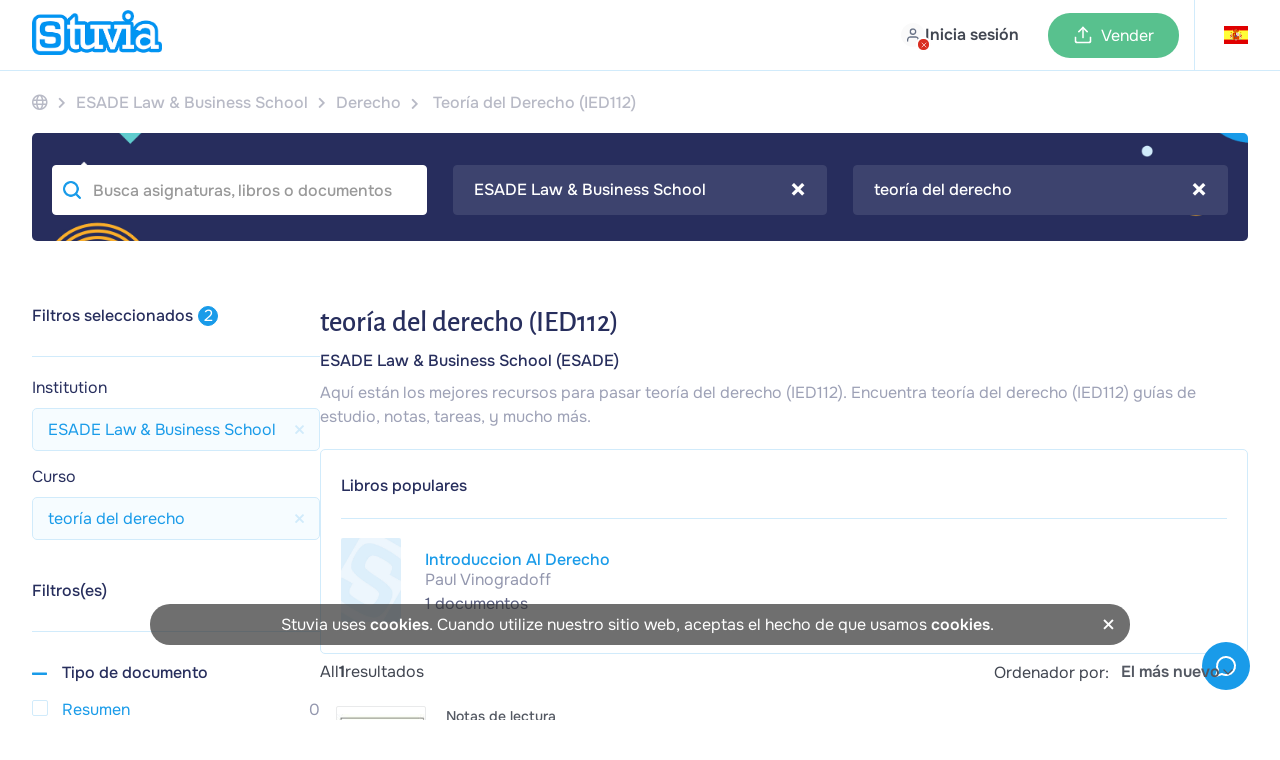

--- FILE ---
content_type: text/html; charset=UTF-8
request_url: https://www.stuvia.com/es-es/school/es/esade-law-en-business-school/derecho/teoria-del-derecho
body_size: 60109
content:
<!DOCTYPE html>
<html lang="es">
<head>
    <title>    Teoría del derecho (IED112) Resúmenes - ESADE Law &amp; Business School (ESADE)    
 - Stuvia ES</title>
        <meta charset="utf-8">
    <meta name="viewport" content="width=device-width, initial-scale=1.0">

    <link rel="preload" href="/statics/webfonts/onest-regular.woff2" as="font" type="font/woff2" crossorigin>
    <link rel="preload" href="/statics/webfonts/onest-medium.woff2" as="font" type="font/woff2" crossorigin>
    <link rel="preload" href="/statics/webfonts/onest-semi-bold.woff2" as="font" type="font/woff2" crossorigin>
    <link rel="preload" href="/statics/webfonts/onest-bold.woff2" as="font" type="font/woff2" crossorigin>

                        <link rel="preload " href="/statics/83912e4b66-search_products_page_css.css" as="style">
            
    <!-- Favicon -->
            <link rel="apple-touch-icon" href="https://www.stuvia.com/hosted-imgs/apple-touch-icon-76x76.png" />
        <link rel="apple-touch-icon" sizes="76x76" href="https://www.stuvia.com/hosted-imgs/apple-touch-icon-76x76.png" />
        <link rel="apple-touch-icon" sizes="120x120" href="https://www.stuvia.com/hosted-imgs/apple-touch-icon-120x120.png" />
        <link rel="apple-touch-icon" sizes="152x152" href="https://www.stuvia.com/hosted-imgs/apple-touch-icon-152x152.png" />
        <link rel="apple-touch-icon" sizes="180x180" href="https://www.stuvia.com/hosted-imgs/apple-touch-icon-180x180.png" />
        <link rel="icon" sizes="192x192" href="https://www.stuvia.com/hosted-imgs/android-icon-192x192.png" />
        <link rel="shortcut icon" sizes="192x192" type="image/x-icon" href="https://www.stuvia.com/hosted-imgs/android-icon-192x192.png" />
    
    

        
                                                                <meta name="description" content="Aquí están los mejores recursos para pasar teoría del derecho (IED112) de ESADE Law &amp; Business School (ESADE). Encuentra teoría del derecho (IED112)  guías de estudio, notas, tareas, y mucho más." />
                                                                <meta property="fb:app_id" content="" />
                                                                <meta property="og:site_name" content="Stuvia" />
                                                                <meta property="og:title" content="Teoría del derecho (IED112) Resúmenes - ESADE Law &amp; Business School (ESADE)" />
                                                                <meta property="og:type" content="website" />
                                                                <meta property="og:description" content="Aquí están los mejores recursos para pasar teoría del derecho (IED112) de ESADE Law &amp; Business School (ESADE). Encuentra teoría del derecho (IED112)  guías de estudio, notas, tareas, y mucho más." />
                                                                <meta property="og:image" content="" />
                                                                <meta property="og:image:width" content="1200" />
                                                                <meta property="og:image:height" content="630" />
                                                                <meta property="og:locale" content="en_US" />
                                                                <meta property="og:url" content="https://www.stuvia.com/es-es/school/es/esade-law-en-business-school/derecho/teoria-del-derecho" />
                                                                <meta name="twitter:widgets:csp" content="on" />
                                                                <meta name="twitter:url" content="https://www.stuvia.com/es-es/school/es/esade-law-en-business-school/derecho/teoria-del-derecho" />
                                                                <meta name="twitter:description" content="Aquí están los mejores recursos para pasar teoría del derecho (IED112) de ESADE Law &amp; Business School (ESADE). Encuentra teoría del derecho (IED112)  guías de estudio, notas, tareas, y mucho más." />
                                                                <meta name="twitter:card" content="summary_large_image" />
                                                                <meta name="twitter:title" content="Teoría del derecho (IED112) Resúmenes - ESADE Law &amp; Business School (ESADE) - Stuvia" />
                                                                <meta name="twitter:site" content="" />
                                                                <meta name="twitter:image" content="https://www.stuvia.com/imgs/social_share_stuvia.jpg" />
                                                                <meta name="apple-mobile-web-app-title" content="Stuvia" />
                                                                <meta name="apple-mobile-web-app-capable" content="yes" />
                                                                <meta name="apple-mobile-web-app-status-bar-style" content="black-translucent" />
                                    
                                                                <link rel="canonical" href="https://www.stuvia.com/es-es/school/es/esade-law-en-business-school/derecho/teoria-del-derecho" />
                                        
                    
                                <link rel="stylesheet" href="/statics/83912e4b66-search_products_page_css.css">
            
        <script async
        src="/statics/ec32fa7f3a-analytics.js"
        id="amp-init"
        data-amp-ak="09a5881c1050e0d3061570c0bae4179c"
        data-amp-u="0"
        data-amplitude-device-id="5910bcf2-edc5-4c1c-8ee9-6de91cad1d63"
        data-clarity-project-id="pqnipr1svc"

                >
</script>

<noscript>
    <img height="1" width="1" style="display:none" src="https://www.facebook.com/tr?id=819486028117639&ev=PageView&noscript=1"/>
    <img height="1" width="1" style="display:none" src="https://www.facebook.com/tr?id=1285189969027919&ev=PageView&noscript=1"/>     <img height="1" width="1" style="display:none" src="https://www.facebook.com/tr?id=743390631158552&ev=PageView&noscript=1"/> </noscript>

                <script defer type="text/javascript" src="/statics/a2b65d9a48-app_core.js"></script>
    
        
                        <script defer type="text/javascript" src="/statics/68c4368fed-searchpage_new.js"></script>
            

    <script type="application/ld+json">{"@context":"https://schema.org","@type":"BreadcrumbList","itemListElement":[{"@type":"ListItem","name":"ES","position":1,"item":{"@type":"Thing","@id":"https://www.stuvia.com/school/es"}},{"@type":"ListItem","name":"ESADE Law & Business School","position":2,"item":{"@type":"Thing","@id":"https://www.stuvia.com/school/es/esade-law-en-business-school"}},{"@type":"ListItem","name":"Derecho","position":3,"item":{"@type":"Thing","@id":"https://www.stuvia.com/school/es/esade-law-en-business-school/derecho"}},{"@type":"ListItem","name":"Teoría del Derecho (IED112)","position":4,"item":{"@type":"Thing","@id":"https://www.stuvia.com/school/es/esade-law-en-business-school/derecho/teoria-del-derecho"}}]}</script>
</head>

<body class="site" data-token="MmY1Mjg5Y2I0MjQwOTQzMjJkMjI5NGQyZmY0MDIzNzA3YjExOTg1OQ==" data-country="4" data-language="es"
      data-logged-in="" data-country-language-path="es-es"
        data-device-type="desktop">

<div id="app" data-country="4"
     class=" no-sub-header">

         
            <header class="main-header header-color-white ">

    
    <div class="full-width-wrap blue">

                
        <div class="header-wrapper  max-width">

            <div class="wrapper-left">
                <section class="m-hamburger cta-active mobile">
                    <div class="hamburger-menu">
                        <span class="hamburger-icon"></span>
                        <span class="hamburger-icon"></span>
                    </div>
                </section>
                <section class="logo-image desktop" id="home-btn-ampl" data-tab-name="/es-es/school/es/esade-law-en-business-school/derecho/teoria-del-derecho">
                    <a href="/es-es" aria-label="home">
                        <figure>
                                                            <img width="130" height="45" src="https://www.stuvia.com/hosted-imgs/app/logo_stuvia.png" alt="logo-home">
                                                    </figure>
                    </a>
                </section>

                                     <div class="desktop search ">
                        <div class="search-bar-container hidden">
                            <button type="submit" class="search-button" id="search-button">
                                <svg xmlns="http://www.w3.org/2000/svg" width="24" height="24" viewBox="0 0 24 24" fill="none" stroke="currentColor" stroke-width="2" stroke-linecap="round" stroke-linejoin="round" class="lucide lucide-search"><circle cx="11" cy="11" r="8"/><path d="m21 21-4.3-4.3"/></svg>
                            </button>
                            <input id="searchbar" type="text" placeholder="Busca asignaturas, libros o documentos" class="flat-input browser-default" autocomplete="off" value="" autofocus>
                            <svg xmlns="http://www.w3.org/2000/svg" width="24" height="24" viewBox="0 0 24 24" fill="none" stroke="currentColor" stroke-width="2" stroke-linecap="round" stroke-linejoin="round" class="lucide lucide-x"><path d="M18 6 6 18"/><path d="m6 6 12 12"/></svg>
                        </div>
                    </div>
                
                                <div class="mobile">

                                    </div>
            </div>

            <div class="wrapper-center mobile">
                <a href="/es-es" class="logo-wrapper" aria-label="home">
                                            <img loading="lazy" width="40" height="45" src="https://www.stuvia.com/hosted-imgs/app/logo-2.png" class="image-pasif" alt="logo" />
                                    </a>
            </div>

                        <div class="wrapper-right avatar-wrapper ">
                <section class="nav-option">

                                            <nav class="user-menu has-preview">
                            <a href="/login" class="user-avatar mp-new-header header-login-link">
                                <span class="avatar-text-button">
                                    <span class="avatar-with-cross-button">
                                        <span class="img">
                                            <span class="cross">
                                                <svg xmlns="http://www.w3.org/2000/svg" width="24" height="24" viewBox="0 0 24 24" fill="none" stroke="currentColor" stroke-width="2" stroke-linecap="round" stroke-linejoin="round" class="lucide lucide-x"><path d="M18 6 6 18"/><path d="m6 6 12 12"/></svg>
                                            </span>
                                        </span>
                                    </span>
                                    <span class="text-button mobile-none">Inicia sesión</span>
                                </span>
                            </a>
                        </nav>
                    
                                        <nav id="header-wishlist"></nav>

                                        

                                        <nav class="cta-sell has-preview desktop">
                                                    <a href="/es-es/sell-study-notes" class="button-sell default-sell mp-new-header">
                                <svg xmlns="http://www.w3.org/2000/svg" width="24" height="24" viewBox="0 0 24 24" fill="none" stroke="currentColor" stroke-width="2" stroke-linecap="round" stroke-linejoin="round" class="lucide lucide-upload"><path d="M21 15v4a2 2 0 0 1-2 2H5a2 2 0 0 1-2-2v-4"/><polyline points="17 8 12 3 7 8"/><line x1="12" x2="12" y1="3" y2="15"/></svg>
                                <span>Vender</span>
                            </a>
                                            </nav>

                                        <nav id="header-cart" class="nav-cart has-preview" data-has-cart-icon="true" data-no-minicart-retest="0">
                                            </nav>


                                                                    <nav class="header-country listclosed ">
                            <span data-name="es" data-lang="es">
                                <span class="flag-symbol">
                                                                            <i class="header-adj flag-icon flag-icon flag-icon-es"></i>
                                                                    </span>
                            </span>

                            <div class="language-dropdown" data-country-language-path="es-es">
    <div class="language-title">
                    <div class="title-item country-title">
                <span>¿Dónde estudias?</span>
            </div>
        
        <div class="title-item language-title ">
            <span class="cur-or-lang">Tu idioma</span>
        </div>
    </div>

    <div class="line"></div>

    <div class="country-language-menu">

                <div class="left-menu ">
                            <div class="country-language-item select-country " data-country="1">

                                            <i class="flag-icon flag-icon-nl"></i>
                                        
                    <span>Países Bajos</span>
                </div>
                            <div class="country-language-item select-country " data-country="2">

                                            <i class="flag-icon flag-icon-gb"></i>
                                        
                    <span>Reino Unido</span>
                </div>
                            <div class="country-language-item select-country " data-country="3">

                                            <i class="flag-icon flag-icon-de"></i>
                                        
                    <span>Alemania</span>
                </div>
                            <div class="country-language-item select-country  selected" data-country="4">

                                            <i class="flag-icon flag-icon-es"></i>
                                        
                    <span>España</span>
                </div>
                            <div class="country-language-item select-country " data-country="6">

                                            <i class="flag-icon flag-icon-fr"></i>
                                        
                    <span>Francia</span>
                </div>
                            <div class="country-language-item select-country " data-country="16">

                                            <i class="flag-icon flag-icon-be"></i>
                                        
                    <span>Bélgica</span>
                </div>
                            <div class="country-language-item select-country " data-country="50">

                                            <i class="flag-icon flag-icon-za"></i>
                                        
                    <span>Sudáfrica</span>
                </div>
                            <div class="country-language-item select-country " data-country="90">

                                            <i class="flag-icon flag-icon-ca"></i>
                                        
                    <span>Canada</span>
                </div>
                            <div class="country-language-item select-country " data-country="279">

                                            <i class="flag-icon flag-icon-us"></i>
                                        
                    <span>Estados Unidos</span>
                </div>
                            <div class="country-language-item select-country " data-country="999">

                                            <svg xmlns="http://www.w3.org/2000/svg" width="24" height="24" viewBox="0 0 24 24" fill="none" stroke="currentColor" stroke-width="2" stroke-linecap="round" stroke-linejoin="round" class="lucide lucide-globe-icon lucide-globe"><circle cx="12" cy="12" r="10"/><path d="M12 2a14.5 14.5 0 0 0 0 20 14.5 14.5 0 0 0 0-20"/><path d="M2 12h20"/></svg>                                        
                    <span>Otro país</span>
                </div>
                    </div>

                <div class="right-menu">
                            <div class="languages-for-country lang-country-1 " data-country="1">


                    
                                            <span class="country-language-item select-language
                                country-language-item-1
                                
                               "
                                data-lang="nl">
                                Neerlandés
                        </span>
                                            <span class="country-language-item select-language
                                
                                
                               "
                                data-lang="en">
                                Inglés
                        </span>
                                    </div>
                            <div class="languages-for-country lang-country-2 " data-country="2">


                    
                                            <span class="country-language-item select-language
                                country-language-item-2
                                
                               "
                                data-lang="en">
                                Inglés
                        </span>
                                    </div>
                            <div class="languages-for-country lang-country-3 " data-country="3">


                    
                                            <span class="country-language-item select-language
                                country-language-item-3
                                
                               "
                                data-lang="de">
                                Alemán
                        </span>
                                            <span class="country-language-item select-language
                                
                                
                               "
                                data-lang="en">
                                Inglés
                        </span>
                                    </div>
                            <div class="languages-for-country lang-country-4  show" data-country="4">


                    
                                            <span class="country-language-item select-language
                                country-language-item-4
                                
                                selected"
                                data-lang="es">
                                Español
                        </span>
                                            <span class="country-language-item select-language
                                
                                
                               "
                                data-lang="en">
                                Inglés
                        </span>
                                    </div>
                            <div class="languages-for-country lang-country-6 " data-country="6">


                    
                                            <span class="country-language-item select-language
                                country-language-item-6
                                
                               "
                                data-lang="fr">
                                Francés
                        </span>
                                            <span class="country-language-item select-language
                                
                                
                               "
                                data-lang="en">
                                Inglés
                        </span>
                                    </div>
                            <div class="languages-for-country lang-country-16 " data-country="16">


                    
                                            <span class="country-language-item select-language
                                country-language-item-16
                                
                               "
                                data-lang="nl-be">
                                Neerlandés
                        </span>
                                            <span class="country-language-item select-language
                                
                                
                               "
                                data-lang="fr-be">
                                Francés
                        </span>
                                            <span class="country-language-item select-language
                                
                                
                               "
                                data-lang="en">
                                Inglés
                        </span>
                                    </div>
                            <div class="languages-for-country lang-country-50 " data-country="50">


                    
                                            <span class="country-language-item select-language
                                country-language-item-50
                                
                               "
                                data-lang="en">
                                Inglés
                        </span>
                                    </div>
                            <div class="languages-for-country lang-country-90 " data-country="90">


                    
                                            <span class="country-language-item select-language
                                country-language-item-90
                                
                               "
                                data-lang="en">
                                Inglés
                        </span>
                                            <span class="country-language-item select-language
                                
                                
                               "
                                data-lang="fr">
                                Francés
                        </span>
                                    </div>
                            <div class="languages-for-country lang-country-279 " data-country="279">


                    
                                            <span class="country-language-item select-language
                                country-language-item-279
                                
                               "
                                data-lang="en">
                                Inglés
                        </span>
                                            <span class="country-language-item select-language
                                
                                
                               "
                                data-lang="es">
                                Español
                        </span>
                                    </div>
                            <div class="languages-for-country lang-country-999 " data-country="999">


                    
                                            <span class="country-language-item select-language
                                country-language-item-999
                                
                               "
                                data-lang="en">
                                Inglés
                        </span>
                                            <span class="country-language-item select-language
                                
                                
                               "
                                data-lang="es">
                                Español
                        </span>
                                            <span class="country-language-item select-language
                                
                                country-language-hide
                               "
                                data-lang="id">
                                Indonesio
                        </span>
                                    </div>
            
                        
                                                            <input type="hidden" id="currencyCountry-1" data-currency="EUR">
                                                
                                                            <input type="hidden" id="currencyCountry-2" data-currency="GBP">
                                                
                                                            <input type="hidden" id="currencyCountry-3" data-currency="EUR">
                                                
                                                            <input type="hidden" id="currencyCountry-4" data-currency="EUR">
                                                
                                                            <input type="hidden" id="currencyCountry-6" data-currency="EUR">
                                                
                                                            <input type="hidden" id="currencyCountry-16" data-currency="EUR">
                                                
                                                            <input type="hidden" id="currencyCountry-50" data-currency="ZAR">
                                                
                                                            <input type="hidden" id="currencyCountry-90" data-currency="CAD">
                                                
                                                            <input type="hidden" id="currencyCountry-279" data-currency="USD">
                                                
                                    <div class="currencies-for-country currency-country-999 ">
                        <div class="title-item currency-title">
                            <span class="cur-or-lang">Choose currency</span>
                        </div>
                                                    <span class="country-language-item select-currency " data-currency="EUR">

                                                                      <span class="currency-highlight">&euro;</span>
                                 
                                EUR
                            </span>
                                                    <span class="country-language-item select-currency " data-currency="USD">

                                                                      <span class="currency-highlight">$</span>
                                 
                                USD
                            </span>
                                                    <span class="country-language-item select-currency " data-currency="GBP">

                                                                      <span class="currency-highlight">&pound;</span>
                                 
                                GBP
                            </span>
                                                    <span class="country-language-item select-currency " data-currency="ZAR">

                                                                      <span class="currency-highlight">R</span>
                                 
                                ZAR
                            </span>
                                            </div>
                            
            <button id="submitChangeCountry" class="submit-change-country" data-name="4" data-lang="es">Guardar</button>
        </div>
    </div>
</div>
                        </nav>
                                            
                </section>
            </div>
        </div>
    </div>

        

    <div class="background-distraction"></div>
</header>
    
    
                <div class="wrapper">
                                            <div class="breadcrumb category-breadcrumb">
        <ol class="breadcrumb-wrapper">

                            <li class="before-page has-link">
                    <a href="/es-es/school/es" title="España" class="">
                    <span><i class="far fa-globe"></i></span>
                </a>
                </li>
            
                            <li class="before-page has-link">
                    <i class="bc-icon fas fa-chevron-right"></i>
                    <a href="/es-es/school/es/esade-law-en-business-school" title="ESADE Law &amp; Business School" class="">
                    <span>ESADE Law &amp; Business School</span>
                    </a>
                </li>
            
                            <li class="before-page has-link">
                    <i class="bc-icon fas fa-chevron-right"></i>
                    <a href="/es-es/school/es/esade-law-en-business-school/derecho" title="Derecho" class="">
                    <span>Derecho</span>
                    </a>
                </li>
            
                            <li class="before-page desktop">
                    <i class="bc-icon fas fa-chevron-right"></i>
                    <span>Teoría del Derecho (IED112)</span>
                </li>
                    </ol>
    </div>

                    </div>
    
        <div id="book-details-info" class="book-details-info hidden">
        
    </div>


    <div role="banner" id="banner-filter-result" class="banner-filter-result desktop ">
        <div class="banner-result-desktop desktop ">
            <div class="content-block-result">
                <h3 class="text-gezocht" style='display: none;'>Has buscado: <strong class="keyword-search-lower"></strong></h3>
                <div class="selecteer-jouw-group">

                    <div class="selecteer-jouw-item">
                        <input type="text" class="selecteer-jouw flat-input browser-default searchpage-search" placeholder="Busca asignaturas, libros o documentos" autocomplete="off" value="">
                    </div>


                    <div class="selecteer-jouw-item">
                        <select name="selecteer-school" aria-label="Select Institution" class="selecteer-jouw selecteer-school selected"
                                data-placeholder="Elige tu escuela/universidad"
                                data-filter-type="instellingfilter"
                                data-prefilled="true">
                                                            <option value="ESADE Law & Business School">ESADE Law & Business School</option>
                                                                                                                            <option value=" Vocabulary Level 5 TEFL Course"> Vocabulary Level 5 TEFL Course</option>
                                                                                                                                <option value="1 Bachillerato Miguel de Cervantes">1 Bachillerato Miguel de Cervantes</option>
                                                                                                                                <option value="1 de la eso">1 de la eso</option>
                                                                                                                                <option value="1 eso">1 eso</option>
                                                                                                                                <option value="1 y 2 de bachiller">1 y 2 de bachiller</option>
                                                                                                                                <option value="1° Bach">1° Bach</option>
                                                                                                                                <option value="1° Enseñanzas elementales de música">1° Enseñanzas elementales de música</option>
                                                                                                                                <option value="123 University">123 University</option>
                                                                                                                                <option value="1Bach">1Bach</option>
                                                                                                                                <option value="1º automocion">1º automocion</option>
                                                                                                                                <option value="1º Bachillerato">1º Bachillerato</option>
                                                                                                                                <option value="1º DE BACHILLER LENGUA CASTELLANA">1º DE BACHILLER LENGUA CASTELLANA</option>
                                                                                                                                <option value="1ºBachillerato de Ciencias Bio-sanitario">1ºBachillerato de Ciencias Bio-sanitario</option>
                                                                                                                                <option value="1ºplanta química">1ºplanta química</option>
                                                                                                                                <option value="2 bach">2 bach</option>
                                                                                                                                <option value="2 Bachillerato">2 Bachillerato</option>
                                                                                                                                <option value="2 Batch">2 Batch</option>
                                                                                                                                <option value="2 de bachillerato">2 de bachillerato</option>
                                                                                                                                <option value="2° bach literatura">2° bach literatura</option>
                                                                                                                                <option value="2° bachillerato">2° bachillerato</option>
                                                                                                                                <option value="2º Año de Servicios en Restauración">2º Año de Servicios en Restauración</option>
                                                                                                                                <option value="2º bacchillerato">2º bacchillerato</option>
                                                                                                                                <option value="2º bach">2º bach</option>
                                                                                                                                <option value="2º Bachillerato">2º Bachillerato</option>
                                                                                                                                <option value="2º de bachillerato artistico">2º de bachillerato artistico</option>
                                                                                                                                <option value="2º GFS Integración social">2º GFS Integración social</option>
                                                                                                                                <option value="2º Módulo Superior Comercio internacional">2º Módulo Superior Comercio internacional</option>
                                                                                                                                <option value="2ºBach">2ºBach</option>
                                                                                                                                <option value="2ºBachillerato">2ºBachillerato</option>
                                                                                                                                <option value="4 ESO">4 ESO</option>
                                                                                                                                <option value="6° primaria">6° primaria</option>
                                                                                                                                <option value="A Level Chem">A Level Chem</option>
                                                                                                                                <option value="A level English Literature">A level English Literature</option>
                                                                                                                                <option value="A level physics">A level physics</option>
                                                                                                                                <option value="A Level SPanish">A Level SPanish</option>
                                                                                                                                <option value="A2 euskera">A2 euskera</option>
                                                                                                                                <option value="ABAU Historia de la Filosofía">ABAU Historia de la Filosofía</option>
                                                                                                                                <option value="abogacia">abogacia</option>
                                                                                                                                <option value="Abogado/a">Abogado/a</option>
                                                                                                                                <option value="Abrams College">Abrams College</option>
                                                                                                                                <option value="ABRSM Music Theory 1">ABRSM Music Theory 1</option>
                                                                                                                                <option value="ABS 497 Week 1 Assignment Community Change">ABS 497 Week 1 Assignment Community Change</option>
                                                                                                                                <option value="ACC 556 Chapter 13 Quiz Strayer University">ACC 556 Chapter 13 Quiz Strayer University</option>
                                                                                                                                <option value="Acceso Abogacía">Acceso Abogacía</option>
                                                                                                                                <option value="Acompañante Terapéutico">Acompañante Terapéutico</option>
                                                                                                                                <option value="Acondicionamiento físico">Acondicionamiento físico</option>
                                                                                                                                <option value="Acondicionamiento físico en el gimnasio">Acondicionamiento físico en el gimnasio</option>
                                                                                                                                <option value="ACREDITA-BACH">ACREDITA-BACH</option>
                                                                                                                                <option value="Actividad">Actividad</option>
                                                                                                                                <option value="Actividades Comerciales">Actividades Comerciales</option>
                                                                                                                                <option value="ADMINISTRACION">ADMINISTRACION</option>
                                                                                                                                <option value="Administracion de empresas">Administracion de empresas</option>
                                                                                                                                <option value="administracion de recursos humanos y fisica">administracion de recursos humanos y fisica</option>
                                                                                                                                <option value="Administracion de Salud en el trabajo">Administracion de Salud en el trabajo</option>
                                                                                                                                <option value="Administración pública">Administración pública</option>
                                                                                                                                <option value="ADMINISTRACIÓN Y DOCUMENTACIÓN SANITARIA">ADMINISTRACIÓN Y DOCUMENTACIÓN SANITARIA</option>
                                                                                                                                <option value="Administrativo">Administrativo</option>
                                                                                                                                <option value="Administrativo Seguridad Social">Administrativo Seguridad Social</option>
                                                                                                                                <option value="Admision UNAM">Admision UNAM</option>
                                                                                                                                <option value="aeronautica">aeronautica</option>
                                                                                                                                <option value="Aeronautical - AirBus . Reference Lenguage">Aeronautical - AirBus . Reference Lenguage</option>
                                                                                                                                <option value="Affirmative and Negative">Affirmative and Negative</option>
                                                                                                                                <option value="Agricultura Protegida">Agricultura Protegida</option>
                                                                                                                                <option value="Alemán A1.1 EOI">Alemán A1.1 EOI</option>
                                                                                                                                <option value="Álgebra">Álgebra</option>
                                                                                                                                <option value="Álgebra de Lie de Campos Vectoriales">Álgebra de Lie de Campos Vectoriales</option>
                                                                                                                                <option value="Álgebra Topológica">Álgebra Topológica</option>
                                                                                                                                <option value="Álgebra y Geometría">Álgebra y Geometría</option>
                                                                                                                                <option value="Algoritmos Computacionales">Algoritmos Computacionales</option>
                                                                                                                                <option value="Aliementos">Aliementos</option>
                                                                                                                                <option value="ALIMENTACIÓN EQUINA">ALIMENTACIÓN EQUINA</option>
                                                                                                                                <option value="American College Of Health Sciences">American College Of Health Sciences</option>
                                                                                                                                <option value="Amor a primera vista">Amor a primera vista</option>
                                                                                                                                <option value="Amparo">Amparo</option>
                                                                                                                                <option value="Análisis de fenómenos eléctricos.">Análisis de fenómenos eléctricos.</option>
                                                                                                                                <option value="Analisis Financiero">Analisis Financiero</option>
                                                                                                                                <option value="ANÁLISIS HEMATOLÓGICO">ANÁLISIS HEMATOLÓGICO</option>
                                                                                                                                <option value="ANATOMIA">ANATOMIA</option>
                                                                                                                                <option value="Anatomia Biologia basica">Anatomia Biologia basica</option>
                                                                                                                                <option value="Anatomía dental">Anatomía dental</option>
                                                                                                                                <option value="Anatomia patologica general , veterinaria">Anatomia patologica general , veterinaria</option>
                                                                                                                                <option value="Anatomía Patológica y Citodiagnóstico">Anatomía Patológica y Citodiagnóstico</option>
                                                                                                                                <option value="Anatomía patológica ya citodiagnostico">Anatomía patológica ya citodiagnostico</option>
                                                                                                                                <option value="ANATOMIA Y FISIOLOGÍA SNC">ANATOMIA Y FISIOLOGÍA SNC</option>
                                                                                                                                <option value="Anatomofisiología y patologia basica">Anatomofisiología y patologia basica</option>
                                                                                                                                <option value="Antropología">Antropología</option>
                                                                                                                                <option value="Antropología: Historia Moderna  1ª Completo">Antropología: Historia Moderna  1ª Completo</option>
                                                                                                                                <option value="APICS CSCP">APICS CSCP</option>
                                                                                                                                <option value="Aplicación de la sapiencia ancestral">Aplicación de la sapiencia ancestral</option>
                                                                                                                                <option value="Applied nursing">Applied nursing</option>
                                                                                                                                <option value="Aprendizaje De Idiomas">Aprendizaje De Idiomas</option>
                                                                                                                                <option value="aprendizaje y desarrollo de la personalidad">aprendizaje y desarrollo de la personalidad</option>
                                                                                                                                <option value="Apuntes curso tcp ">Apuntes curso tcp </option>
                                                                                                                                <option value="Apuntes PAES">Apuntes PAES</option>
                                                                                                                                <option value="Apuntes Psicología de la Memoria tema 1">Apuntes Psicología de la Memoria tema 1</option>
                                                                                                                                <option value="Apuntes teorico">Apuntes teorico</option>
                                                                                                                                <option value="AQA">AQA</option>
                                                                                                                                <option value="Argentine University of Enterprise">Argentine University of Enterprise</option>
                                                                                                                                <option value="Arquitecto/a">Arquitecto/a</option>
                                                                                                                                <option value="arquitectura">arquitectura</option>
                                                                                                                                <option value="Artes">Artes</option>
                                                                                                                                <option value="Artes Gráficas">Artes Gráficas</option>
                                                                                                                                <option value="ASESOR DE INVERSION EN BOLSA E GESTION DE FINANZAS">ASESOR DE INVERSION EN BOLSA E GESTION DE FINANZAS</option>
                                                                                                                                <option value="Asesoría de imagen personal y corporativa">Asesoría de imagen personal y corporativa</option>
                                                                                                                                <option value="Asesoría de peluquería y estética">Asesoría de peluquería y estética</option>
                                                                                                                                <option value="Asistencia a la direccion">Asistencia a la direccion</option>
                                                                                                                                <option value="ASMINISTRACION Y FINANZAS">ASMINISTRACION Y FINANZAS</option>
                                                                                                                                <option value="ATI Predictor">ATI Predictor</option>
                                                                                                                                <option value="atletismo">atletismo</option>
                                                                                                                                <option value="Autoescuela">Autoescuela</option>
                                                                                                                                <option value="Automoción">Automoción</option>
                                                                                                                                <option value="Autónomía  Ejercicio Tema 1">Autónomía  Ejercicio Tema 1</option>
                                                                                                                                <option value="Autonomous University of Entre Ríos">Autonomous University of Entre Ríos</option>
                                                                                                                                <option value="AUXILIAR ADMINISTRATIVO">AUXILIAR ADMINISTRATIVO</option>
                                                                                                                                <option value="Auxiliar Administrativo Estado">Auxiliar Administrativo Estado</option>
                                                                                                                                <option value="Auxiliar de enfermería">Auxiliar de enfermería</option>
                                                                                                                                <option value="Auxiliar técnico veterinario">Auxiliar técnico veterinario</option>
                                                                                                                                <option value="Auxilio judicial">Auxilio judicial</option>
                                                                                                                                <option value="aws">aws</option>
                                                                                                                                <option value="AWS Certification">AWS Certification</option>
                                                                                                                                <option value="AWS Cloud Practitioner">AWS Cloud Practitioner</option>
                                                                                                                                <option value="Az-900">Az-900</option>
                                                                                                                                <option value="Azure">Azure</option>
                                                                                                                                <option value="B2">B2</option>
                                                                                                                                <option value="Bachiller Internacional">Bachiller Internacional</option>
                                                                                                                                <option value="Bachillerato">Bachillerato</option>
                                                                                                                                <option value="Bachillerato Ciencias Sociales">Bachillerato Ciencias Sociales</option>
                                                                                                                                <option value="Bachillerato Dual">Bachillerato Dual</option>
                                                                                                                                <option value="BACHILLERATO EN CIENCIAS Y HUMANIDADES">BACHILLERATO EN CIENCIAS Y HUMANIDADES</option>
                                                                                                                                <option value="bachillerato internacional">bachillerato internacional</option>
                                                                                                                                <option value="Bachillerato Internacional IB">Bachillerato Internacional IB</option>
                                                                                                                                <option value="Bachillerato y Selectividad">Bachillerato y Selectividad</option>
                                                                                                                                <option value="bacteriologia">bacteriologia</option>
                                                                                                                                <option value="Bahillerato Dual">Bahillerato Dual</option>
                                                                                                                                <option value="Banco de pruebas COMPLETO - Gerontológico Enfermer">Banco de pruebas COMPLETO - Gerontológico Enfermer</option>
                                                                                                                                <option value="Banco de pruebas de enfermería gerontológica y env">Banco de pruebas de enfermería gerontológica y env</option>
                                                                                                                                <option value="Banco de pruebas de farmacología de Lilleys para l">Banco de pruebas de farmacología de Lilleys para l</option>
                                                                                                                                <option value="Banco de pruebas de fisiopatología de Gould para l">Banco de pruebas de fisiopatología de Gould para l</option>
                                                                                                                                <option value="Banco de pruebas para comprender la anatomía y la">Banco de pruebas para comprender la anatomía y la</option>
                                                                                                                                <option value="Banco de pruebas para enfermería profesional 10ª e">Banco de pruebas para enfermería profesional 10ª e</option>
                                                                                                                                <option value="BANCO DE PRUEBAS PARA ENFERMERÍA PROFESIONAL: CONC">BANCO DE PRUEBAS PARA ENFERMERÍA PROFESIONAL: CONC</option>
                                                                                                                                <option value="Banco de pruebas para farmacología Guía clara y se">Banco de pruebas para farmacología Guía clara y se</option>
                                                                                                                                <option value="Banco de pruebas para la guía de Bates para el exa">Banco de pruebas para la guía de Bates para el exa</option>
                                                                                                                                <option value="Banco de pruebas para los fundamentos de la atenci">Banco de pruebas para los fundamentos de la atenci</option>
                                                                                                                                <option value="Banco de pruebas para los fundamentos de la salud">Banco de pruebas para los fundamentos de la salud</option>
                                                                                                                                <option value="BANCO DE PRUEBAS Promoción de la salud a lo largo">BANCO DE PRUEBAS Promoción de la salud a lo largo</option>
                                                                                                                                <option value="Banco de pruebas: atención primaria, práctica cola">Banco de pruebas: atención primaria, práctica cola</option>
                                                                                                                                <option value="Banco de pruebas: Comprensión de la investigación">Banco de pruebas: Comprensión de la investigación</option>
                                                                                                                                <option value="Banco de pruebas: Fisiología y fisiopatología avan">Banco de pruebas: Fisiología y fisiopatología avan</option>
                                                                                                                                <option value="Banco de pruebas: Liderazgo y gestión de Yoder-Wis">Banco de pruebas: Liderazgo y gestión de Yoder-Wis</option>
                                                                                                                                <option value="Batxillerato">Batxillerato</option>
                                                                                                                                <option value="Batxillerato Internacional">Batxillerato Internacional</option>
                                                                                                                                <option value="Benemérita Universidad Autónoma De Pubela">Benemérita Universidad Autónoma De Pubela</option>
                                                                                                                                <option value="Benemerita Universidad Autonoma De Puebla">Benemerita Universidad Autonoma De Puebla</option>
                                                                                                                                <option value="bioetica">bioetica</option>
                                                                                                                                <option value="Biofisica">Biofisica</option>
                                                                                                                                <option value="Biología">Biología</option>
                                                                                                                                <option value="Biología básica">Biología básica</option>
                                                                                                                                <option value="Biología lV">Biología lV</option>
                                                                                                                                <option value="Biología Molecular y Citodiagnostico">Biología Molecular y Citodiagnostico</option>
                                                                                                                                <option value="Biología Nivel Superior . IB">Biología Nivel Superior . IB</option>
                                                                                                                                <option value="Biología para examen de medicina">Biología para examen de medicina</option>
                                                                                                                                <option value="Biología y geología">Biología y geología</option>
                                                                                                                                <option value="Biologo">Biologo</option>
                                                                                                                                <option value="Bioquímica">Bioquímica</option>
                                                                                                                                <option value="Blockchain y Criptomonedas">Blockchain y Criptomonedas</option>
                                                                                                                                <option value="Bombero">Bombero</option>
                                                                                                                                <option value="BTT">BTT</option>
                                                                                                                                <option value="BUAP">BUAP</option>
                                                                                                                                <option value="Business">Business</option>
                                                                                                                                <option value="Business Management">Business Management</option>
                                                                                                                                <option value="C 1">C 1</option>
                                                                                                                                <option value="C.S. PEIRCE Y EL ALGEBRA DE RELACIONES">C.S. PEIRCE Y EL ALGEBRA DE RELACIONES</option>
                                                                                                                                <option value="C1 CAMBRIDGE">C1 CAMBRIDGE</option>
                                                                                                                                <option value="cálculo">cálculo</option>
                                                                                                                                <option value="Cálculo Diferencial e Integral">Cálculo Diferencial e Integral</option>
                                                                                                                                <option value="Calculo en fenomenos naturales y procesos sociales">Calculo en fenomenos naturales y procesos sociales</option>
                                                                                                                                <option value="Calidad y seguridad en salud">Calidad y seguridad en salud</option>
                                                                                                                                <option value="Cambridge">Cambridge</option>
                                                                                                                                <option value="CAMBRIDGE EXAM B2 ">CAMBRIDGE EXAM B2 </option>
                                                                                                                                <option value="Campus innovacion alimentaria">Campus innovacion alimentaria</option>
                                                                                                                                <option value="Caracterización">Caracterización</option>
                                                                                                                                <option value="Cardiologia">Cardiologia</option>
                                                                                                                                <option value="CASO PRÁCTICO EVALUACIÓN DE RIESGOS">CASO PRÁCTICO EVALUACIÓN DE RIESGOS</option>
                                                                                                                                <option value="Català">Català</option>
                                                                                                                                <option value="Catalán">Catalán</option>
                                                                                                                                <option value="cbtis 92">cbtis 92</option>
                                                                                                                                <option value="CDMP - Certified Digital Marketing Professional">CDMP - Certified Digital Marketing Professional</option>
                                                                                                                                <option value="Centro de Estudios de Postgrado en Administración de Empresas CEPADE">Centro de Estudios de Postgrado en Administración de Empresas CEPADE</option>
                                                                                                                                <option value="Centro de Estudios Financieros">Centro de Estudios Financieros</option>
                                                                                                                                <option value="Centro de Estudios Superiores Felipe II">Centro de Estudios Superiores Felipe II</option>
                                                                                                                                <option value="Centro privado">Centro privado</option>
                                                                                                                                <option value="Centro Universitario Cardinal Cisneros">Centro Universitario Cardinal Cisneros</option>
                                                                                                                                <option value="Centro Universitario Villanueva">Centro Universitario Villanueva</option>
                                                                                                                                <option value="Certificaciones de Certiprof">Certificaciones de Certiprof</option>
                                                                                                                                <option value="Certificado de Administrador de Salesforce CRM">Certificado de Administrador de Salesforce CRM</option>
                                                                                                                                <option value="Cerveza">Cerveza</option>
                                                                                                                                <option value="CESINE">CESINE</option>
                                                                                                                                <option value="CFA NIVEL I">CFA NIVEL I</option>
                                                                                                                                <option value="CFGB Administración y finanzas">CFGB Administración y finanzas</option>
                                                                                                                                <option value="CFGM – Gestión Administrativa">CFGM – Gestión Administrativa</option>
                                                                                                                                <option value="CFGM Actividades Comerciales">CFGM Actividades Comerciales</option>
                                                                                                                                <option value="CFGM Atención a Personas en Situación de Dependencia">CFGM Atención a Personas en Situación de Dependencia</option>
                                                                                                                                <option value="CFGM Auxiliar de enfermería">CFGM Auxiliar de enfermería</option>
                                                                                                                                <option value="CFGM Cuidados auxiliares de enfermería">CFGM Cuidados auxiliares de enfermería</option>
                                                                                                                                <option value="CFGM de técnico de farmacia">CFGM de técnico de farmacia</option>
                                                                                                                                <option value="CFGM Gestión administrativa">CFGM Gestión administrativa</option>
                                                                                                                                <option value="CFGM SMIX">CFGM SMIX</option>
                                                                                                                                <option value="CFGS 1º Promoción de la igualdad de género">CFGS 1º Promoción de la igualdad de género</option>
                                                                                                                                <option value="CFGS 1º Transporte y Logística">CFGS 1º Transporte y Logística</option>
                                                                                                                                <option value="CFGS 1ºAdministración de Sistemas Informáticos en Red">CFGS 1ºAdministración de Sistemas Informáticos en Red</option>
                                                                                                                                <option value="CFGS 1ºPRODUCCIÓN AUDIOVISUAL Y ESCENICA">CFGS 1ºPRODUCCIÓN AUDIOVISUAL Y ESCENICA</option>
                                                                                                                                <option value="CFGS anatomía patológica y citodiagnóstico">CFGS anatomía patológica y citodiagnóstico</option>
                                                                                                                                <option value="CFGS Animación 2D y 3D, juegos y entornos interactivos">CFGS Animación 2D y 3D, juegos y entornos interactivos</option>
                                                                                                                                <option value="CFGS animación sociocultural y turística">CFGS animación sociocultural y turística</option>
                                                                                                                                <option value="CFGS Asesoría de imagen">CFGS Asesoría de imagen</option>
                                                                                                                                <option value="CFGS DIETÉTICA">CFGS DIETÉTICA</option>
                                                                                                                                <option value="CFGS EDUCACIÓN INFANTIL">CFGS EDUCACIÓN INFANTIL</option>
                                                                                                                                <option value="CFGS GESTIÓN DE ALOJAMIENTOS TURÍSTICOS">CFGS GESTIÓN DE ALOJAMIENTOS TURÍSTICOS</option>
                                                                                                                                <option value="CFGS Laboratorio clínico y biomédico">CFGS Laboratorio clínico y biomédico</option>
                                                                                                                                <option value="CFGS Marketing y Publicidad">CFGS Marketing y Publicidad</option>
                                                                                                                                <option value="Cha-rs 12,13,14,15,16,: Jarvis: Physical">Cha-rs 12,13,14,15,16,: Jarvis: Physical</option>
                                                                                                                                <option value="Chino">Chino</option>
                                                                                                                                <option value="Ciclo básico de informática de oficina">Ciclo básico de informática de oficina</option>
                                                                                                                                <option value="Ciclo Formativo de Grado Medio de Farmacia y Parafarmacia">Ciclo Formativo de Grado Medio de Farmacia y Parafarmacia</option>
                                                                                                                                <option value="ciclo formativo grado medio emergencias sanitaria">ciclo formativo grado medio emergencias sanitaria</option>
                                                                                                                                <option value="CICLO MEDIO FINAL  SALVAMENTO Y  SOCORRISMO">CICLO MEDIO FINAL  SALVAMENTO Y  SOCORRISMO</option>
                                                                                                                                <option value="Ciclo orientado">Ciclo orientado</option>
                                                                                                                                <option value="Ciclo Superior Administración y Finanzas">Ciclo Superior Administración y Finanzas</option>
                                                                                                                                <option value="ciclo superior anatomia patologica">ciclo superior anatomia patologica</option>
                                                                                                                                <option value="Ciclo Superior de Administración y Finanzas">Ciclo Superior de Administración y Finanzas</option>
                                                                                                                                <option value="Ciclo superior de anatomía patológica y citodiag">Ciclo superior de anatomía patológica y citodiag</option>
                                                                                                                                <option value="Ciclo Superior de Mecatrónica industrial">Ciclo Superior de Mecatrónica industrial</option>
                                                                                                                                <option value="Ciclo Superior Educación Infantil">Ciclo Superior Educación Infantil</option>
                                                                                                                                <option value="ciclo superior integración social">ciclo superior integración social</option>
                                                                                                                                <option value="ciclo superior marketing y publicidad">ciclo superior marketing y publicidad</option>
                                                                                                                                <option value="Ciclo superiot de Comercio">Ciclo superiot de Comercio</option>
                                                                                                                                <option value="CIE">CIE</option>
                                                                                                                                <option value="CIE A Level English Literature">CIE A Level English Literature</option>
                                                                                                                                <option value="CIE IGCSE Biology">CIE IGCSE Biology</option>
                                                                                                                                <option value="CIE IGCSE Chemistry">CIE IGCSE Chemistry</option>
                                                                                                                                <option value="CIE IGCSE Physics">CIE IGCSE Physics</option>
                                                                                                                                <option value="CIENCIA Y TECNOLOGIA DE ALIMENTOS">CIENCIA Y TECNOLOGIA DE ALIMENTOS</option>
                                                                                                                                <option value="Ciencias de la Salud">Ciencias de la Salud</option>
                                                                                                                                <option value="ciencias de la vida">ciencias de la vida</option>
                                                                                                                                <option value="Ciencias de las salud">Ciencias de las salud</option>
                                                                                                                                <option value="Ciencias Sociales">Ciencias Sociales</option>
                                                                                                                                <option value="Científicas">Científicas</option>
                                                                                                                                <option value="Cinematica">Cinematica</option>
                                                                                                                                <option value="Cinética enzimática">Cinética enzimática</option>
                                                                                                                                <option value="Cirujano/a">Cirujano/a</option>
                                                                                                                                <option value="Clase de conversación">Clase de conversación</option>
                                                                                                                                <option value="Coaching gestión del tiempo">Coaching gestión del tiempo</option>
                                                                                                                                <option value="Colombia S.F">Colombia S.F</option>
                                                                                                                                <option value="Comercio Internacional">Comercio Internacional</option>
                                                                                                                                <option value="computational chemistry">computational chemistry</option>
                                                                                                                                <option value="Computer science">Computer science</option>
                                                                                                                                <option value="COMUNICACIÓN">COMUNICACIÓN</option>
                                                                                                                                <option value="Comunicación especializada en inglés">Comunicación especializada en inglés</option>
                                                                                                                                <option value="Concept Art Videojuegos">Concept Art Videojuegos</option>
                                                                                                                                <option value="Conductor">Conductor</option>
                                                                                                                                <option value="Conductor permiso B">Conductor permiso B</option>
                                                                                                                                <option value="Conservatorio profesional de música">Conservatorio profesional de música</option>
                                                                                                                                <option value="Consumer Behaviour">Consumer Behaviour</option>
                                                                                                                                <option value="Contabilidad">Contabilidad</option>
                                                                                                                                <option value="Contable">Contable</option>
                                                                                                                                <option value="contador publico">contador publico</option>
                                                                                                                                <option value="Contador-Partidor">Contador-Partidor</option>
                                                                                                                                <option value="Contaduría">Contaduría</option>
                                                                                                                                <option value="Contaduría Publica">Contaduría Publica</option>
                                                                                                                                <option value="Contaduría y Administración">Contaduría y Administración</option>
                                                                                                                                <option value="Content and Language Learning (CLIL)">Content and Language Learning (CLIL)</option>
                                                                                                                                <option value="Contexto de la mediación comunicativa con personas">Contexto de la mediación comunicativa con personas</option>
                                                                                                                                <option value="Contextualización de fenómenos políticos, económicos y sociales">Contextualización de fenómenos políticos, económicos y sociales</option>
                                                                                                                                <option value="Control de Iluminación">Control de Iluminación</option>
                                                                                                                                <option value="Coreano">Coreano</option>
                                                                                                                                <option value="Corporación Universitaria Minuto De Dios">Corporación Universitaria Minuto De Dios</option>
                                                                                                                                <option value="Cosmetología">Cosmetología</option>
                                                                                                                                <option value="Crecimiento y Desarrollo Humano del adolescente">Crecimiento y Desarrollo Humano del adolescente</option>
                                                                                                                                <option value="Criminal Justice in Canada 8th Edition">Criminal Justice in Canada 8th Edition</option>
                                                                                                                                <option value="Criminología y Criminalistica">Criminología y Criminalistica</option>
                                                                                                                                <option value="Criptomonedas y Blockchain">Criptomonedas y Blockchain</option>
                                                                                                                                <option value="Cultivos celulares">Cultivos celulares</option>
                                                                                                                                <option value="CURSO AMBAR CLIDA">CURSO AMBAR CLIDA</option>
                                                                                                                                <option value="curso de ATV">curso de ATV</option>
                                                                                                                                <option value="Curso de Ecografia General">Curso de Ecografia General</option>
                                                                                                                                <option value="Curso de Frances">Curso de Frances</option>
                                                                                                                                <option value="Curso de Mediador de Seguros de Nivel 1">Curso de Mediador de Seguros de Nivel 1</option>
                                                                                                                                <option value="Curso de Tanatoestética y Tanatopraxia">Curso de Tanatoestética y Tanatopraxia</option>
                                                                                                                                <option value="Curso diseño de Interiores">Curso diseño de Interiores</option>
                                                                                                                                <option value="CURSOS CNDH">CURSOS CNDH</option>
                                                                                                                                <option value="Danza">Danza</option>
                                                                                                                                <option value="Debate">Debate</option>
                                                                                                                                <option value="Deca">Deca</option>
                                                                                                                                <option value="Degree Psychology modules for active learni">Degree Psychology modules for active learni</option>
                                                                                                                                <option value="Dentista">Dentista</option>
                                                                                                                                <option value="Derecho">Derecho</option>
                                                                                                                                <option value="derecho constitucional">derecho constitucional</option>
                                                                                                                                <option value="Derecho contable">Derecho contable</option>
                                                                                                                                <option value="DERECHO MERCANTIL">DERECHO MERCANTIL</option>
                                                                                                                                <option value="Derivada e Integral">Derivada e Integral</option>
                                                                                                                                <option value="Desarrollo Cognitivo y Motor">Desarrollo Cognitivo y Motor</option>
                                                                                                                                <option value="Desarrollo de Aplicaciones Multiplataforma">Desarrollo de Aplicaciones Multiplataforma</option>
                                                                                                                                <option value="Desarrollo de Aplicaciones Web">Desarrollo de Aplicaciones Web</option>
                                                                                                                                <option value="Desarrollo de Apps Móviles">Desarrollo de Apps Móviles</option>
                                                                                                                                <option value="Desarrollo Personal">Desarrollo Personal</option>
                                                                                                                                <option value="Desarrollo Web ">Desarrollo Web </option>
                                                                                                                                <option value="Desarrolo de productos editoriales multimedia">Desarrolo de productos editoriales multimedia</option>
                                                                                                                                <option value="Día Mundial de las Enfermedades Tropicales Desaten">Día Mundial de las Enfermedades Tropicales Desaten</option>
                                                                                                                                <option value="Dinamicas De Grupos">Dinamicas De Grupos</option>
                                                                                                                                <option value="DIPLOMADO SEGURIDAD HIGIENE Y AMBIENTE">DIPLOMADO SEGURIDAD HIGIENE Y AMBIENTE</option>
                                                                                                                                <option value="Dirección estratégica en salud">Dirección estratégica en salud</option>
                                                                                                                                <option value="diseño de almacén">diseño de almacén</option>
                                                                                                                                <option value="diseño de moda">diseño de moda</option>
                                                                                                                                <option value="Diseño de modelo de negocios">Diseño de modelo de negocios</option>
                                                                                                                                <option value="Diseño de Producto">Diseño de Producto</option>
                                                                                                                                <option value="Diseño Grafico">Diseño Grafico</option>
                                                                                                                                <option value="Diseño industrial">Diseño industrial</option>
                                                                                                                                <option value="Disfagia">Disfagia</option>
                                                                                                                                <option value="Disposición y venta de productos parafarmaceuticos">Disposición y venta de productos parafarmaceuticos</option>
                                                                                                                                <option value="Dual Diploma">Dual Diploma</option>
                                                                                                                                <option value="EAE Business School">EAE Business School</option>
                                                                                                                                <option value="Ecología">Ecología</option>
                                                                                                                                <option value="ecommerce">ecommerce</option>
                                                                                                                                <option value="econometria">econometria</option>
                                                                                                                                <option value="Economia">Economia</option>
                                                                                                                                <option value="Economía Circular">Economía Circular</option>
                                                                                                                                <option value="Edexcel">Edexcel</option>
                                                                                                                                <option value="Edexcel A  A-Level Biology">Edexcel A  A-Level Biology</option>
                                                                                                                                <option value="Edexcel A A-Level Biology">Edexcel A A-Level Biology</option>
                                                                                                                                <option value="Educación">Educación</option>
                                                                                                                                <option value="educación física">educación física</option>
                                                                                                                                <option value="Educación Infantil">Educación Infantil</option>
                                                                                                                                <option value="educacion primaria">educacion primaria</option>
                                                                                                                                <option value="EGEL INGENIERÍA INDUSTRIAL">EGEL INGENIERÍA INDUSTRIAL</option>
                                                                                                                                <option value="EIR">EIR</option>
                                                                                                                                <option value="Ejemplos de writing Languagecert C1 corrregidos">Ejemplos de writing Languagecert C1 corrregidos</option>
                                                                                                                                <option value="ejercicio desarrollo">ejercicio desarrollo</option>
                                                                                                                                <option value="Ejercicios Primeros Auxilios">Ejercicios Primeros Auxilios</option>
                                                                                                                                <option value="Electricidad">Electricidad</option>
                                                                                                                                <option value="Electromagnetismo">Electromagnetismo</option>
                                                                                                                                <option value="electromecánica">electromecánica</option>
                                                                                                                                <option value="Electromecanica de vehiculos Automoviles">Electromecanica de vehiculos Automoviles</option>
                                                                                                                                <option value="Electromedicina">Electromedicina</option>
                                                                                                                                <option value="Electrónica">Electrónica</option>
                                                                                                                                <option value="embriologia">embriologia</option>
                                                                                                                                <option value="Emergencias sanitarias">Emergencias sanitarias</option>
                                                                                                                                <option value="Emprendimiento">Emprendimiento</option>
                                                                                                                                <option value="empresa">empresa</option>
                                                                                                                                <option value="Empresa e Iniciativa Emprendedora">Empresa e Iniciativa Emprendedora</option>
                                                                                                                                <option value="ENDOMETRIOSIS- FIGO">ENDOMETRIOSIS- FIGO</option>
                                                                                                                                <option value="ENERGIAS RENOVABLES">ENERGIAS RENOVABLES</option>
                                                                                                                                <option value="enfermeria">enfermeria</option>
                                                                                                                                <option value="ENFERMERÍA GERIÁTRICA BÁSICA, 7ª EDICIÓN BANCO DE">ENFERMERÍA GERIÁTRICA BÁSICA, 7ª EDICIÓN BANCO DE</option>
                                                                                                                                <option value="Enfermero/a">Enfermero/a</option>
                                                                                                                                <option value="Ensayo">Ensayo</option>
                                                                                                                                <option value="Ensayos de diversos temas">Ensayos de diversos temas</option>
                                                                                                                                <option value="Entomología">Entomología</option>
                                                                                                                                <option value="ENTREPRENEURSHIP">ENTREPRENEURSHIP</option>
                                                                                                                                <option value="Entrevista de trabajo">Entrevista de trabajo</option>
                                                                                                                                <option value="Equilibrio ácido-base">Equilibrio ácido-base</option>
                                                                                                                                <option value="ESADE Law & Business School" selected>ESADE Law & Business School</option>
                                                                                                                                <option value="Escola Superior de Comerç Internacional">Escola Superior de Comerç Internacional</option>
                                                                                                                                <option value="Escola Superior de Disseny">Escola Superior de Disseny</option>
                                                                                                                                <option value="Escola Superior de Música de Catalunya">Escola Superior de Música de Catalunya</option>
                                                                                                                                <option value="Escola Universitària d’Hoteleria i Turisme">Escola Universitària d’Hoteleria i Turisme</option>
                                                                                                                                <option value="Escritor/a">Escritor/a</option>
                                                                                                                                <option value="ESCUELA ASCNAVAL">ESCUELA ASCNAVAL</option>
                                                                                                                                <option value="Escuela de Alta Dirección y Administración">Escuela de Alta Dirección y Administración</option>
                                                                                                                                <option value="Escuela Europea de Dirección y Empresa">Escuela Europea de Dirección y Empresa</option>
                                                                                                                                <option value="Escuela Europea de Negocios">Escuela Europea de Negocios</option>
                                                                                                                                <option value="Escuela Médico Naval">Escuela Médico Naval</option>
                                                                                                                                <option value="Escuela Normal Experimental">Escuela Normal Experimental</option>
                                                                                                                                <option value="Escuela Superior de Gestión Comercial y Marketing">Escuela Superior de Gestión Comercial y Marketing</option>
                                                                                                                                <option value="Escuela Superior Politécnica De Chimborazo">Escuela Superior Politécnica De Chimborazo</option>
                                                                                                                                <option value="Escuela Universitaria Politécnica de Mataró">Escuela Universitaria Politécnica de Mataró</option>
                                                                                                                                <option value="ESO">ESO</option>
                                                                                                                                <option value="Español Grado 6º">Español Grado 6º</option>
                                                                                                                                <option value="Español-Italiano ELE">Español-Italiano ELE</option>
                                                                                                                                <option value="ESPECIALISTA EN HABILITACION DOCENTE">ESPECIALISTA EN HABILITACION DOCENTE</option>
                                                                                                                                <option value="Especialista en Pediatría-LUZ">Especialista en Pediatría-LUZ</option>
                                                                                                                                <option value="Estadística">Estadística</option>
                                                                                                                                <option value="Estadistica y Probabilidad">Estadistica y Probabilidad</option>
                                                                                                                                <option value="Estados financieros">Estados financieros</option>
                                                                                                                                <option value="Estatuto autonomía país vasco">Estatuto autonomía país vasco</option>
                                                                                                                                <option value="Estética">Estética</option>
                                                                                                                                <option value="Estética y Belleza">Estética y Belleza</option>
                                                                                                                                <option value="estrategias de establecimientos">estrategias de establecimientos</option>
                                                                                                                                <option value="Estructura de mercado">Estructura de mercado</option>
                                                                                                                                <option value="Estructuras">Estructuras</option>
                                                                                                                                <option value="ET15 - Sophos Central Endpoint and Server v4.0">ET15 - Sophos Central Endpoint and Server v4.0</option>
                                                                                                                                <option value="ET80 - Sophos Firewall v19.5 - Engineer">ET80 - Sophos Firewall v19.5 - Engineer</option>
                                                                                                                                <option value="ETEA Institución Universitaria de la Compañía de Jesús">ETEA Institución Universitaria de la Compañía de Jesús</option>
                                                                                                                                <option value="Ética Profesional">Ética Profesional</option>
                                                                                                                                <option value="EUSKERA C1">EUSKERA C1</option>
                                                                                                                                <option value="Evaluación Psicológica">Evaluación Psicológica</option>
                                                                                                                                <option value="Evau">Evau</option>
                                                                                                                                <option value="EvAU Comunidad de Madrid">EvAU Comunidad de Madrid</option>
                                                                                                                                <option value="Evau de Historia de España">Evau de Historia de España</option>
                                                                                                                                <option value="EVAU Economía">EVAU Economía</option>
                                                                                                                                <option value="EvAU Selectividad Castilla-La Mancha">EvAU Selectividad Castilla-La Mancha</option>
                                                                                                                                <option value="EVAU- historia">EVAU- historia</option>
                                                                                                                                <option value="Evolucion Historica Empresas Turisticas">Evolucion Historica Empresas Turisticas</option>
                                                                                                                                <option value="Examen 01 Languagecert C1">Examen 01 Languagecert C1</option>
                                                                                                                                <option value="Examen 02 Languagecert C1 (List, writing, reading">Examen 02 Languagecert C1 (List, writing, reading</option>
                                                                                                                                <option value="Examen 03 Languagecert C1 (List, writing, reading">Examen 03 Languagecert C1 (List, writing, reading</option>
                                                                                                                                <option value="Examen 04 Languagecert C1 (List, writing, reading">Examen 04 Languagecert C1 (List, writing, reading</option>
                                                                                                                                <option value="Examen 05 Languagecert C1 (List, writing, reading">Examen 05 Languagecert C1 (List, writing, reading</option>
                                                                                                                                <option value="Examen 06 Languagecert C1 (List, writing, reading">Examen 06 Languagecert C1 (List, writing, reading</option>
                                                                                                                                <option value="Examen 07 Languagecert C1 (List, writing, reading">Examen 07 Languagecert C1 (List, writing, reading</option>
                                                                                                                                <option value="Examen 08 Languagecert C1 (List, writing, reading">Examen 08 Languagecert C1 (List, writing, reading</option>
                                                                                                                                <option value="Examen 09 Languagecert C1 (List, writing, reading">Examen 09 Languagecert C1 (List, writing, reading</option>
                                                                                                                                <option value="Examen 10 Languagecert C1 (List, writing, reading">Examen 10 Languagecert C1 (List, writing, reading</option>
                                                                                                                                <option value="Examen 11 Languagecert C1 (List, writing, reading">Examen 11 Languagecert C1 (List, writing, reading</option>
                                                                                                                                <option value="Examen 12 Languagecert C1 (List, writing, reading">Examen 12 Languagecert C1 (List, writing, reading</option>
                                                                                                                                <option value="examen acceso a la abogacía">examen acceso a la abogacía</option>
                                                                                                                                <option value="examen B2 INGLÉS">examen B2 INGLÉS</option>
                                                                                                                                <option value="Examen Cambridge">Examen Cambridge</option>
                                                                                                                                <option value="Examen de Conducir B">Examen de Conducir B</option>
                                                                                                                                <option value="EXAMEN EIR">EXAMEN EIR</option>
                                                                                                                                <option value="EXAMEN EVAU INGLÉS">EXAMEN EVAU INGLÉS</option>
                                                                                                                                <option value="Examen global T1-5 matemáticas">Examen global T1-5 matemáticas</option>
                                                                                                                                <option value="Examen Noken 5 Japonés">Examen Noken 5 Japonés</option>
                                                                                                                                <option value="Examen Oposición Patronaje y Confección">Examen Oposición Patronaje y Confección</option>
                                                                                                                                <option value="Examen Organización a APSD">Examen Organización a APSD</option>
                                                                                                                                <option value="Examen tema 4 Naturales Anaya sexto primaria">Examen tema 4 Naturales Anaya sexto primaria</option>
                                                                                                                                <option value="Examen teórico de Conducir">Examen teórico de Conducir</option>
                                                                                                                                <option value="Examen Validación Estudios Chile">Examen Validación Estudios Chile</option>
                                                                                                                                <option value="exámene de conducir">exámene de conducir</option>
                                                                                                                                <option value="EXAMENES OPOSICIONES">EXAMENES OPOSICIONES</option>
                                                                                                                                <option value="Exámenes resuelt9s y test de higienista bucodental">Exámenes resuelt9s y test de higienista bucodental</option>
                                                                                                                                <option value="Experto en Clínica e Intervención en Trauma EMDR">Experto en Clínica e Intervención en Trauma EMDR</option>
                                                                                                                                <option value="EXPLICACIÓN DE GRAMÁTICA FRANCESA">EXPLICACIÓN DE GRAMÁTICA FRANCESA</option>
                                                                                                                                <option value="exploración de la cavidad oral">exploración de la cavidad oral</option>
                                                                                                                                <option value="Expresión y comunicación infantil">Expresión y comunicación infantil</option>
                                                                                                                                <option value="F.P.B peluquería y estética">F.P.B peluquería y estética</option>
                                                                                                                                <option value="FABRICACION DE PRODUCTOS FARMACEUTICOS, BIOTECNOLOGICOS Y AFINES">FABRICACION DE PRODUCTOS FARMACEUTICOS, BIOTECNOLOGICOS Y AFINES</option>
                                                                                                                                <option value="FACULTAD DE ESTUDIOS SUPERIORES ACATLÁN">FACULTAD DE ESTUDIOS SUPERIORES ACATLÁN</option>
                                                                                                                                <option value="Farmacéutico/a">Farmacéutico/a</option>
                                                                                                                                <option value="farmacología">farmacología</option>
                                                                                                                                <option value="FASTA University">FASTA University</option>
                                                                                                                                <option value="Feminismo">Feminismo</option>
                                                                                                                                <option value="fgshthsty">fgshthsty</option>
                                                                                                                                <option value="Fifth year / 11th Grade">Fifth year / 11th Grade</option>
                                                                                                                                <option value="Filosofía">Filosofía</option>
                                                                                                                                <option value="Filosofía 1ºbach">Filosofía 1ºbach</option>
                                                                                                                                <option value="Filosofía 2ºbach EVAU">Filosofía 2ºbach EVAU</option>
                                                                                                                                <option value="filosofía primero de bachiller">filosofía primero de bachiller</option>
                                                                                                                                <option value="Filosofía y Educación">Filosofía y Educación</option>
                                                                                                                                <option value="Filosofía, Ingles">Filosofía, Ingles</option>
                                                                                                                                <option value="finanzas">finanzas</option>
                                                                                                                                <option value="finanzas en salud">finanzas en salud</option>
                                                                                                                                <option value="Finanzas públicas">Finanzas públicas</option>
                                                                                                                                <option value="Física">Física</option>
                                                                                                                                <option value="Física II">Física II</option>
                                                                                                                                <option value="Física Matemática">Física Matemática</option>
                                                                                                                                <option value="Física, Geometría Analítica, Trigonometría">Física, Geometría Analítica, Trigonometría</option>
                                                                                                                                <option value="Fisicoquímica">Fisicoquímica</option>
                                                                                                                                <option value="Fisiopatologia aplicada a la dietética">Fisiopatologia aplicada a la dietética</option>
                                                                                                                                <option value="Fisiopatologia general">Fisiopatologia general</option>
                                                                                                                                <option value="Fisioterapia">Fisioterapia</option>
                                                                                                                                <option value="Florida Centro de Formación">Florida Centro de Formación</option>
                                                                                                                                <option value="fonetica">fonetica</option>
                                                                                                                                <option value="Foormació i orientació laboral">Foormació i orientació laboral</option>
                                                                                                                                <option value="formacion">formacion</option>
                                                                                                                                <option value="FORMACIÓN BÁSICA EN SEGURIDAD MARÍTIMA">FORMACIÓN BÁSICA EN SEGURIDAD MARÍTIMA</option>
                                                                                                                                <option value="FORMACION PARA ESTUDIANTES MODALIDAD VIRTUAL">FORMACION PARA ESTUDIANTES MODALIDAD VIRTUAL</option>
                                                                                                                                <option value="Formacion Profesional">Formacion Profesional</option>
                                                                                                                                <option value="Formación y Orientación Laboral">Formación y Orientación Laboral</option>
                                                                                                                                <option value="Formación y Orientación Laboral \\\"FOL\\\"">Formación y Orientación Laboral \\\"FOL\\\"</option>
                                                                                                                                <option value="Fotografía">Fotografía</option>
                                                                                                                                <option value="Fourth year / 10th Grade">Fourth year / 10th Grade</option>
                                                                                                                                <option value="FP Emergencias Sanitarias">FP Emergencias Sanitarias</option>
                                                                                                                                <option value="FP Fabricación de productos Farmacéuticos">FP Fabricación de productos Farmacéuticos</option>
                                                                                                                                <option value="FP imagen para el diagnostico y medicina nuclear">FP imagen para el diagnostico y medicina nuclear</option>
                                                                                                                                <option value="FP Superior Laboratorio Clínico y Biomédico">FP Superior Laboratorio Clínico y Biomédico</option>
                                                                                                                                <option value="FPGM actividades comerciales">FPGM actividades comerciales</option>
                                                                                                                                <option value="Fpgm atención a personas en situación de dependenc">Fpgm atención a personas en situación de dependenc</option>
                                                                                                                                <option value="FPGM Auxiliar de enfermería">FPGM Auxiliar de enfermería</option>
                                                                                                                                <option value="FPGM auxiliar de infermeria">FPGM auxiliar de infermeria</option>
                                                                                                                                <option value="FPGM Electricidad y Automatización">FPGM Electricidad y Automatización</option>
                                                                                                                                <option value="FPGM Electro Mecánica de Vehículos">FPGM Electro Mecánica de Vehículos</option>
                                                                                                                                <option value="FPGM Emergencias Sanitarias">FPGM Emergencias Sanitarias</option>
                                                                                                                                <option value="FPGM Farmacia y Parafarmacia">FPGM Farmacia y Parafarmacia</option>
                                                                                                                                <option value="FPGM Mecanizado">FPGM Mecanizado</option>
                                                                                                                                <option value="FPGM Sistemas microinformáticos y redes">FPGM Sistemas microinformáticos y redes</option>
                                                                                                                                <option value="FPGS Automoción">FPGS Automoción</option>
                                                                                                                                <option value="FPGS DIETÉTICA">FPGS DIETÉTICA</option>
                                                                                                                                <option value="FPGS ELES02">FPGS ELES02</option>
                                                                                                                                <option value="FPGS laboratorio clínico y biomédico">FPGS laboratorio clínico y biomédico</option>
                                                                                                                                <option value="FPGS Procesos y Calidad en Industria Alimentaria">FPGS Procesos y Calidad en Industria Alimentaria</option>
                                                                                                                                <option value="FPGS Transporte y Logística">FPGS Transporte y Logística</option>
                                                                                                                                <option value="FPS Higiene Bucodental">FPS Higiene Bucodental</option>
                                                                                                                                <option value="Francés">Francés</option>
                                                                                                                                <option value="Francés I, le present">Francés I, le present</option>
                                                                                                                                <option value="Fundació Universitària del Bages">Fundació Universitària del Bages</option>
                                                                                                                                <option value="Fundación IQS">Fundación IQS</option>
                                                                                                                                <option value="Fundación Universitaria San Martin">Fundación Universitaria San Martin</option>
                                                                                                                                <option value="FUNDACIONES EN EDIFICACIONES">FUNDACIONES EN EDIFICACIONES</option>
                                                                                                                                <option value="Fundamentos de la gestión de proyectos">Fundamentos de la gestión de proyectos</option>
                                                                                                                                <option value="Fundamentos de televisión y video">Fundamentos de televisión y video</option>
                                                                                                                                <option value="Galopes">Galopes</option>
                                                                                                                                <option value="Gastronomia">Gastronomia</option>
                                                                                                                                <option value="GCSE">GCSE</option>
                                                                                                                                <option value="General">General</option>
                                                                                                                                <option value="Geografía">Geografía</option>
                                                                                                                                <option value="Geología">Geología</option>
                                                                                                                                <option value="geometria">geometria</option>
                                                                                                                                <option value="Geometría Riemanniana Noconmutativa">Geometría Riemanniana Noconmutativa</option>
                                                                                                                                <option value="Geometría y Álgebra">Geometría y Álgebra</option>
                                                                                                                                <option value="Gestión Administrativa">Gestión Administrativa</option>
                                                                                                                                <option value="Gestión Contable Gestión Administrativa, Auditoría">Gestión Contable Gestión Administrativa, Auditoría</option>
                                                                                                                                <option value="Gestión Contable, Administrativa en Auditoría">Gestión Contable, Administrativa en Auditoría</option>
                                                                                                                                <option value="Gestión Contable, Administrativa y Auditoría">Gestión Contable, Administrativa y Auditoría</option>
                                                                                                                                <option value="Gestion de la Seguridad Social">Gestion de la Seguridad Social</option>
                                                                                                                                <option value="Gestión de proyectos">Gestión de proyectos</option>
                                                                                                                                <option value="Gestión de ventas">Gestión de ventas</option>
                                                                                                                                <option value="Gestión Empresarial NM Bachillerato Internacional">Gestión Empresarial NM Bachillerato Internacional</option>
                                                                                                                                <option value="Gestitión Procesal  Administración de Justicia">Gestitión Procesal  Administración de Justicia</option>
                                                                                                                                <option value="Gestitión Procesal Administración de Justicia">Gestitión Procesal Administración de Justicia</option>
                                                                                                                                <option value="GFGS Agencias de viajes y gestión de e">GFGS Agencias de viajes y gestión de e</option>
                                                                                                                                <option value="GFS -Integración social">GFS -Integración social</option>
                                                                                                                                <option value="GFS-INTEGRACIÓN SOCIAL">GFS-INTEGRACIÓN SOCIAL</option>
                                                                                                                                <option value="Ginecología">Ginecología</option>
                                                                                                                                <option value="Git">Git</option>
                                                                                                                                <option value="GMAT">GMAT</option>
                                                                                                                                <option value="Grado basico peluquería y estética">Grado basico peluquería y estética</option>
                                                                                                                                <option value="Grado de Anatomía Patológica y Citodiagnóstico">Grado de Anatomía Patológica y Citodiagnóstico</option>
                                                                                                                                <option value="Grado de Derecho">Grado de Derecho</option>
                                                                                                                                <option value="Grado de farmacia y parafarmacia">Grado de farmacia y parafarmacia</option>
                                                                                                                                <option value="Grado en Educación Física para Primaria/Secundaria">Grado en Educación Física para Primaria/Secundaria</option>
                                                                                                                                <option value="Grado medio apsd">Grado medio apsd</option>
                                                                                                                                <option value="Grado medio atención a personas en situación de de">Grado medio atención a personas en situación de de</option>
                                                                                                                                <option value="Grado medio de Administrativo">Grado medio de Administrativo</option>
                                                                                                                                <option value="Grado medio de auxiliar de enfermería">Grado medio de auxiliar de enfermería</option>
                                                                                                                                <option value="Grado Medio de Farmacia y Parafarmacia">Grado Medio de Farmacia y Parafarmacia</option>
                                                                                                                                <option value="Grado medio de tecnico en farmacia y parafarmacia">Grado medio de tecnico en farmacia y parafarmacia</option>
                                                                                                                                <option value="Grado medio en gestión administrativa">Grado medio en gestión administrativa</option>
                                                                                                                                <option value="Grado superior  educacion infantil">Grado superior  educacion infantil</option>
                                                                                                                                <option value="Grado Superior Administración y finanzas">Grado Superior Administración y finanzas</option>
                                                                                                                                <option value="Grado superior automoción">Grado superior automoción</option>
                                                                                                                                <option value="Grado superior de administración de finanzas">Grado superior de administración de finanzas</option>
                                                                                                                                <option value="Grado superior de dietetica">Grado superior de dietetica</option>
                                                                                                                                <option value="Grado Superior de educación infantil">Grado Superior de educación infantil</option>
                                                                                                                                <option value="Grado superior de hostelería de sala">Grado superior de hostelería de sala</option>
                                                                                                                                <option value="Grado superior de laboratorio clínico y biomédico">Grado superior de laboratorio clínico y biomédico</option>
                                                                                                                                <option value="GRADO SUPERIOR DE RADIOTERAPIA Y DOSIMETRIA">GRADO SUPERIOR DE RADIOTERAPIA Y DOSIMETRIA</option>
                                                                                                                                <option value="grado superior de sistemas de telecomunicacione e informaticos">grado superior de sistemas de telecomunicacione e informaticos</option>
                                                                                                                                <option value="Grado Superior de Sistemas de Telecomunicaciones e Informatica">Grado Superior de Sistemas de Telecomunicaciones e Informatica</option>
                                                                                                                                <option value="Grado superior educacion infantil">Grado superior educacion infantil</option>
                                                                                                                                <option value="Grado superior en Gestión de Ventas">Grado superior en Gestión de Ventas</option>
                                                                                                                                <option value="Grado Superior Laboratorio Clínico Biomedico">Grado Superior Laboratorio Clínico Biomedico</option>
                                                                                                                                <option value="Grado Superior Prótesis dentales">Grado Superior Prótesis dentales</option>
                                                                                                                                <option value="Gramática">Gramática</option>
                                                                                                                                <option value="Gramática española">Gramática española</option>
                                                                                                                                <option value="Griego">Griego</option>
                                                                                                                                <option value="GS de Marketing y Publicidad">GS de Marketing y Publicidad</option>
                                                                                                                                <option value="GS Gestión de Ventas y Espacios Comerciales">GS Gestión de Ventas y Espacios Comerciales</option>
                                                                                                                                <option value="Guardia Civil">Guardia Civil</option>
                                                                                                                                <option value="Guía  de Producción Pecuaria - Apuntes">Guía  de Producción Pecuaria - Apuntes</option>
                                                                                                                                <option value="GUÍA DE EXÁMENES MEJOR CALIFICADA">GUÍA DE EXÁMENES MEJOR CALIFICADA</option>
                                                                                                                                <option value="Guía para la Construcción de Escuelas Infantiles">Guía para la Construcción de Escuelas Infantiles</option>
                                                                                                                                <option value="Guiones para Examen Oral de Procesal Penal">Guiones para Examen Oral de Procesal Penal</option>
                                                                                                                                <option value="H. A. Barceló Foundation Institute of Health Sciences">H. A. Barceló Foundation Institute of Health Sciences</option>
                                                                                                                                <option value="habilidades directivas">habilidades directivas</option>
                                                                                                                                <option value="Habilidades Sociales de GS Mediación Comunicativa">Habilidades Sociales de GS Mediación Comunicativa</option>
                                                                                                                                <option value="Habilidades Sociales, educación infantil">Habilidades Sociales, educación infantil</option>
                                                                                                                                <option value="hematologia">hematologia</option>
                                                                                                                                <option value="Herlihy: El cuerpo humano en la salud y la enferme">Herlihy: El cuerpo humano en la salud y la enferme</option>
                                                                                                                                <option value="HESI PHARMACOLOGY ACTUAL EXAM QUESTIONS 2023 (55 Q">HESI PHARMACOLOGY ACTUAL EXAM QUESTIONS 2023 (55 Q</option>
                                                                                                                                <option value="HESI RN EXIT">HESI RN EXIT</option>
                                                                                                                                <option value="hesi-med-surg-rn-custom">hesi-med-surg-rn-custom</option>
                                                                                                                                <option value="HIGIENE BUCODENTAL">HIGIENE BUCODENTAL</option>
                                                                                                                                <option value="Higiene bucodental ciclo superior">Higiene bucodental ciclo superior</option>
                                                                                                                                <option value="Historia">Historia</option>
                                                                                                                                <option value="Historia 2ºbach EVAU">Historia 2ºbach EVAU</option>
                                                                                                                                <option value="HISTORIA ANTIGUA ii UNED">HISTORIA ANTIGUA ii UNED</option>
                                                                                                                                <option value="HISTORIA ANTIGUA II UNED TEMA 04">HISTORIA ANTIGUA II UNED TEMA 04</option>
                                                                                                                                <option value="Historia contemporánea de 1 de bachillerato">Historia contemporánea de 1 de bachillerato</option>
                                                                                                                                <option value="HISTORIA DE ESPAÑA">HISTORIA DE ESPAÑA</option>
                                                                                                                                <option value="Historia de España 2º Bachillerato">Historia de España 2º Bachillerato</option>
                                                                                                                                <option value="Historia de España Bachillerato">Historia de España Bachillerato</option>
                                                                                                                                <option value="Historia de la música">Historia de la música</option>
                                                                                                                                <option value="Història del món contemporani">Història del món contemporani</option>
                                                                                                                                <option value="Historia Segundo de Bachillerato">Historia Segundo de Bachillerato</option>
                                                                                                                                <option value="Historia Universal">Historia Universal</option>
                                                                                                                                <option value="HORMIGON REFORZADO">HORMIGON REFORZADO</option>
                                                                                                                                <option value="Hostelería">Hostelería</option>
                                                                                                                                <option value="HTML">HTML</option>
                                                                                                                                <option value="http://www.elblogdelahistoria.com/2016/04/resumen-del-libro-la-vida-lograda-de.html">http://www.elblogdelahistoria.com/2016/04/resumen-del-libro-la-vida-lograda-de.html</option>
                                                                                                                                <option value="IB CAS">IB CAS</option>
                                                                                                                                <option value="IB chemistry">IB chemistry</option>
                                                                                                                                <option value="ib diploma">ib diploma</option>
                                                                                                                                <option value="IB Economics">IB Economics</option>
                                                                                                                                <option value="IB ESS">IB ESS</option>
                                                                                                                                <option value="IB History">IB History</option>
                                                                                                                                <option value="IB History SL/HL">IB History SL/HL</option>
                                                                                                                                <option value="IB Literatura">IB Literatura</option>
                                                                                                                                <option value="Idioma Inglés">Idioma Inglés</option>
                                                                                                                                <option value="IE Business School">IE Business School</option>
                                                                                                                                <option value="IE University">IE University</option>
                                                                                                                                <option value="IELTS">IELTS</option>
                                                                                                                                <option value="IELTS Academic">IELTS Academic</option>
                                                                                                                                <option value="IES">IES</option>
                                                                                                                                <option value="ÍES Albal">ÍES Albal</option>
                                                                                                                                <option value="IES LAS FUENTES">IES LAS FUENTES</option>
                                                                                                                                <option value="IES Martinez Montañes">IES Martinez Montañes</option>
                                                                                                                                <option value="IETLS Academic">IETLS Academic</option>
                                                                                                                                <option value="IGCSE CHEMISTRY">IGCSE CHEMISTRY</option>
                                                                                                                                <option value="IGCSE Envirmonmental Management">IGCSE Envirmonmental Management</option>
                                                                                                                                <option value="IICL">IICL</option>
                                                                                                                                <option value="Iluminación captación y tratamiento de la imagen">Iluminación captación y tratamiento de la imagen</option>
                                                                                                                                <option value="IMAGEN PARA EL DIAGNOSTICO Y MEDICINA NUCLEAR">IMAGEN PARA EL DIAGNOSTICO Y MEDICINA NUCLEAR</option>
                                                                                                                                <option value="Impuesto transmisiones y actos jurídicos documenad">Impuesto transmisiones y actos jurídicos documenad</option>
                                                                                                                                <option value="Ingenieria">Ingenieria</option>
                                                                                                                                <option value="Ingenieria Civil">Ingenieria Civil</option>
                                                                                                                                <option value="ingenieria Electrica, Electronica e informatica">ingenieria Electrica, Electronica e informatica</option>
                                                                                                                                <option value="INGENIERIA EN GESTION EMPRESARIAL">INGENIERIA EN GESTION EMPRESARIAL</option>
                                                                                                                                <option value="Ingenieria Forestal">Ingenieria Forestal</option>
                                                                                                                                <option value="ingenieria industrial">ingenieria industrial</option>
                                                                                                                                <option value="ingenieria naval">ingenieria naval</option>
                                                                                                                                <option value="ingeniería principiante">ingeniería principiante</option>
                                                                                                                                <option value="Ingeniería Química">Ingeniería Química</option>
                                                                                                                                <option value="Ingeniero/a">Ingeniero/a</option>
                                                                                                                                <option value="Ingenieros">Ingenieros</option>
                                                                                                                                <option value="Inglés">Inglés</option>
                                                                                                                                <option value="Inglés empresarial">Inglés empresarial</option>
                                                                                                                                <option value="Inhumyc">Inhumyc</option>
                                                                                                                                <option value="Inicio a la Economía">Inicio a la Economía</option>
                                                                                                                                <option value="INMUNODIAGNÓSTICO">INMUNODIAGNÓSTICO</option>
                                                                                                                                <option value="INSTALACIONES Y ALOJAMIENTOS DE VACUNO LECHERO">INSTALACIONES Y ALOJAMIENTOS DE VACUNO LECHERO</option>
                                                                                                                                <option value="Institut Químic de Sarrià IQS">Institut Químic de Sarrià IQS</option>
                                                                                                                                <option value="Instituto">Instituto</option>
                                                                                                                                <option value="INSTITUTO POLITÉCNICO NACIONAL">INSTITUTO POLITÉCNICO NACIONAL</option>
                                                                                                                                <option value="Instituto Politécnico Nacional UPIICSA">Instituto Politécnico Nacional UPIICSA</option>
                                                                                                                                <option value="instituto profesional en terapias y humanidades">instituto profesional en terapias y humanidades</option>
                                                                                                                                <option value="Instituto Tecnológico de  Orizaba">Instituto Tecnológico de  Orizaba</option>
                                                                                                                                <option value="Instituto Tecnologico de Hermosillo">Instituto Tecnologico de Hermosillo</option>
                                                                                                                                <option value="instituto tecnologico de la laguna">instituto tecnologico de la laguna</option>
                                                                                                                                <option value="INSTITUTO TECNOLOGICO DE OAXACA">INSTITUTO TECNOLOGICO DE OAXACA</option>
                                                                                                                                <option value="instituto tecnologico de tijuana">instituto tecnologico de tijuana</option>
                                                                                                                                <option value="instituto tecnológico de Tuxtla Gutiérrez">instituto tecnológico de Tuxtla Gutiérrez</option>
                                                                                                                                <option value="Instituto Tecnológico Minatitlán">Instituto Tecnológico Minatitlán</option>
                                                                                                                                <option value="Instituto tecnologico superior de cananea">Instituto tecnologico superior de cananea</option>
                                                                                                                                <option value="instituto tecnológico y de estudios superiores de monterrey">instituto tecnológico y de estudios superiores de monterrey</option>
                                                                                                                                <option value="Instituto Tomás Morales">Instituto Tomás Morales</option>
                                                                                                                                <option value="Instituto Universitario del Centro de México">Instituto Universitario del Centro de México</option>
                                                                                                                                <option value="Instituto Universitario Politécnico Santiago Mariñ">Instituto Universitario Politécnico Santiago Mariñ</option>
                                                                                                                                <option value="Instlaciones frigorífcas y de climatización">Instlaciones frigorífcas y de climatización</option>
                                                                                                                                <option value="integracion social">integracion social</option>
                                                                                                                                <option value="International A-level Business Pearson Edexel">International A-level Business Pearson Edexel</option>
                                                                                                                                <option value="International Baccalaurate">International Baccalaurate</option>
                                                                                                                                <option value="International Baccalaureate">International Baccalaureate</option>
                                                                                                                                <option value="International student">International student</option>
                                                                                                                                <option value="INTERVENCIÓN EN DISCAPACIDAD INTELECTUAL">INTERVENCIÓN EN DISCAPACIDAD INTELECTUAL</option>
                                                                                                                                <option value="Intervención social con menores">Intervención social con menores</option>
                                                                                                                                <option value="Introducción a la Informática">Introducción a la Informática</option>
                                                                                                                                <option value="Introduction to Statistical Investigations">Introduction to Statistical Investigations</option>
                                                                                                                                <option value="Invariantes Cardinales del Álgebra de Calkin">Invariantes Cardinales del Álgebra de Calkin</option>
                                                                                                                                <option value="Investigación">Investigación</option>
                                                                                                                                <option value="IPN">IPN</option>
                                                                                                                                <option value="Italiano">Italiano</option>
                                                                                                                                <option value="italiano A1">italiano A1</option>
                                                                                                                                <option value="Ites image i so">Ites image i so</option>
                                                                                                                                <option value="iuyiy">iuyiy</option>
                                                                                                                                <option value="Jean Piaget">Jean Piaget</option>
                                                                                                                                <option value="Jubillacion">Jubillacion</option>
                                                                                                                                <option value="Judicatura">Judicatura</option>
                                                                                                                                <option value="La gestion des opérations et de la logistique : mé">La gestion des opérations et de la logistique : mé</option>
                                                                                                                                <option value="La Historia de la Trigonometría">La Historia de la Trigonometría</option>
                                                                                                                                <option value="La Matemática como Lenguaje de la Naturaleza">La Matemática como Lenguaje de la Naturaleza</option>
                                                                                                                                <option value="La Teoría de Galois y Álgebra Lineal">La Teoría de Galois y Álgebra Lineal</option>
                                                                                                                                <option value="Laboratorio clínico">Laboratorio clínico</option>
                                                                                                                                <option value="LABORATORIO CLÍNICO Y BIOMÉDICO">LABORATORIO CLÍNICO Y BIOMÉDICO</option>
                                                                                                                                <option value="LANGUAGECERT C1">LANGUAGECERT C1</option>
                                                                                                                                <option value="Las Ecuaciones de Maxwell, el Álgebra de Clifford">Las Ecuaciones de Maxwell, el Álgebra de Clifford</option>
                                                                                                                                <option value="Lashes">Lashes</option>
                                                                                                                                <option value="Legislación">Legislación</option>
                                                                                                                                <option value="Lengua">Lengua</option>
                                                                                                                                <option value="Lengua 1ºbach">Lengua 1ºbach</option>
                                                                                                                                <option value="Lengua 2ºbach EVAU">Lengua 2ºbach EVAU</option>
                                                                                                                                <option value="Lengua Catalana">Lengua Catalana</option>
                                                                                                                                <option value="Lenguaje">Lenguaje</option>
                                                                                                                                <option value="Lenguaje Corporal/Comunicación no verbal">Lenguaje Corporal/Comunicación no verbal</option>
                                                                                                                                <option value="Lenguaje de marcas">Lenguaje de marcas</option>
                                                                                                                                <option value="Lenguaje y comunicacion">Lenguaje y comunicacion</option>
                                                                                                                                <option value="Lenguas">Lenguas</option>
                                                                                                                                <option value="Level 5 HND Business and Marketing RQF">Level 5 HND Business and Marketing RQF</option>
                                                                                                                                <option value="Level 5 TEFL Course">Level 5 TEFL Course</option>
                                                                                                                                <option value="Ley 39/2015, de 1 de octubre, del Procedimiento Ad">Ley 39/2015, de 1 de octubre, del Procedimiento Ad</option>
                                                                                                                                <option value="Ley Contratos Sector Público">Ley Contratos Sector Público</option>
                                                                                                                                <option value="Libro Descargable Traders Inexpertos">Libro Descargable Traders Inexpertos</option>
                                                                                                                                <option value="libros gratuitos">libros gratuitos</option>
                                                                                                                                <option value="Libros resumidos">Libros resumidos</option>
                                                                                                                                <option value="Lic. derecho">Lic. derecho</option>
                                                                                                                                <option value="LICENCIA DE RADIOPROTECCION NIVEL 3 DE AETN">LICENCIA DE RADIOPROTECCION NIVEL 3 DE AETN</option>
                                                                                                                                <option value="Licenciatura en Lengua Castellana">Licenciatura en Lengua Castellana</option>
                                                                                                                                <option value="Linguaskill">Linguaskill</option>
                                                                                                                                <option value="Linguistica">Linguistica</option>
                                                                                                                                <option value="Literatura">Literatura</option>
                                                                                                                                <option value="Literatura Castellana">Literatura Castellana</option>
                                                                                                                                <option value="Literatura Comparada">Literatura Comparada</option>
                                                                                                                                <option value="Literature">Literature</option>
                                                                                                                                <option value="Logística Internacional">Logística Internacional</option>
                                                                                                                                <option value="LOS ORÍGENES INCIERTOS DEL ÁLGEBRA">LOS ORÍGENES INCIERTOS DEL ÁLGEBRA</option>
                                                                                                                                <option value="LSE">LSE</option>
                                                                                                                                <option value="Luminotecnia">Luminotecnia</option>
                                                                                                                                <option value="LYC">LYC</option>
                                                                                                                                <option value="macroeconomia">macroeconomia</option>
                                                                                                                                <option value="Maestra">Maestra</option>
                                                                                                                                <option value="Magisterio">Magisterio</option>
                                                                                                                                <option value="Marketing Automation">Marketing Automation</option>
                                                                                                                                <option value="Marketing Digital">Marketing Digital</option>
                                                                                                                                <option value="Marketing y publicidad">Marketing y publicidad</option>
                                                                                                                                <option value="Marketing,">Marketing,</option>
                                                                                                                                <option value="marketingy y publicidad">marketingy y publicidad</option>
                                                                                                                                <option value="Master en Diseño UX/UI">Master en Diseño UX/UI</option>
                                                                                                                                <option value="Master en SAP FI">Master en SAP FI</option>
                                                                                                                                <option value="Master in Management">Master in Management</option>
                                                                                                                                <option value="Máster Prevención Riesgos Laborales de la ufv">Máster Prevención Riesgos Laborales de la ufv</option>
                                                                                                                                <option value="MATEMÁTICA - FÍSICA">MATEMÁTICA - FÍSICA</option>
                                                                                                                                <option value="Matemáticas">Matemáticas</option>
                                                                                                                                <option value="Matemáticas III - Geometría Analítica">Matemáticas III - Geometría Analítica</option>
                                                                                                                                <option value="Matemáticas, Álgebra y Teoría de Conjuntos">Matemáticas, Álgebra y Teoría de Conjuntos</option>
                                                                                                                                <option value="Materias de Preparatoria">Materias de Preparatoria</option>
                                                                                                                                <option value="Matlab">Matlab</option>
                                                                                                                                <option value="Mattematica basicas">Mattematica basicas</option>
                                                                                                                                <option value="Mécanica de fluidos">Mécanica de fluidos</option>
                                                                                                                                <option value="MECANICA DE PRODUCCION INDUSTRIAL">MECANICA DE PRODUCCION INDUSTRIAL</option>
                                                                                                                                <option value="Mediación Comunicativa">Mediación Comunicativa</option>
                                                                                                                                <option value="Mediación comunitaria">Mediación comunitaria</option>
                                                                                                                                <option value="Medical Surgical Nursing 7th Edition">Medical Surgical Nursing 7th Edition</option>
                                                                                                                                <option value="Medicina">Medicina</option>
                                                                                                                                <option value="medicina general">medicina general</option>
                                                                                                                                <option value="Medicina humana">Medicina humana</option>
                                                                                                                                <option value="Medicina interna, Endocrinología">Medicina interna, Endocrinología</option>
                                                                                                                                <option value="Medicina legal y forense">Medicina legal y forense</option>
                                                                                                                                <option value="Medicina Veterinaria">Medicina Veterinaria</option>
                                                                                                                                <option value="Médico">Médico</option>
                                                                                                                                <option value="medio natural">medio natural</option>
                                                                                                                                <option value="Mercadeo">Mercadeo</option>
                                                                                                                                <option value="mercadotecnia">mercadotecnia</option>
                                                                                                                                <option value="MF0978_2 Gestión de Archivos">MF0978_2 Gestión de Archivos</option>
                                                                                                                                <option value="micologia">micologia</option>
                                                                                                                                <option value="MICROBIOLOGÍA">MICROBIOLOGÍA</option>
                                                                                                                                <option value="Microbiologia Clinica">Microbiologia Clinica</option>
                                                                                                                                <option value="Microbiologia I">Microbiologia I</option>
                                                                                                                                <option value="Microeconomics">Microeconomics</option>
                                                                                                                                <option value="MIR">MIR</option>
                                                                                                                                <option value="mixto">mixto</option>
                                                                                                                                <option value="mnbgh">mnbgh</option>
                                                                                                                                <option value="Módulo-Inserción socio laboral">Módulo-Inserción socio laboral</option>
                                                                                                                                <option value="Mondragon Unibertsitatea">Mondragon Unibertsitatea</option>
                                                                                                                                <option value="monitor de lleure">monitor de lleure</option>
                                                                                                                                <option value="Música">Música</option>
                                                                                                                                <option value="National University of Center Buenos Aires">National University of Center Buenos Aires</option>
                                                                                                                                <option value="National University of Comahue">National University of Comahue</option>
                                                                                                                                <option value="National University of Entre Ríos">National University of Entre Ríos</option>
                                                                                                                                <option value="National University of La Pampa">National University of La Pampa</option>
                                                                                                                                <option value="National University of La Plata">National University of La Plata</option>
                                                                                                                                <option value="National University of La Rioja">National University of La Rioja</option>
                                                                                                                                <option value="National University of Lomas de Zamora">National University of Lomas de Zamora</option>
                                                                                                                                <option value="National University of Mar del Plata">National University of Mar del Plata</option>
                                                                                                                                <option value="National University of Northwestern Buenos Aires">National University of Northwestern Buenos Aires</option>
                                                                                                                                <option value="National University of Patagonia San Juan Bosco">National University of Patagonia San Juan Bosco</option>
                                                                                                                                <option value="National University of Río Cuarto">National University of Río Cuarto</option>
                                                                                                                                <option value="National University of Río Negro">National University of Río Negro</option>
                                                                                                                                <option value="National University of Rosario">National University of Rosario</option>
                                                                                                                                <option value="National University of Santiago del Estero">National University of Santiago del Estero</option>
                                                                                                                                <option value="National University of the Littoral">National University of the Littoral</option>
                                                                                                                                <option value="National University of the Northeast">National University of the Northeast</option>
                                                                                                                                <option value="National University of the South">National University of the South</option>
                                                                                                                                <option value="National University of Tres de Febrero">National University of Tres de Febrero</option>
                                                                                                                                <option value="National University of Tucumán">National University of Tucumán</option>
                                                                                                                                <option value="National University of Villa María">National University of Villa María</option>
                                                                                                                                <option value="Negocios">Negocios</option>
                                                                                                                                <option value="NEGOCIOS INTERNACIONALES">NEGOCIOS INTERNACIONALES</option>
                                                                                                                                <option value="Negocios Online">Negocios Online</option>
                                                                                                                                <option value="Neurologia">Neurologia</option>
                                                                                                                                <option value="Ninguna">Ninguna</option>
                                                                                                                                <option value="Notas de Geometria y Trigonometria">Notas de Geometria y Trigonometria</option>
                                                                                                                                <option value="Nutrición">Nutrición</option>
                                                                                                                                <option value="Nutrición deportiva">Nutrición deportiva</option>
                                                                                                                                <option value="Nutricion y dietetica">Nutricion y dietetica</option>
                                                                                                                                <option value="Obstetricia">Obstetricia</option>
                                                                                                                                <option value="Obstetricia,medicina">Obstetricia,medicina</option>
                                                                                                                                <option value="Odontología">Odontología</option>
                                                                                                                                <option value="odontología, operatoria dental">odontología, operatoria dental</option>
                                                                                                                                <option value="OEP AUXILIAR ADMINISTRATIVO SAS">OEP AUXILIAR ADMINISTRATIVO SAS</option>
                                                                                                                                <option value="OPOSCION: MAESTROS TALLER PATRONAJE Y CONFECCION">OPOSCION: MAESTROS TALLER PATRONAJE Y CONFECCION</option>
                                                                                                                                <option value="Oposiciciones comunidad valenciana">Oposiciciones comunidad valenciana</option>
                                                                                                                                <option value="Oposición  Administración Pública Cataluña">Oposición  Administración Pública Cataluña</option>
                                                                                                                                <option value="Oposición a Administrativo General del Estado">Oposición a Administrativo General del Estado</option>
                                                                                                                                <option value="Oposición a bombero">Oposición a bombero</option>
                                                                                                                                <option value="Oposición Administración del Estado">Oposición Administración del Estado</option>
                                                                                                                                <option value="Oposición administrativa">Oposición administrativa</option>
                                                                                                                                <option value="Oposición Administrativo">Oposición Administrativo</option>
                                                                                                                                <option value="Oposición Administrativo del estado">Oposición Administrativo del estado</option>
                                                                                                                                <option value="OPOSICIÓN ADMINISTRATIVO XUNTA DE GALICIA">OPOSICIÓN ADMINISTRATIVO XUNTA DE GALICIA</option>
                                                                                                                                <option value="Oposición administrativo/a Corporaciones Locales">Oposición administrativo/a Corporaciones Locales</option>
                                                                                                                                <option value="Oposición Agente de Hacienda">Oposición Agente de Hacienda</option>
                                                                                                                                <option value="Oposición al cuerpo de profesores técnicos de patronaje y confección">Oposición al cuerpo de profesores técnicos de patronaje y confección</option>
                                                                                                                                <option value="Oposición auxilio judicial">Oposición auxilio judicial</option>
                                                                                                                                <option value="Oposición bibliotecas">Oposición bibliotecas</option>
                                                                                                                                <option value="Oposición Bombero CV">Oposición Bombero CV</option>
                                                                                                                                <option value="Oposición constitución española">Oposición constitución española</option>
                                                                                                                                <option value="Oposición Cuerpo de Gestión de la Administración Civil del Estado">Oposición Cuerpo de Gestión de la Administración Civil del Estado</option>
                                                                                                                                <option value="Oposición de Inspección de Hacienda">Oposición de Inspección de Hacienda</option>
                                                                                                                                <option value="Oposición de técnico de educación infantil">Oposición de técnico de educación infantil</option>
                                                                                                                                <option value="Oposición Diputación de Jaén">Oposición Diputación de Jaén</option>
                                                                                                                                <option value="oposicion educacion fisica">oposicion educacion fisica</option>
                                                                                                                                <option value="Oposicion Enfermeria">Oposicion Enfermeria</option>
                                                                                                                                <option value="oposicion ertzaintza">oposicion ertzaintza</option>
                                                                                                                                <option value="Oposición Examen MIR">Oposición Examen MIR</option>
                                                                                                                                <option value="Oposición Examen PIR">Oposición Examen PIR</option>
                                                                                                                                <option value="Oposicion GASS">Oposicion GASS</option>
                                                                                                                                <option value="Oposición Gestión procesal y adminitrativa">Oposición Gestión procesal y adminitrativa</option>
                                                                                                                                <option value="OPOSICIÓN Gestión Seguridad Social">OPOSICIÓN Gestión Seguridad Social</option>
                                                                                                                                <option value="Oposición Guardia Civil">Oposición Guardia Civil</option>
                                                                                                                                <option value="Oposicion Historia">Oposicion Historia</option>
                                                                                                                                <option value="Oposición inspección aduanas">Oposición inspección aduanas</option>
                                                                                                                                <option value="Oposición Inspección de Hacienda">Oposición Inspección de Hacienda</option>
                                                                                                                                <option value="oposicion maestro educación física">oposicion maestro educación física</option>
                                                                                                                                <option value="OPOSICION MAESTRO TALLER: PATRONAJE Y CONFECCION">OPOSICION MAESTRO TALLER: PATRONAJE Y CONFECCION</option>
                                                                                                                                <option value="oposición patronaje y moda">oposición patronaje y moda</option>
                                                                                                                                <option value="Oposición PIR">Oposición PIR</option>
                                                                                                                                <option value="Oposición Policía Local">Oposición Policía Local</option>
                                                                                                                                <option value="Oposición policia nacional">Oposición policia nacional</option>
                                                                                                                                <option value="Oposición profesor Biología y Geología">Oposición profesor Biología y Geología</option>
                                                                                                                                <option value="oposición profesor cocina y pastelería">oposición profesor cocina y pastelería</option>
                                                                                                                                <option value="OPOSICIÓN PROFESOR TECNICO FP PATRONAJE Y MODA">OPOSICIÓN PROFESOR TECNICO FP PATRONAJE Y MODA</option>
                                                                                                                                <option value="Oposición Secretaría Intervención">Oposición Secretaría Intervención</option>
                                                                                                                                <option value="Oposición Técnico de Hacienda">Oposición Técnico de Hacienda</option>
                                                                                                                                <option value="oposicion tecnico superior en educacion infantil">oposicion tecnico superior en educacion infantil</option>
                                                                                                                                <option value="Oposición Telecomunicación IT Gobierno de Canarias">Oposición Telecomunicación IT Gobierno de Canarias</option>
                                                                                                                                <option value="Oposición Tropa y Marinería">Oposición Tropa y Marinería</option>
                                                                                                                                <option value="oposiciones">oposiciones</option>
                                                                                                                                <option value="Oposiciones Administración Civil del Estado">Oposiciones Administración Civil del Estado</option>
                                                                                                                                <option value="Oposiciones Administración Seguridad Social">Oposiciones Administración Seguridad Social</option>
                                                                                                                                <option value="Oposiciones administrativa">Oposiciones administrativa</option>
                                                                                                                                <option value="OPOSICIONES ADMINISTRATIVO">OPOSICIONES ADMINISTRATIVO</option>
                                                                                                                                <option value="OPOSICIONES ADMINISTRATIVO SAS 2024">OPOSICIONES ADMINISTRATIVO SAS 2024</option>
                                                                                                                                <option value="Oposiciones al cuerpo de profesor técnico de patronaje y confección">Oposiciones al cuerpo de profesor técnico de patronaje y confección</option>
                                                                                                                                <option value="Oposiciones al cuerpo de profesores técnicos de patronaje y confección">Oposiciones al cuerpo de profesores técnicos de patronaje y confección</option>
                                                                                                                                <option value="OPOSICIONES AUXILIAR ADMINISTRATIVO">OPOSICIONES AUXILIAR ADMINISTRATIVO</option>
                                                                                                                                <option value="Oposiciones auxiliar administrativo.">Oposiciones auxiliar administrativo.</option>
                                                                                                                                <option value="Oposiciones Auxiliar Adminsitrativo">Oposiciones Auxiliar Adminsitrativo</option>
                                                                                                                                <option value="Oposiciones Auxiliar de Servicios Madrid">Oposiciones Auxiliar de Servicios Madrid</option>
                                                                                                                                <option value="OPOSICIONES AUXILIAR Y ADMINISTRATIVO">OPOSICIONES AUXILIAR Y ADMINISTRATIVO</option>
                                                                                                                                <option value="oposiciones biblioteca">oposiciones biblioteca</option>
                                                                                                                                <option value="Oposiciones bibliotecas, archivos y museos">Oposiciones bibliotecas, archivos y museos</option>
                                                                                                                                <option value="Oposiciones C1 Analisis laboratorio">Oposiciones C1 Analisis laboratorio</option>
                                                                                                                                <option value="OPOSICIONES CNP">OPOSICIONES CNP</option>
                                                                                                                                <option value="Oposiciones cuerpo de profesor técnico de patronaje y moda">Oposiciones cuerpo de profesor técnico de patronaje y moda</option>
                                                                                                                                <option value="Oposiciones cuerpo de Profesores de  Secundaria">Oposiciones cuerpo de Profesores de  Secundaria</option>
                                                                                                                                <option value="Oposiciones Cuerpo Superior Generalitat Cataluña">Oposiciones Cuerpo Superior Generalitat Cataluña</option>
                                                                                                                                <option value="Oposiciones de Arquitectos y Arquitectos Técnicos">Oposiciones de Arquitectos y Arquitectos Técnicos</option>
                                                                                                                                <option value="Oposiciones de Justicia">Oposiciones de Justicia</option>
                                                                                                                                <option value="OPOSICIONES DE SECUNDARIA INGLES">OPOSICIONES DE SECUNDARIA INGLES</option>
                                                                                                                                <option value="Oposiciones Diseño de Moda">Oposiciones Diseño de Moda</option>
                                                                                                                                <option value="Oposiciones Diseño Moda">Oposiciones Diseño Moda</option>
                                                                                                                                <option value="Oposiciones Educación Física">Oposiciones Educación Física</option>
                                                                                                                                <option value="Oposiciones Educación Física Cataluña - Primaria">Oposiciones Educación Física Cataluña - Primaria</option>
                                                                                                                                <option value="Oposiciones Educación Infantil">Oposiciones Educación Infantil</option>
                                                                                                                                <option value="Oposiciones Educación Primaria">Oposiciones Educación Primaria</option>
                                                                                                                                <option value="Oposiciones Enfermeria">Oposiciones Enfermeria</option>
                                                                                                                                <option value="oposiciones ertzaintza y policia local">oposiciones ertzaintza y policia local</option>
                                                                                                                                <option value="Oposiciones FP cocina y pastelería">Oposiciones FP cocina y pastelería</option>
                                                                                                                                <option value="Oposiciones guardia civil">Oposiciones guardia civil</option>
                                                                                                                                <option value="Oposiciones Inglés Andalucía">Oposiciones Inglés Andalucía</option>
                                                                                                                                <option value="OPOSICIONES INTEGRACIÓN SOCIAL">OPOSICIONES INTEGRACIÓN SOCIAL</option>
                                                                                                                                <option value="OPOSICIONES INTEGRADOR SOCIAL">OPOSICIONES INTEGRADOR SOCIAL</option>
                                                                                                                                <option value="Oposiciones Judicatura y Fiscalía">Oposiciones Judicatura y Fiscalía</option>
                                                                                                                                <option value="Oposiciones Justicia">Oposiciones Justicia</option>
                                                                                                                                <option value="Oposiciones maestra primaria en inglés">Oposiciones maestra primaria en inglés</option>
                                                                                                                                <option value="Oposiciones Maestro Educación Infantil">Oposiciones Maestro Educación Infantil</option>
                                                                                                                                <option value="Oposiciones maestros">Oposiciones maestros</option>
                                                                                                                                <option value="Oposiciones Moso de escuadra">Oposiciones Moso de escuadra</option>
                                                                                                                                <option value="OPOSICIONES ORIENTACIÓN">OPOSICIONES ORIENTACIÓN</option>
                                                                                                                                <option value="Oposiciones para auxiliar de biblioteca">Oposiciones para auxiliar de biblioteca</option>
                                                                                                                                <option value="Oposiciones para Tramitación procesal">Oposiciones para Tramitación procesal</option>
                                                                                                                                <option value="Oposiciones Patronaje y Confección">Oposiciones Patronaje y Confección</option>
                                                                                                                                <option value="Oposiciones patronaje y moda">Oposiciones patronaje y moda</option>
                                                                                                                                <option value="oposiciones patronaje y moda cuerpo 596">oposiciones patronaje y moda cuerpo 596</option>
                                                                                                                                <option value="Oposiciones policia local">Oposiciones policia local</option>
                                                                                                                                <option value="OPOSICIONES POLICÍA NACIONAL">OPOSICIONES POLICÍA NACIONAL</option>
                                                                                                                                <option value="OPOSICIONES PROFESOR SECUNDARIA INGLÉS">OPOSICIONES PROFESOR SECUNDARIA INGLÉS</option>
                                                                                                                                <option value="Oposiciones Profesor Técnico Patronaje y Confección">Oposiciones Profesor Técnico Patronaje y Confección</option>
                                                                                                                                <option value="oposiciones profesor técnico patronaje y moda">oposiciones profesor técnico patronaje y moda</option>
                                                                                                                                <option value="Oposiciones Profesorado">Oposiciones Profesorado</option>
                                                                                                                                <option value="Oposiciones Profesores de Secundaria">Oposiciones Profesores de Secundaria</option>
                                                                                                                                <option value="Oposiciones Profesores Secundaria EF Euskadi">Oposiciones Profesores Secundaria EF Euskadi</option>
                                                                                                                                <option value="OPOSICIONES PSICOLOGO PENITENCIARIO">OPOSICIONES PSICOLOGO PENITENCIARIO</option>
                                                                                                                                <option value="Oposiciones Secretaría Intervención">Oposiciones Secretaría Intervención</option>
                                                                                                                                <option value="Oposiciones secundaria">Oposiciones secundaria</option>
                                                                                                                                <option value="Oposiciones Secundaria Inglés">Oposiciones Secundaria Inglés</option>
                                                                                                                                <option value="Oposiciones Técnico de laboratorio Sacyl">Oposiciones Técnico de laboratorio Sacyl</option>
                                                                                                                                <option value="Oposiciones Técnico en Cuidados Auxiliares de Enfermería">Oposiciones Técnico en Cuidados Auxiliares de Enfermería</option>
                                                                                                                                <option value="Oposiciones técnico farmacia">Oposiciones técnico farmacia</option>
                                                                                                                                <option value="Oposiciones Técnico Hacienda">Oposiciones Técnico Hacienda</option>
                                                                                                                                <option value="OPOSICIONES TERAPIA OCUPACIONAL">OPOSICIONES TERAPIA OCUPACIONAL</option>
                                                                                                                                <option value="Oposiciones TSID">Oposiciones TSID</option>
                                                                                                                                <option value="Oposiciones xunta">Oposiciones xunta</option>
                                                                                                                                <option value="Oposiciones Xunta Galicia">Oposiciones Xunta Galicia</option>
                                                                                                                                <option value="Oposicions Biologia i Geologia">Oposicions Biologia i Geologia</option>
                                                                                                                                <option value="Orientación educativa">Orientación educativa</option>
                                                                                                                                <option value="ortopedia">ortopedia</option>
                                                                                                                                <option value="Other">Other</option>
                                                                                                                                <option value="Otorrinolaringología">Otorrinolaringología</option>
                                                                                                                                <option value="Oxford Brookes University">Oxford Brookes University</option>
                                                                                                                                <option value="Paliativos">Paliativos</option>
                                                                                                                                <option value="Para jóvenes emprendedores">Para jóvenes emprendedores</option>
                                                                                                                                <option value="Para un examen de historia">Para un examen de historia</option>
                                                                                                                                <option value="Patología">Patología</option>
                                                                                                                                <option value="patronaje y moda">patronaje y moda</option>
                                                                                                                                <option value="PAU + 25">PAU + 25</option>
                                                                                                                                <option value="PAU +25">PAU +25</option>
                                                                                                                                <option value="PAU Filosofia">PAU Filosofia</option>
                                                                                                                                <option value="PECT">PECT</option>
                                                                                                                                <option value="Pedagogia">Pedagogia</option>
                                                                                                                                <option value="Pedagogía  Waldorf">Pedagogía  Waldorf</option>
                                                                                                                                <option value="Pediatria">Pediatria</option>
                                                                                                                                <option value="Pediatric Success">Pediatric Success</option>
                                                                                                                                <option value="pedro ruiz gallo">pedro ruiz gallo</option>
                                                                                                                                <option value="Permiso B">Permiso B</option>
                                                                                                                                <option value="Permiso B de conducir">Permiso B de conducir</option>
                                                                                                                                <option value="Personal Social">Personal Social</option>
                                                                                                                                <option value="Philosophy">Philosophy</option>
                                                                                                                                <option value="pilot">pilot</option>
                                                                                                                                <option value="Piloto de líneas aéreas">Piloto de líneas aéreas</option>
                                                                                                                                <option value="Pintor/a">Pintor/a</option>
                                                                                                                                <option value="Planificación de Cámara">Planificación de Cámara</option>
                                                                                                                                <option value="PMP">PMP</option>
                                                                                                                                <option value="Policia nacional">Policia nacional</option>
                                                                                                                                <option value="Política Global Bachillerato Internacional">Política Global Bachillerato Internacional</option>
                                                                                                                                <option value="Políticas Públicas">Políticas Públicas</option>
                                                                                                                                <option value="Político/a">Político/a</option>
                                                                                                                                <option value="Pontifical Catholic University of Argentina">Pontifical Catholic University of Argentina</option>
                                                                                                                                <option value="pontificia universidad catolica de valparaiso">pontificia universidad catolica de valparaiso</option>
                                                                                                                                <option value="Portugués">Portugués</option>
                                                                                                                                <option value="Portugués Europeo">Portugués Europeo</option>
                                                                                                                                <option value="precálculo">precálculo</option>
                                                                                                                                <option value="premedicina">premedicina</option>
                                                                                                                                <option value="prepa linea sep">prepa linea sep</option>
                                                                                                                                <option value="Preparatoria">Preparatoria</option>
                                                                                                                                <option value="presentacion">presentacion</option>
                                                                                                                                <option value="Primero de bachiller">Primero de bachiller</option>
                                                                                                                                <option value="Primeros auxilios">Primeros auxilios</option>
                                                                                                                                <option value="Primeros Auxilios GS Mediación Comunicativa">Primeros Auxilios GS Mediación Comunicativa</option>
                                                                                                                                <option value="Primers Auxilis">Primers Auxilis</option>
                                                                                                                                <option value="problemas del sedentarismo">problemas del sedentarismo</option>
                                                                                                                                <option value="Producción Audiovisual">Producción Audiovisual</option>
                                                                                                                                <option value="Profesor">Profesor</option>
                                                                                                                                <option value="Profesorado de Historia">Profesorado de Historia</option>
                                                                                                                                <option value="Profesorado educacion especial">Profesorado educacion especial</option>
                                                                                                                                <option value="Profesorado en Lengua y literatura">Profesorado en Lengua y literatura</option>
                                                                                                                                <option value="Profesorado en Nivel Inicial">Profesorado en Nivel Inicial</option>
                                                                                                                                <option value="Professional exam preparation">Professional exam preparation</option>
                                                                                                                                <option value="Programación">Programación</option>
                                                                                                                                <option value="Programación con Sistemas Gestores de Bases de Datos.">Programación con Sistemas Gestores de Bases de Datos.</option>
                                                                                                                                <option value="programación en C++">programación en C++</option>
                                                                                                                                <option value="Programación web, HTML, Estructura de una pagina web">Programación web, HTML, Estructura de una pagina web</option>
                                                                                                                                <option value="Promoción de la salud">Promoción de la salud</option>
                                                                                                                                <option value="Propuesta pedagógica">Propuesta pedagógica</option>
                                                                                                                                <option value="Protesico de laboratorio dental">Protesico de laboratorio dental</option>
                                                                                                                                <option value="Prótesis dentales">Prótesis dentales</option>
                                                                                                                                <option value="Proyecto">Proyecto</option>
                                                                                                                                <option value="proyecto de mejora en Salud">proyecto de mejora en Salud</option>
                                                                                                                                <option value="Proyecto Final Transporte y Logística">Proyecto Final Transporte y Logística</option>
                                                                                                                                <option value="Prueba de acceso a grado superior">Prueba de acceso a grado superior</option>
                                                                                                                                <option value="Prueba de Acceso para mayores de 25 años">Prueba de Acceso para mayores de 25 años</option>
                                                                                                                                <option value="Psicología">Psicología</option>
                                                                                                                                <option value="Psicología General">Psicología General</option>
                                                                                                                                <option value="Psicología Industrial">Psicología Industrial</option>
                                                                                                                                <option value="Psicólogo/a">Psicólogo/a</option>
                                                                                                                                <option value="Psiquiatría">Psiquiatría</option>
                                                                                                                                <option value="Publix Produce Manager">Publix Produce Manager</option>
                                                                                                                                <option value="QUEMADURAS ATENCIÓN PRIMARIA PEDIÁTRICA 7ª EDICIÓN">QUEMADURAS ATENCIÓN PRIMARIA PEDIÁTRICA 7ª EDICIÓN</option>
                                                                                                                                <option value="Química">Química</option>
                                                                                                                                <option value="Química Bachillerato">Química Bachillerato</option>
                                                                                                                                <option value="quimica basica para ciencias de la salud">quimica basica para ciencias de la salud</option>
                                                                                                                                <option value="Química Clínica">Química Clínica</option>
                                                                                                                                <option value="Química General Ingenieras">Química General Ingenieras</option>
                                                                                                                                <option value="Química II">Química II</option>
                                                                                                                                <option value="QUIMICA ORGÁNICA">QUIMICA ORGÁNICA</option>
                                                                                                                                <option value="Quimica y salud ambiental">Quimica y salud ambiental</option>
                                                                                                                                <option value="Quimica y salud medioambiental">Quimica y salud medioambiental</option>
                                                                                                                                <option value="quiromasaje">quiromasaje</option>
                                                                                                                                <option value="Realidad Aumentada">Realidad Aumentada</option>
                                                                                                                                <option value="Reanimación cardiopulmonar en adulto">Reanimación cardiopulmonar en adulto</option>
                                                                                                                                <option value="recuersos humanos">recuersos humanos</option>
                                                                                                                                <option value="Recursos Humanos">Recursos Humanos</option>
                                                                                                                                <option value="Recursos Naturales">Recursos Naturales</option>
                                                                                                                                <option value="Régimen Jurídico">Régimen Jurídico</option>
                                                                                                                                <option value="RESIDENTADO MEDICO PERU">RESIDENTADO MEDICO PERU</option>
                                                                                                                                <option value="RESÚMENES PARA MEDICINA,MATERIAL PARA ENAM">RESÚMENES PARA MEDICINA,MATERIAL PARA ENAM</option>
                                                                                                                                <option value="RETÍCULAS MODULARES EN ÁLGEBRA - EL ZOCLO Y EL RAD">RETÍCULAS MODULARES EN ÁLGEBRA - EL ZOCLO Y EL RAD</option>
                                                                                                                                <option value="Revoluciones rusas 1 de bachillerato">Revoluciones rusas 1 de bachillerato</option>
                                                                                                                                <option value="River Plate Adventist University">River Plate Adventist University</option>
                                                                                                                                <option value="Robotica">Robotica</option>
                                                                                                                                <option value="RPB102">RPB102</option>
                                                                                                                                <option value="SAFe 6.0">SAFe 6.0</option>
                                                                                                                                <option value="Second year / 8th Grade">Second year / 8th Grade</option>
                                                                                                                                <option value="segundo bachillerato">segundo bachillerato</option>
                                                                                                                                <option value="Segundo de bachiller">Segundo de bachiller</option>
                                                                                                                                <option value="Segundo de Bachillerato">Segundo de Bachillerato</option>
                                                                                                                                <option value="Seguridad en la industria farmacéutica, biotecnológica i afín">Seguridad en la industria farmacéutica, biotecnológica i afín</option>
                                                                                                                                <option value="Seguridad en red">Seguridad en red</option>
                                                                                                                                <option value="Selección de los reproductores">Selección de los reproductores</option>
                                                                                                                                <option value="Selectividad">Selectividad</option>
                                                                                                                                <option value="Selectividad EBAU y PCE">Selectividad EBAU y PCE</option>
                                                                                                                                <option value="Selectividad Economía de la Empresa">Selectividad Economía de la Empresa</option>
                                                                                                                                <option value="Semiologia Medica">Semiologia Medica</option>
                                                                                                                                <option value="semiotica">semiotica</option>
                                                                                                                                <option value="Senderismo">Senderismo</option>
                                                                                                                                <option value="Sensibilización Social y participación">Sensibilización Social y participación</option>
                                                                                                                                <option value="SENSORIAL FOLDER AMI MONTESSORI">SENSORIAL FOLDER AMI MONTESSORI</option>
                                                                                                                                <option value="SERVICIO DE APRENDIZAJE SENA">SERVICIO DE APRENDIZAJE SENA</option>
                                                                                                                                <option value="serviciso alministrativos basicos">serviciso alministrativos basicos</option>
                                                                                                                                <option value="Síntesis Orgánica">Síntesis Orgánica</option>
                                                                                                                                <option value="Sistemas">Sistemas</option>
                                                                                                                                <option value="sistemas de telecomunicaciones e informaticos">sistemas de telecomunicaciones e informaticos</option>
                                                                                                                                <option value="SISTEMAS DISPERSOS">SISTEMAS DISPERSOS</option>
                                                                                                                                <option value="Sistemas Microinformáticos y Redes">Sistemas Microinformáticos y Redes</option>
                                                                                                                                <option value="SITUACIÓN DE LA GANADERÍA EN ESPAÑA">SITUACIÓN DE LA GANADERÍA EN ESPAÑA</option>
                                                                                                                                <option value="Sixth year / 12th Grade">Sixth year / 12th Grade</option>
                                                                                                                                <option value="Smart Buildings">Smart Buildings</option>
                                                                                                                                <option value="Sociales">Sociales</option>
                                                                                                                                <option value="Sociedad">Sociedad</option>
                                                                                                                                <option value="Sociología">Sociología</option>
                                                                                                                                <option value="Sociology">Sociology</option>
                                                                                                                                <option value="Sophia">Sophia</option>
                                                                                                                                <option value="Sophos Central Endpoint">Sophos Central Endpoint</option>
                                                                                                                                <option value="Sophos Central Endpoint and Server">Sophos Central Endpoint and Server</option>
                                                                                                                                <option value="Sophos Firewall">Sophos Firewall</option>
                                                                                                                                <option value="Sophos Firewall v19.5 to v20.0 Delta - Engineer 1">Sophos Firewall v19.5 to v20.0 Delta - Engineer 1</option>
                                                                                                                                <option value="SPANISH">SPANISH</option>
                                                                                                                                <option value="Spanish A1">Spanish A1</option>
                                                                                                                                <option value="SPANISH COURSE">SPANISH COURSE</option>
                                                                                                                                <option value="Spanish II Midterm JCJC">Spanish II Midterm JCJC</option>
                                                                                                                                <option value="SUPUESTO PRÁCTICO CONTRATACIÓN">SUPUESTO PRÁCTICO CONTRATACIÓN</option>
                                                                                                                                <option value="Taller de ciencias">Taller de ciencias</option>
                                                                                                                                <option value="tapsd">tapsd</option>
                                                                                                                                <option value="TAPSD  1">TAPSD  1</option>
                                                                                                                                <option value="tatuaje y piercing">tatuaje y piercing</option>
                                                                                                                                <option value="TCAE">TCAE</option>
                                                                                                                                <option value="TCAE 2022">TCAE 2022</option>
                                                                                                                                <option value="Tec De Monterrey">Tec De Monterrey</option>
                                                                                                                                <option value="Tecnica Superior en Dirección de Cuina">Tecnica Superior en Dirección de Cuina</option>
                                                                                                                                <option value="Técnicas de recepción y comunicación">Técnicas de recepción y comunicación</option>
                                                                                                                                <option value="Tecnico">Tecnico</option>
                                                                                                                                <option value="Técnico a personas en situación de dependencia">Técnico a personas en situación de dependencia</option>
                                                                                                                                <option value="Técnico de farmacia y parafarmacia">Técnico de farmacia y parafarmacia</option>
                                                                                                                                <option value="TECNICO DE RADIODIAGNOSTICO POR IMAGEN">TECNICO DE RADIODIAGNOSTICO POR IMAGEN</option>
                                                                                                                                <option value="tecnico de rayos">tecnico de rayos</option>
                                                                                                                                <option value="Técnico emergencias sanitarias">Técnico emergencias sanitarias</option>
                                                                                                                                <option value="Técnico en Atención a Personas Dependientes">Técnico en Atención a Personas Dependientes</option>
                                                                                                                                <option value="Técnico en Cuidados Auxiliares de Enfermería">Técnico en Cuidados Auxiliares de Enfermería</option>
                                                                                                                                <option value="Técnico en emergencias sanitarias">Técnico en emergencias sanitarias</option>
                                                                                                                                <option value="Técnico en Farmacia y parafarmacia">Técnico en Farmacia y parafarmacia</option>
                                                                                                                                <option value="Técnico farmacia y parafarmacia">Técnico farmacia y parafarmacia</option>
                                                                                                                                <option value="TECNICO SUPERIOR DE IMAGEN PARA EL DIAGNOSTICO">TECNICO SUPERIOR DE IMAGEN PARA EL DIAGNOSTICO</option>
                                                                                                                                <option value="Técnico superior de laboratorio biomedicina y clin">Técnico superior de laboratorio biomedicina y clin</option>
                                                                                                                                <option value="Tecnico superior de mantenimiento de aviones con motor de turbina">Tecnico superior de mantenimiento de aviones con motor de turbina</option>
                                                                                                                                <option value="Técnico superior diagnóstico por la imagen">Técnico superior diagnóstico por la imagen</option>
                                                                                                                                <option value="Técnico Superior en Educación Infantil">Técnico Superior en Educación Infantil</option>
                                                                                                                                <option value="Técnico Superior en Iluminación, Captación y Tratamiento de Imagen">Técnico Superior en Iluminación, Captación y Tratamiento de Imagen</option>
                                                                                                                                <option value="Técnico superior en Laboratorio clínico y biomedic">Técnico superior en Laboratorio clínico y biomedic</option>
                                                                                                                                <option value="tecnico superior en logistica">tecnico superior en logistica</option>
                                                                                                                                <option value="TÉCNICO SUPERIOR EN PROTESIS DENTALES">TÉCNICO SUPERIOR EN PROTESIS DENTALES</option>
                                                                                                                                <option value="Técnico Superior Laboratorio Clínico y Biomédico">Técnico Superior Laboratorio Clínico y Biomédico</option>
                                                                                                                                <option value="Tecnologia">Tecnologia</option>
                                                                                                                                <option value="Tecnologia de la Informacion">Tecnologia de la Informacion</option>
                                                                                                                                <option value="Tecnología farmacéutica">Tecnología farmacéutica</option>
                                                                                                                                <option value="Tecnologías">Tecnologías</option>
                                                                                                                                <option value="Tecnologías de la información y comunicación">Tecnologías de la información y comunicación</option>
                                                                                                                                <option value="TEDI">TEDI</option>
                                                                                                                                <option value="Tefl academy">Tefl academy</option>
                                                                                                                                <option value="TEFL ACADEMY ONLINE">TEFL ACADEMY ONLINE</option>
                                                                                                                                <option value="TEFL Methodology Unit 9 Assignment">TEFL Methodology Unit 9 Assignment</option>
                                                                                                                                <option value="TEFL ONLINE">TEFL ONLINE</option>
                                                                                                                                <option value="TEKLA STRUCTURES">TEKLA STRUCTURES</option>
                                                                                                                                <option value="Teleasistencia">Teleasistencia</option>
                                                                                                                                <option value="teleemergencias">teleemergencias</option>
                                                                                                                                <option value="TEMA 1 GESTIÓN EMPRESARIAL IN">TEMA 1 GESTIÓN EMPRESARIAL IN</option>
                                                                                                                                <option value="Tema 1 Oposición Técnico en Educación Infantil">Tema 1 Oposición Técnico en Educación Infantil</option>
                                                                                                                                <option value="temario b1 ingles">temario b1 ingles</option>
                                                                                                                                <option value="Temario Biología selectividad y segundo de bach">Temario Biología selectividad y segundo de bach</option>
                                                                                                                                <option value="TEMARIO DISEÑO MODA">TEMARIO DISEÑO MODA</option>
                                                                                                                                <option value="Temario especifico oposiciones administrativo SAS">Temario especifico oposiciones administrativo SAS</option>
                                                                                                                                <option value="TEMAS RESUMIDOS PARA EL EXAMEN DE GRADO">TEMAS RESUMIDOS PARA EL EXAMEN DE GRADO</option>
                                                                                                                                <option value="Teológico">Teológico</option>
                                                                                                                                <option value="Teoría de Conjuntos y Álgebra Lineal">Teoría de Conjuntos y Álgebra Lineal</option>
                                                                                                                                <option value="Teoria de Grafos">Teoria de Grafos</option>
                                                                                                                                <option value="Teoría de la conducción">Teoría de la conducción</option>
                                                                                                                                <option value="Teoría Languagert C1">Teoría Languagert C1</option>
                                                                                                                                <option value="Teoría Musical">Teoría Musical</option>
                                                                                                                                <option value="Teoría y Problemas de Trigonometría">Teoría y Problemas de Trigonometría</option>
                                                                                                                                <option value="Teórico coche">Teórico coche</option>
                                                                                                                                <option value="Terapia Ocupacional">Terapia Ocupacional</option>
                                                                                                                                <option value="Tesis en Economía Circular y derecho marítimo">Tesis en Economía Circular y derecho marítimo</option>
                                                                                                                                <option value="TESIS INGENIERIA INDUSTRIAL">TESIS INGENIERIA INDUSTRIAL</option>
                                                                                                                                <option value="Tesis para estudiantes del área educativa">Tesis para estudiantes del área educativa</option>
                                                                                                                                <option value="Tesorería">Tesorería</option>
                                                                                                                                <option value="test desarrollo">test desarrollo</option>
                                                                                                                                <option value="TFG de Turismo - Nota 8,2/10">TFG de Turismo - Nota 8,2/10</option>
                                                                                                                                <option value="THE TEFL ACADEMY">THE TEFL ACADEMY</option>
                                                                                                                                <option value="Third year / 9th Grade">Third year / 9th Grade</option>
                                                                                                                                <option value="tics">tics</option>
                                                                                                                                <option value="Tinnitus: diagnóstico y tratamiento">Tinnitus: diagnóstico y tratamiento</option>
                                                                                                                                <option value="Tipo exámen Autonómia">Tipo exámen Autonómia</option>
                                                                                                                                <option value="todo">todo</option>
                                                                                                                                <option value="TOEFL">TOEFL</option>
                                                                                                                                <option value="Toma de desiciones en salud">Toma de desiciones en salud</option>
                                                                                                                                <option value="Topologías de Álgebra">Topologías de Álgebra</option>
                                                                                                                                <option value="Trabajo Practico :La Geografía como ciencia social">Trabajo Practico :La Geografía como ciencia social</option>
                                                                                                                                <option value="Trabajo Social">Trabajo Social</option>
                                                                                                                                <option value="Tramitación Procesal y Administrativa">Tramitación Procesal y Administrativa</option>
                                                                                                                                <option value="Transferencia de calor">Transferencia de calor</option>
                                                                                                                                <option value="Transporte y Logística">Transporte y Logística</option>
                                                                                                                                <option value="Trastorno del Espectro Autista">Trastorno del Espectro Autista</option>
                                                                                                                                <option value="Trigonometría">Trigonometría</option>
                                                                                                                                <option value="Trigonometría de Triángulos Hiperbólicos">Trigonometría de Triángulos Hiperbólicos</option>
                                                                                                                                <option value="Trinity 2">Trinity 2</option>
                                                                                                                                <option value="Trinity B2">Trinity B2</option>
                                                                                                                                <option value="Trinity ISE II">Trinity ISE II</option>
                                                                                                                                <option value="Tripulante de cabina de pasajeros">Tripulante de cabina de pasajeros</option>
                                                                                                                                <option value="Turismo">Turismo</option>
                                                                                                                                <option value="Turismo y Gastronomía">Turismo y Gastronomía</option>
                                                                                                                                <option value="UAEH">UAEH</option>
                                                                                                                                <option value="UAEM">UAEM</option>
                                                                                                                                <option value="UASD">UASD</option>
                                                                                                                                <option value="UCATECI">UCATECI</option>
                                                                                                                                <option value="ucv">ucv</option>
                                                                                                                                <option value="UD01. Bioseguridad en explotaciones ganaderas">UD01. Bioseguridad en explotaciones ganaderas</option>
                                                                                                                                <option value="UDEM">UDEM</option>
                                                                                                                                <option value="UIVERSIDAD CESAR VALLEJO">UIVERSIDAD CESAR VALLEJO</option>
                                                                                                                                <option value="UMECIT">UMECIT</option>
                                                                                                                                <option value="UNAM">UNAM</option>
                                                                                                                                <option value="uned dibujo tecnico">uned dibujo tecnico</option>
                                                                                                                                <option value="UNED/GSD">UNED/GSD</option>
                                                                                                                                <option value="UNEFA">UNEFA</option>
                                                                                                                                <option value="UNIR Business School">UNIR Business School</option>
                                                                                                                                <option value="Unisa">Unisa</option>
                                                                                                                                <option value="Univerdad San Martin De Porres">Univerdad San Martin De Porres</option>
                                                                                                                                <option value="universdad del cauca">universdad del cauca</option>
                                                                                                                                <option value="Universidad">Universidad</option>
                                                                                                                                <option value="Universidad Abierta Y Distancia De México">Universidad Abierta Y Distancia De México</option>
                                                                                                                                <option value="Universidad Adventista Dominicana">Universidad Adventista Dominicana</option>
                                                                                                                                <option value="UNIVERSIDAD AGRARIA LA MOLINA">UNIVERSIDAD AGRARIA LA MOLINA</option>
                                                                                                                                <option value="Universidad Alfonso X El Sabio">Universidad Alfonso X El Sabio</option>
                                                                                                                                <option value="Universidad Antonio de Nebrija">Universidad Antonio de Nebrija</option>
                                                                                                                                <option value="Universidad Autonoma De Baja California">Universidad Autonoma De Baja California</option>
                                                                                                                                <option value="Universidad Autonoma De Baja California Sur">Universidad Autonoma De Baja California Sur</option>
                                                                                                                                <option value="Universidad Autonoma de Campeche">Universidad Autonoma de Campeche</option>
                                                                                                                                <option value="Universidad Autónoma de Chiapas">Universidad Autónoma de Chiapas</option>
                                                                                                                                <option value="Universidad Autonoma De Chile">Universidad Autonoma De Chile</option>
                                                                                                                                <option value="Universidad Autónoma De Coahuila">Universidad Autónoma De Coahuila</option>
                                                                                                                                <option value="UNIVERSIDAD AUTONOMA DE GUERRERO">UNIVERSIDAD AUTONOMA DE GUERRERO</option>
                                                                                                                                <option value="Universidad Autónoma de Madrid">Universidad Autónoma de Madrid</option>
                                                                                                                                <option value="Universidad Autonoma De Mexico">Universidad Autonoma De Mexico</option>
                                                                                                                                <option value="Universidad Autonoma De Nayarit">Universidad Autonoma De Nayarit</option>
                                                                                                                                <option value="Universidad Autonoma De Nuevo Leon">Universidad Autonoma De Nuevo Leon</option>
                                                                                                                                <option value="Universidad Autonoma De San Luis Potosí">Universidad Autonoma De San Luis Potosí</option>
                                                                                                                                <option value="Universidad Autónoma de Santo Domingo">Universidad Autónoma de Santo Domingo</option>
                                                                                                                                <option value="Universidad Autonoma De Tlaxcala">Universidad Autonoma De Tlaxcala</option>
                                                                                                                                <option value="Universidad Blanquerna">Universidad Blanquerna</option>
                                                                                                                                <option value="Universidad Camilo José Cela">Universidad Camilo José Cela</option>
                                                                                                                                <option value="Universidad Cardenal Herrera-CEU">Universidad Cardenal Herrera-CEU</option>
                                                                                                                                <option value="Universidad Carlos III de Madrid">Universidad Carlos III de Madrid</option>
                                                                                                                                <option value="Universidad Católica Boliviana \\\\\\\\\\\\\\\"San Pablo\\\\\\\\\\\\\\\"">Universidad Católica Boliviana \\\\\\\\\\\\\\\"San Pablo\\\\\\\\\\\\\\\"</option>
                                                                                                                                <option value="Universidad Católica de Ávila">Universidad Católica de Ávila</option>
                                                                                                                                <option value="Universidad Católica de Santiago de Guayaquil">Universidad Católica de Santiago de Guayaquil</option>
                                                                                                                                <option value="Universidad Católica de Valencia San Vicente Mártir">Universidad Católica de Valencia San Vicente Mártir</option>
                                                                                                                                <option value="Universidad Católica del Cibao">Universidad Católica del Cibao</option>
                                                                                                                                <option value="Universidad Católica Nuestra Señora de la Asunción">Universidad Católica Nuestra Señora de la Asunción</option>
                                                                                                                                <option value="Universidad Católica San Antonio">Universidad Católica San Antonio</option>
                                                                                                                                <option value="Universidad Central del Este">Universidad Central del Este</option>
                                                                                                                                <option value="Universidad centroamericana">Universidad centroamericana</option>
                                                                                                                                <option value="Universidad Centroccidental Lisandro Alvarado - UCLA">Universidad Centroccidental Lisandro Alvarado - UCLA</option>
                                                                                                                                <option value="Universidad CES">Universidad CES</option>
                                                                                                                                <option value="Universidad Cesar Vallejo">Universidad Cesar Vallejo</option>
                                                                                                                                <option value="Universidad Complutense de Madrid">Universidad Complutense de Madrid</option>
                                                                                                                                <option value="universidad continental">universidad continental</option>
                                                                                                                                <option value="Universidad Cooperativa De Colombia">Universidad Cooperativa De Colombia</option>
                                                                                                                                <option value="Universidad de Alcalá de Henares">Universidad de Alcalá de Henares</option>
                                                                                                                                <option value="Universidad de Alicante">Universidad de Alicante</option>
                                                                                                                                <option value="Universidad de Almería">Universidad de Almería</option>
                                                                                                                                <option value="Universidad De Antioquia">Universidad De Antioquia</option>
                                                                                                                                <option value="Universidad de Burgos">Universidad de Burgos</option>
                                                                                                                                <option value="Universidad de Cádiz">Universidad de Cádiz</option>
                                                                                                                                <option value="Universidad De Caldas">Universidad De Caldas</option>
                                                                                                                                <option value="Universidad de Cantabria">Universidad de Cantabria</option>
                                                                                                                                <option value="Universidad de Castilla-La Mancha">Universidad de Castilla-La Mancha</option>
                                                                                                                                <option value="Universidad De Ciencias Médicas De Guantánamo">Universidad De Ciencias Médicas De Guantánamo</option>
                                                                                                                                <option value="Universidad De Colima">Universidad De Colima</option>
                                                                                                                                <option value="Universidad de Concepción">Universidad de Concepción</option>
                                                                                                                                <option value="Universidad de Córdoba">Universidad de Córdoba</option>
                                                                                                                                <option value="Universidad De Cuenca">Universidad De Cuenca</option>
                                                                                                                                <option value="Universidad de Deusto">Universidad de Deusto</option>
                                                                                                                                <option value="Universidad De El Salvador">Universidad De El Salvador</option>
                                                                                                                                <option value="Universidad de Extremadura">Universidad de Extremadura</option>
                                                                                                                                <option value="Universidad de Granada">Universidad de Granada</option>
                                                                                                                                <option value="Universidad De Guadalajara">Universidad De Guadalajara</option>
                                                                                                                                <option value="Universidad De Guanajuato">Universidad De Guanajuato</option>
                                                                                                                                <option value="Universidad De Guayaquil">Universidad De Guayaquil</option>
                                                                                                                                <option value="Universidad de Huelva">Universidad de Huelva</option>
                                                                                                                                <option value="Universidad de Jaén">Universidad de Jaén</option>
                                                                                                                                <option value="Universidad de la Costa">Universidad de la Costa</option>
                                                                                                                                <option value="Universidad de la Laguna">Universidad de la Laguna</option>
                                                                                                                                <option value="Universidad de La Rioja">Universidad de La Rioja</option>
                                                                                                                                <option value="Universidad De La Salle">Universidad De La Salle</option>
                                                                                                                                <option value="Universidad De Las Américas">Universidad De Las Américas</option>
                                                                                                                                <option value="Universidad De Las Américas Puebla">Universidad De Las Américas Puebla</option>
                                                                                                                                <option value="Universidad de las Islas Baleares">Universidad de las Islas Baleares</option>
                                                                                                                                <option value="Universidad de Las Palmas de Gran Canaria">Universidad de Las Palmas de Gran Canaria</option>
                                                                                                                                <option value="Universidad de León">Universidad de León</option>
                                                                                                                                <option value="Universidad De Los Andes Chile">Universidad De Los Andes Chile</option>
                                                                                                                                <option value="Universidad de Magallanes">Universidad de Magallanes</option>
                                                                                                                                <option value="Universidad de Málaga">Universidad de Málaga</option>
                                                                                                                                <option value="UNIVERSIDAD DE MANIZALES">UNIVERSIDAD DE MANIZALES</option>
                                                                                                                                <option value="Universidad de Marbella">Universidad de Marbella</option>
                                                                                                                                <option value="Universidad de Medellín">Universidad de Medellín</option>
                                                                                                                                <option value="Universidad de Murcia">Universidad de Murcia</option>
                                                                                                                                <option value="Universidad de Navarra">Universidad de Navarra</option>
                                                                                                                                <option value="Universidad De Oriente">Universidad De Oriente</option>
                                                                                                                                <option value="Universidad de Oviedo">Universidad de Oviedo</option>
                                                                                                                                <option value="Universidad De Panamá">Universidad De Panamá</option>
                                                                                                                                <option value="Universidad De Piura">Universidad De Piura</option>
                                                                                                                                <option value="universidad de quintana roo">universidad de quintana roo</option>
                                                                                                                                <option value="Universidad de Saint Louis">Universidad de Saint Louis</option>
                                                                                                                                <option value="Universidad de Salamanca">Universidad de Salamanca</option>
                                                                                                                                <option value="UNIVERSIDAD DE SAN MARTIN DE PORRES">UNIVERSIDAD DE SAN MARTIN DE PORRES</option>
                                                                                                                                <option value="Universidad de San Pablo-CEU">Universidad de San Pablo-CEU</option>
                                                                                                                                <option value="Universidad De Santander">Universidad De Santander</option>
                                                                                                                                <option value="Universidad De Santiago De Chile">Universidad De Santiago De Chile</option>
                                                                                                                                <option value="Universidad de Sevilla">Universidad de Sevilla</option>
                                                                                                                                <option value="Universidad De Sonora">Universidad De Sonora</option>
                                                                                                                                <option value="Universidad De Talca">Universidad De Talca</option>
                                                                                                                                <option value="Universidad de Valencia">Universidad de Valencia</option>
                                                                                                                                <option value="Universidad de Valladolid">Universidad de Valladolid</option>
                                                                                                                                <option value="Universidad de Zaragoza">Universidad de Zaragoza</option>
                                                                                                                                <option value="Universidad del Atlántico">Universidad del Atlántico</option>
                                                                                                                                <option value="Universidad Del Desarrollo">Universidad Del Desarrollo</option>
                                                                                                                                <option value="UNIVERSIDAD DEL NORTE">UNIVERSIDAD DEL NORTE</option>
                                                                                                                                <option value="Universidad Del Norte Mexico">Universidad Del Norte Mexico</option>
                                                                                                                                <option value="Universidad del País Vasco">Universidad del País Vasco</option>
                                                                                                                                <option value="Universidad del Sinu">Universidad del Sinu</option>
                                                                                                                                <option value="Universidad del Valle de México">Universidad del Valle de México</option>
                                                                                                                                <option value="Universidad Eafit">Universidad Eafit</option>
                                                                                                                                <option value="Universidad El Bosque">Universidad El Bosque</option>
                                                                                                                                <option value="UNIVERSIDAD ESTATAL DE MILAGRO">UNIVERSIDAD ESTATAL DE MILAGRO</option>
                                                                                                                                <option value="Universidad Estatal De Milagro Unemi">Universidad Estatal De Milagro Unemi</option>
                                                                                                                                <option value="Universidad Estatal De Sonora">Universidad Estatal De Sonora</option>
                                                                                                                                <option value="Universidad Euncet">Universidad Euncet</option>
                                                                                                                                <option value="Universidad Europea de Madrid">Universidad Europea de Madrid</option>
                                                                                                                                <option value="Universidad Europea del Atlántico">Universidad Europea del Atlántico</option>
                                                                                                                                <option value="Universidad Europea Miguel de Cervantes">Universidad Europea Miguel de Cervantes</option>
                                                                                                                                <option value="Universidad Francisco De Paula Santander">Universidad Francisco De Paula Santander</option>
                                                                                                                                <option value="Universidad Francisco de Vitoria">Universidad Francisco de Vitoria</option>
                                                                                                                                <option value="Universidad Iberoamericana">Universidad Iberoamericana</option>
                                                                                                                                <option value="Universidad Industrial De Santander">Universidad Industrial De Santander</option>
                                                                                                                                <option value="Universidad Interamericana de Panamá">Universidad Interamericana de Panamá</option>
                                                                                                                                <option value="Universidad Interamericana para el Desarrollo">Universidad Interamericana para el Desarrollo</option>
                                                                                                                                <option value="Universidad Internacional de Andalucía">Universidad Internacional de Andalucía</option>
                                                                                                                                <option value="Universidad Internacional Menéndez Pelayo">Universidad Internacional Menéndez Pelayo</option>
                                                                                                                                <option value="Universidad Jaén">Universidad Jaén</option>
                                                                                                                                <option value="Universidad Jaume I">Universidad Jaume I</option>
                                                                                                                                <option value="Universidad Jose Antonio Paez">Universidad Jose Antonio Paez</option>
                                                                                                                                <option value="Universidad Juárez Autónoma de Tabasco">Universidad Juárez Autónoma de Tabasco</option>
                                                                                                                                <option value="Universidad Juarez Del Estado De Durango">Universidad Juarez Del Estado De Durango</option>
                                                                                                                                <option value="Universidad Libre">Universidad Libre</option>
                                                                                                                                <option value="Universidad Libre de Costa Rica">Universidad Libre de Costa Rica</option>
                                                                                                                                <option value="Universidad Mayor De San Andrés">Universidad Mayor De San Andrés</option>
                                                                                                                                <option value="Universidad Mayor Real y Pontificia San Francisco">Universidad Mayor Real y Pontificia San Francisco</option>
                                                                                                                                <option value="Universidad Metropolitana de Barranquilla">Universidad Metropolitana de Barranquilla</option>
                                                                                                                                <option value="Universidad Michoacana de San Nicolás de Hidalgo">Universidad Michoacana de San Nicolás de Hidalgo</option>
                                                                                                                                <option value="Universidad Miguel Hernández de Elche">Universidad Miguel Hernández de Elche</option>
                                                                                                                                <option value="Universidad Nacional Andres Bello">Universidad Nacional Andres Bello</option>
                                                                                                                                <option value="Universidad Nacional Autonoma De Honduras">Universidad Nacional Autonoma De Honduras</option>
                                                                                                                                <option value="Universidad Nacional Autónoma de México">Universidad Nacional Autónoma de México</option>
                                                                                                                                <option value="Universidad Nacional De Asuncion">Universidad Nacional De Asuncion</option>
                                                                                                                                <option value="Universidad Nacional de Asunión">Universidad Nacional de Asunión</option>
                                                                                                                                <option value="Universidad Nacional De Cajamarca">Universidad Nacional De Cajamarca</option>
                                                                                                                                <option value="Universidad Nacional De Colombia">Universidad Nacional De Colombia</option>
                                                                                                                                <option value="Universidad Nacional de Educación a Distancia">Universidad Nacional de Educación a Distancia</option>
                                                                                                                                <option value="Universidad Nacional de Ingeniería">Universidad Nacional de Ingeniería</option>
                                                                                                                                <option value="Universidad Nacional de la Provincia de Buenos Aires">Universidad Nacional de la Provincia de Buenos Aires</option>
                                                                                                                                <option value="Universidad Nacional de San Agustín">Universidad Nacional de San Agustín</option>
                                                                                                                                <option value="Universidad Nacional de San Martin">Universidad Nacional de San Martin</option>
                                                                                                                                <option value="Universidad Nacional De Trujillo">Universidad Nacional De Trujillo</option>
                                                                                                                                <option value="universidad nacional del callao">universidad nacional del callao</option>
                                                                                                                                <option value="Universidad Nacional Experimental de las Fuerzas Armadas">Universidad Nacional Experimental de las Fuerzas Armadas</option>
                                                                                                                                <option value="UNIVERSIDAD NACIONAL JOSÉ FAUSTINO SANCHEZ CARRIÓN">UNIVERSIDAD NACIONAL JOSÉ FAUSTINO SANCHEZ CARRIÓN</option>
                                                                                                                                <option value="UNIVERSIDAD NACIONAL MAYOR DE SAN MARCOS">UNIVERSIDAD NACIONAL MAYOR DE SAN MARCOS</option>
                                                                                                                                <option value="Universidad Nacional Pedro Henriquez Ureña">Universidad Nacional Pedro Henriquez Ureña</option>
                                                                                                                                <option value="Universidad Nacional Pedro Ruíz Gallo">Universidad Nacional Pedro Ruíz Gallo</option>
                                                                                                                                <option value="Universidad Pablo de Olavide">Universidad Pablo de Olavide</option>
                                                                                                                                <option value="UNIVERSIDAD PAIS VASCO">UNIVERSIDAD PAIS VASCO</option>
                                                                                                                                <option value="Universidad Pedagogica Nacional">Universidad Pedagogica Nacional</option>
                                                                                                                                <option value="UNIVERSIDAD PEDAGÓGICA Y TECNOLÓGICA DE COLOMBIA">UNIVERSIDAD PEDAGÓGICA Y TECNOLÓGICA DE COLOMBIA</option>
                                                                                                                                <option value="Universidad Peruana Cayetano Heredia">Universidad Peruana Cayetano Heredia</option>
                                                                                                                                <option value="Universidad Peruana de Ciencias Aplicadas">Universidad Peruana de Ciencias Aplicadas</option>
                                                                                                                                <option value="Universidad Peruana De Ciencias Aplicadas UPC">Universidad Peruana De Ciencias Aplicadas UPC</option>
                                                                                                                                <option value="Universidad Politécnica de Cartagena">Universidad Politécnica de Cartagena</option>
                                                                                                                                <option value="Universidad Politécnica de Madrid">Universidad Politécnica de Madrid</option>
                                                                                                                                <option value="Universidad Politécnica Salesiana">Universidad Politécnica Salesiana</option>
                                                                                                                                <option value="Universidad Pontificia Bolivariana">Universidad Pontificia Bolivariana</option>
                                                                                                                                <option value="Universidad Pontificia de Comillas">Universidad Pontificia de Comillas</option>
                                                                                                                                <option value="Universidad Pontificia de Salamanca">Universidad Pontificia de Salamanca</option>
                                                                                                                                <option value="Universidad Privada Del Norte">Universidad Privada Del Norte</option>
                                                                                                                                <option value="Universidad Privada San Juan Bautista">Universidad Privada San Juan Bautista</option>
                                                                                                                                <option value="Universidad Pública de Navarra">Universidad Pública de Navarra</option>
                                                                                                                                <option value="Universidad Regional Amazonica Ikiam">Universidad Regional Amazonica Ikiam</option>
                                                                                                                                <option value="Universidad Rey Juan Carlos">Universidad Rey Juan Carlos</option>
                                                                                                                                <option value="Universidad Salvadoreña Alberto Masferrer">Universidad Salvadoreña Alberto Masferrer</option>
                                                                                                                                <option value="Universidad San Carlos De Guatemala">Universidad San Carlos De Guatemala</option>
                                                                                                                                <option value="Universidad San Jorge">Universidad San Jorge</option>
                                                                                                                                <option value="Universidad San Luis Gonzaga De Ica">Universidad San Luis Gonzaga De Ica</option>
                                                                                                                                <option value="Universidad San Martin De Porres">Universidad San Martin De Porres</option>
                                                                                                                                <option value="Universidad San Sebastian">Universidad San Sebastian</option>
                                                                                                                                <option value="Universidad Santa Paula">Universidad Santa Paula</option>
                                                                                                                                <option value="Universidad sergio arboleda">Universidad sergio arboleda</option>
                                                                                                                                <option value="universidad surcolombiana">universidad surcolombiana</option>
                                                                                                                                <option value="Universidad Tecmilenio">Universidad Tecmilenio</option>
                                                                                                                                <option value="Universidad técnica de Manabí">Universidad técnica de Manabí</option>
                                                                                                                                <option value="Universidad Tecnológica">Universidad Tecnológica</option>
                                                                                                                                <option value="Universidad Tecnológica de Chihuahua">Universidad Tecnológica de Chihuahua</option>
                                                                                                                                <option value="universidad tecnologica de honuras">universidad tecnologica de honuras</option>
                                                                                                                                <option value="Universidad Tecnologica Del Peru">Universidad Tecnologica Del Peru</option>
                                                                                                                                <option value="Universidad Utel">Universidad Utel</option>
                                                                                                                                <option value="Universidad Valle De Mexico">Universidad Valle De Mexico</option>
                                                                                                                                <option value="Universidad Vasco De Quiroga">Universidad Vasco De Quiroga</option>
                                                                                                                                <option value="Universidad Veracruzana">Universidad Veracruzana</option>
                                                                                                                                <option value="Universidad Vizcaya De Las Américas">Universidad Vizcaya De Las Américas</option>
                                                                                                                                <option value="Universidad Xochicalco">Universidad Xochicalco</option>
                                                                                                                                <option value="Universidade Da Beira Interior">Universidade Da Beira Interior</option>
                                                                                                                                <option value="Universidade da Coruña">Universidade da Coruña</option>
                                                                                                                                <option value="Universidade de Santiago de Compostela">Universidade de Santiago de Compostela</option>
                                                                                                                                <option value="Universidade de Vigo">Universidade de Vigo</option>
                                                                                                                                <option value="Universitario Cristóbal Colon">Universitario Cristóbal Colon</option>
                                                                                                                                <option value="Universitat Abat Oliba CEU">Universitat Abat Oliba CEU</option>
                                                                                                                                <option value="Universitat Autónoma de Barcelona">Universitat Autónoma de Barcelona</option>
                                                                                                                                <option value="Universitat de Barcelona">Universitat de Barcelona</option>
                                                                                                                                <option value="Universitat de Girona">Universitat de Girona</option>
                                                                                                                                <option value="Universitat de Lleida">Universitat de Lleida</option>
                                                                                                                                <option value="Universitat de Valencia">Universitat de Valencia</option>
                                                                                                                                <option value="Universitat de VIC">Universitat de VIC</option>
                                                                                                                                <option value="Universitat Internacional de Cataluña">Universitat Internacional de Cataluña</option>
                                                                                                                                <option value="Universitat Jaume I">Universitat Jaume I</option>
                                                                                                                                <option value="Universitat Oberta de Catalunya">Universitat Oberta de Catalunya</option>
                                                                                                                                <option value="Universitat Politécnica de Cataluña">Universitat Politécnica de Cataluña</option>
                                                                                                                                <option value="Universitat Politécnica de Valencia">Universitat Politécnica de Valencia</option>
                                                                                                                                <option value="Universitat Pompeu Fabra">Universitat Pompeu Fabra</option>
                                                                                                                                <option value="Universitat Ramon Llull">Universitat Ramon Llull</option>
                                                                                                                                <option value="Universitat Rovira i Virgilu">Universitat Rovira i Virgilu</option>
                                                                                                                                <option value="university leadership school">university leadership school</option>
                                                                                                                                <option value="University of Buenos Aires">University of Buenos Aires</option>
                                                                                                                                <option value="University of CEMA">University of CEMA</option>
                                                                                                                                <option value="University of Cuenca del Plata">University of Cuenca del Plata</option>
                                                                                                                                <option value="University of Mendoza">University of Mendoza</option>
                                                                                                                                <option value="Unphu">Unphu</option>
                                                                                                                                <option value="UPECDE">UPECDE</option>
                                                                                                                                <option value="UPN">UPN</option>
                                                                                                                                <option value="USAC">USAC</option>
                                                                                                                                <option value="UVM">UVM</option>
                                                                                                                                <option value="UX/UI Design Master">UX/UI Design Master</option>
                                                                                                                                <option value="valenciano">valenciano</option>
                                                                                                                                <option value="Varias Materias">Varias Materias</option>
                                                                                                                                <option value="Veterinario/a">Veterinario/a</option>
                                                                                                                                <option value="vivienda">vivienda</option>
                                                                                                                                <option value="Walden University">Walden University</option>
                                                                                                                                <option value="WatchGuard Endpoint Security Essentials">WatchGuard Endpoint Security Essentials</option>
                                                                                                                                <option value="WELL AP - WELL Accredited Professional">WELL AP - WELL Accredited Professional</option>
                                                                                                                                <option value="Zzzzzzzzzzuwfdl">Zzzzzzzzzzuwfdl</option>
                                                                                    </select>
                        <div class="selecteer-alert alert-show alert-hide">

                            <p class="alert-title"><strong>Tu colegio o universidad</strong></p>
                            <p class="alert-description">Mejora tus resultados de búsqueda. Selecciona tu institución educativa y materia para que podamos mostrarte los documentos más relevantes y ayudarte de la mejor manera posible.</p>

                            <span class="cta-selecteer-alert">Vale, entiendo!</span>
                        </div>
                    </div>
                    <div class="selecteer-jouw-item">
                        <select name="selecteer-vak" aria-label="Select Course" class="selecteer-jouw selecteer-vak  selected"
                                data-placeholder="Elige tu curso"
                                data-filter-type="vakfilter"
                                data-prefilled="true">
                                                            <option value="teoría del derecho">teoría del derecho</option>
                                                                                                                            <option value="COMERCIO INTERNACIONAL">COMERCIO INTERNACIONAL</option>
                                                                                                                                <option value="Derecho">Derecho</option>
                                                                                                                                <option value="GEL">GEL</option>
                                                                                                                                <option value="Regional Economic Integration: The EU & Beyond">Regional Economic Integration: The EU & Beyond</option>
                                                                                                                                <option value="Sociology">Sociology</option>
                                                                                                                                <option value="Teoría del Derecho">Teoría del Derecho</option>
                                                                                                                                <option value="TEORIA ECONOMICA">TEORIA ECONOMICA</option>
                                                                                                                                <option value="UGRA 004322">UGRA 004322</option>
                                                                                    </select>
                    </div>


                </div>
            </div>
        </div>
    </div>

        <div class="banner-result-mobile mobile">
        <div class="search-wrapper">
            <form class="form-search-wrapper">
                <input type="text" name="s" placeholder="Busca asignaturas, libros o documentos" autocomplete="off" value="" class="searchpage-search">
                <button type="reset" class="cta-reset" aria-label="Reset search"></button>
            </form>
            <button class="cta-filters-mobile mobile"><span class="count-filters">2</span> Filtros(es)</button>
        </div>
        <div class="selecteer-alert alert-show alert-hide">

            <p class="alert-title"><strong>Tu colegio o universidad</strong></p>
            <p class="alert-description">Mejora tus resultados de búsqueda. Selecciona tu institución educativa y materia para que podamos mostrarte los documentos más relevantes y ayudarte de la mejor manera posible.</p>

            <span class="cta-selecteer-alert">Vale, entiendo!</span>
        </div>
    </div>



    <div id="page" class="wrapper content-page content-general-search-result">

                <article class="site-article content-attention">
                            <aside id="filter-bar" class="filter-search">
                                        <div id="filter-popup">
                        <div id="box-filters-resultaten" class="box-filters-resultaten">

    <div class="chosen-filters-container desktop" id="chosen-filters">
                <div class="header-filter">
                <h3 class="header-filter-title">Filtros seleccionados</h3>
                <span class="header-filter-count">2</span>
            </div>

            <div class="chosen-filters">
                                    <div class="chosen-filter-wrapper">
                        <h4 class="chosen-filter-title dark-blue-text-small-g">Institution</h4>
                        <div class="chosen-filter-items ">
                                                            <div class="chosen-filter-item bdr-5-g">
                                    <span class="chosen-filter-item-text blue-text-small-g">ESADE Law &amp; Business School</span>
                                    <i class="fa fa-times remove-chosen-filter" data-type="instellingfilter" data-value="ESADE Law &amp;amp; Business School"></i>
                                </div>
                                                    </div>
                    </div>
                                    <div class="chosen-filter-wrapper">
                        <h4 class="chosen-filter-title dark-blue-text-small-g">Curso</h4>
                        <div class="chosen-filter-items ">
                                                            <div class="chosen-filter-item bdr-5-g">
                                    <span class="chosen-filter-item-text blue-text-small-g">teor&iacute;a del derecho</span>
                                    <i class="fa fa-times remove-chosen-filter" data-type="vakfilter" data-value="teor&amp;iacute;a del derecho"></i>
                                </div>
                                                    </div>
                    </div>
                            </div>

    </div>


    <div class="filter-container">
        <button class="btnclose-filters mobile">x</button>

        <div class="filter-form filter-item mobile ">
            <p class="text-filterform mobile">Filtros(es)</p>
            <form class="selecteer-jouw-group">


<div class="selecteer-jouw-item">

                    <div class="selecteer-jouw-item">
                        <input type="text" class="selecteer-jouw flat-input browser-default searchpage-search" placeholder="Busca asignaturas, libros o documentos" autocomplete="off" value="">
                    </div>


                    <select name="selecteer-school" aria-label="Select Institution" class="selecteer-jouw selecteer-school selected"
                            data-placeholder="Elige tu escuela/universidad"
                            data-filter-type="instellingfilter"
                            data-prefilled="true">
                                                    <option value="ESADE Law & Business School">ESADE Law & Business School</option>
                                                                                                            <option value=" Vocabulary Level 5 TEFL Course"> Vocabulary Level 5 TEFL Course</option>
                                                                                                                <option value="1 Bachillerato Miguel de Cervantes">1 Bachillerato Miguel de Cervantes</option>
                                                                                                                <option value="1 de la eso">1 de la eso</option>
                                                                                                                <option value="1 eso">1 eso</option>
                                                                                                                <option value="1 y 2 de bachiller">1 y 2 de bachiller</option>
                                                                                                                <option value="1° Bach">1° Bach</option>
                                                                                                                <option value="1° Enseñanzas elementales de música">1° Enseñanzas elementales de música</option>
                                                                                                                <option value="123 University">123 University</option>
                                                                                                                <option value="1Bach">1Bach</option>
                                                                                                                <option value="1º automocion">1º automocion</option>
                                                                                                                <option value="1º Bachillerato">1º Bachillerato</option>
                                                                                                                <option value="1º DE BACHILLER LENGUA CASTELLANA">1º DE BACHILLER LENGUA CASTELLANA</option>
                                                                                                                <option value="1ºBachillerato de Ciencias Bio-sanitario">1ºBachillerato de Ciencias Bio-sanitario</option>
                                                                                                                <option value="1ºplanta química">1ºplanta química</option>
                                                                                                                <option value="2 bach">2 bach</option>
                                                                                                                <option value="2 Bachillerato">2 Bachillerato</option>
                                                                                                                <option value="2 Batch">2 Batch</option>
                                                                                                                <option value="2 de bachillerato">2 de bachillerato</option>
                                                                                                                <option value="2° bach literatura">2° bach literatura</option>
                                                                                                                <option value="2° bachillerato">2° bachillerato</option>
                                                                                                                <option value="2º Año de Servicios en Restauración">2º Año de Servicios en Restauración</option>
                                                                                                                <option value="2º bacchillerato">2º bacchillerato</option>
                                                                                                                <option value="2º bach">2º bach</option>
                                                                                                                <option value="2º Bachillerato">2º Bachillerato</option>
                                                                                                                <option value="2º de bachillerato artistico">2º de bachillerato artistico</option>
                                                                                                                <option value="2º GFS Integración social">2º GFS Integración social</option>
                                                                                                                <option value="2º Módulo Superior Comercio internacional">2º Módulo Superior Comercio internacional</option>
                                                                                                                <option value="2ºBach">2ºBach</option>
                                                                                                                <option value="2ºBachillerato">2ºBachillerato</option>
                                                                                                                <option value="4 ESO">4 ESO</option>
                                                                                                                <option value="6° primaria">6° primaria</option>
                                                                                                                <option value="A Level Chem">A Level Chem</option>
                                                                                                                <option value="A level English Literature">A level English Literature</option>
                                                                                                                <option value="A level physics">A level physics</option>
                                                                                                                <option value="A Level SPanish">A Level SPanish</option>
                                                                                                                <option value="A2 euskera">A2 euskera</option>
                                                                                                                <option value="ABAU Historia de la Filosofía">ABAU Historia de la Filosofía</option>
                                                                                                                <option value="abogacia">abogacia</option>
                                                                                                                <option value="Abogado/a">Abogado/a</option>
                                                                                                                <option value="Abrams College">Abrams College</option>
                                                                                                                <option value="ABRSM Music Theory 1">ABRSM Music Theory 1</option>
                                                                                                                <option value="ABS 497 Week 1 Assignment Community Change">ABS 497 Week 1 Assignment Community Change</option>
                                                                                                                <option value="ACC 556 Chapter 13 Quiz Strayer University">ACC 556 Chapter 13 Quiz Strayer University</option>
                                                                                                                <option value="Acceso Abogacía">Acceso Abogacía</option>
                                                                                                                <option value="Acompañante Terapéutico">Acompañante Terapéutico</option>
                                                                                                                <option value="Acondicionamiento físico">Acondicionamiento físico</option>
                                                                                                                <option value="Acondicionamiento físico en el gimnasio">Acondicionamiento físico en el gimnasio</option>
                                                                                                                <option value="ACREDITA-BACH">ACREDITA-BACH</option>
                                                                                                                <option value="Actividad">Actividad</option>
                                                                                                                <option value="Actividades Comerciales">Actividades Comerciales</option>
                                                                                                                <option value="ADMINISTRACION">ADMINISTRACION</option>
                                                                                                                <option value="Administracion de empresas">Administracion de empresas</option>
                                                                                                                <option value="administracion de recursos humanos y fisica">administracion de recursos humanos y fisica</option>
                                                                                                                <option value="Administracion de Salud en el trabajo">Administracion de Salud en el trabajo</option>
                                                                                                                <option value="Administración pública">Administración pública</option>
                                                                                                                <option value="ADMINISTRACIÓN Y DOCUMENTACIÓN SANITARIA">ADMINISTRACIÓN Y DOCUMENTACIÓN SANITARIA</option>
                                                                                                                <option value="Administrativo">Administrativo</option>
                                                                                                                <option value="Administrativo Seguridad Social">Administrativo Seguridad Social</option>
                                                                                                                <option value="Admision UNAM">Admision UNAM</option>
                                                                                                                <option value="aeronautica">aeronautica</option>
                                                                                                                <option value="Aeronautical - AirBus . Reference Lenguage">Aeronautical - AirBus . Reference Lenguage</option>
                                                                                                                <option value="Affirmative and Negative">Affirmative and Negative</option>
                                                                                                                <option value="Agricultura Protegida">Agricultura Protegida</option>
                                                                                                                <option value="Alemán A1.1 EOI">Alemán A1.1 EOI</option>
                                                                                                                <option value="Álgebra">Álgebra</option>
                                                                                                                <option value="Álgebra de Lie de Campos Vectoriales">Álgebra de Lie de Campos Vectoriales</option>
                                                                                                                <option value="Álgebra Topológica">Álgebra Topológica</option>
                                                                                                                <option value="Álgebra y Geometría">Álgebra y Geometría</option>
                                                                                                                <option value="Algoritmos Computacionales">Algoritmos Computacionales</option>
                                                                                                                <option value="Aliementos">Aliementos</option>
                                                                                                                <option value="ALIMENTACIÓN EQUINA">ALIMENTACIÓN EQUINA</option>
                                                                                                                <option value="American College Of Health Sciences">American College Of Health Sciences</option>
                                                                                                                <option value="Amor a primera vista">Amor a primera vista</option>
                                                                                                                <option value="Amparo">Amparo</option>
                                                                                                                <option value="Análisis de fenómenos eléctricos.">Análisis de fenómenos eléctricos.</option>
                                                                                                                <option value="Analisis Financiero">Analisis Financiero</option>
                                                                                                                <option value="ANÁLISIS HEMATOLÓGICO">ANÁLISIS HEMATOLÓGICO</option>
                                                                                                                <option value="ANATOMIA">ANATOMIA</option>
                                                                                                                <option value="Anatomia Biologia basica">Anatomia Biologia basica</option>
                                                                                                                <option value="Anatomía dental">Anatomía dental</option>
                                                                                                                <option value="Anatomia patologica general , veterinaria">Anatomia patologica general , veterinaria</option>
                                                                                                                <option value="Anatomía Patológica y Citodiagnóstico">Anatomía Patológica y Citodiagnóstico</option>
                                                                                                                <option value="Anatomía patológica ya citodiagnostico">Anatomía patológica ya citodiagnostico</option>
                                                                                                                <option value="ANATOMIA Y FISIOLOGÍA SNC">ANATOMIA Y FISIOLOGÍA SNC</option>
                                                                                                                <option value="Anatomofisiología y patologia basica">Anatomofisiología y patologia basica</option>
                                                                                                                <option value="Antropología">Antropología</option>
                                                                                                                <option value="Antropología: Historia Moderna  1ª Completo">Antropología: Historia Moderna  1ª Completo</option>
                                                                                                                <option value="APICS CSCP">APICS CSCP</option>
                                                                                                                <option value="Aplicación de la sapiencia ancestral">Aplicación de la sapiencia ancestral</option>
                                                                                                                <option value="Applied nursing">Applied nursing</option>
                                                                                                                <option value="Aprendizaje De Idiomas">Aprendizaje De Idiomas</option>
                                                                                                                <option value="aprendizaje y desarrollo de la personalidad">aprendizaje y desarrollo de la personalidad</option>
                                                                                                                <option value="Apuntes curso tcp ">Apuntes curso tcp </option>
                                                                                                                <option value="Apuntes PAES">Apuntes PAES</option>
                                                                                                                <option value="Apuntes Psicología de la Memoria tema 1">Apuntes Psicología de la Memoria tema 1</option>
                                                                                                                <option value="Apuntes teorico">Apuntes teorico</option>
                                                                                                                <option value="AQA">AQA</option>
                                                                                                                <option value="Argentine University of Enterprise">Argentine University of Enterprise</option>
                                                                                                                <option value="Arquitecto/a">Arquitecto/a</option>
                                                                                                                <option value="arquitectura">arquitectura</option>
                                                                                                                <option value="Artes">Artes</option>
                                                                                                                <option value="Artes Gráficas">Artes Gráficas</option>
                                                                                                                <option value="ASESOR DE INVERSION EN BOLSA E GESTION DE FINANZAS">ASESOR DE INVERSION EN BOLSA E GESTION DE FINANZAS</option>
                                                                                                                <option value="Asesoría de imagen personal y corporativa">Asesoría de imagen personal y corporativa</option>
                                                                                                                <option value="Asesoría de peluquería y estética">Asesoría de peluquería y estética</option>
                                                                                                                <option value="Asistencia a la direccion">Asistencia a la direccion</option>
                                                                                                                <option value="ASMINISTRACION Y FINANZAS">ASMINISTRACION Y FINANZAS</option>
                                                                                                                <option value="ATI Predictor">ATI Predictor</option>
                                                                                                                <option value="atletismo">atletismo</option>
                                                                                                                <option value="Autoescuela">Autoescuela</option>
                                                                                                                <option value="Automoción">Automoción</option>
                                                                                                                <option value="Autónomía  Ejercicio Tema 1">Autónomía  Ejercicio Tema 1</option>
                                                                                                                <option value="Autonomous University of Entre Ríos">Autonomous University of Entre Ríos</option>
                                                                                                                <option value="AUXILIAR ADMINISTRATIVO">AUXILIAR ADMINISTRATIVO</option>
                                                                                                                <option value="Auxiliar Administrativo Estado">Auxiliar Administrativo Estado</option>
                                                                                                                <option value="Auxiliar de enfermería">Auxiliar de enfermería</option>
                                                                                                                <option value="Auxiliar técnico veterinario">Auxiliar técnico veterinario</option>
                                                                                                                <option value="Auxilio judicial">Auxilio judicial</option>
                                                                                                                <option value="aws">aws</option>
                                                                                                                <option value="AWS Certification">AWS Certification</option>
                                                                                                                <option value="AWS Cloud Practitioner">AWS Cloud Practitioner</option>
                                                                                                                <option value="Az-900">Az-900</option>
                                                                                                                <option value="Azure">Azure</option>
                                                                                                                <option value="B2">B2</option>
                                                                                                                <option value="Bachiller Internacional">Bachiller Internacional</option>
                                                                                                                <option value="Bachillerato">Bachillerato</option>
                                                                                                                <option value="Bachillerato Ciencias Sociales">Bachillerato Ciencias Sociales</option>
                                                                                                                <option value="Bachillerato Dual">Bachillerato Dual</option>
                                                                                                                <option value="BACHILLERATO EN CIENCIAS Y HUMANIDADES">BACHILLERATO EN CIENCIAS Y HUMANIDADES</option>
                                                                                                                <option value="bachillerato internacional">bachillerato internacional</option>
                                                                                                                <option value="Bachillerato Internacional IB">Bachillerato Internacional IB</option>
                                                                                                                <option value="Bachillerato y Selectividad">Bachillerato y Selectividad</option>
                                                                                                                <option value="bacteriologia">bacteriologia</option>
                                                                                                                <option value="Bahillerato Dual">Bahillerato Dual</option>
                                                                                                                <option value="Banco de pruebas COMPLETO - Gerontológico Enfermer">Banco de pruebas COMPLETO - Gerontológico Enfermer</option>
                                                                                                                <option value="Banco de pruebas de enfermería gerontológica y env">Banco de pruebas de enfermería gerontológica y env</option>
                                                                                                                <option value="Banco de pruebas de farmacología de Lilleys para l">Banco de pruebas de farmacología de Lilleys para l</option>
                                                                                                                <option value="Banco de pruebas de fisiopatología de Gould para l">Banco de pruebas de fisiopatología de Gould para l</option>
                                                                                                                <option value="Banco de pruebas para comprender la anatomía y la">Banco de pruebas para comprender la anatomía y la</option>
                                                                                                                <option value="Banco de pruebas para enfermería profesional 10ª e">Banco de pruebas para enfermería profesional 10ª e</option>
                                                                                                                <option value="BANCO DE PRUEBAS PARA ENFERMERÍA PROFESIONAL: CONC">BANCO DE PRUEBAS PARA ENFERMERÍA PROFESIONAL: CONC</option>
                                                                                                                <option value="Banco de pruebas para farmacología Guía clara y se">Banco de pruebas para farmacología Guía clara y se</option>
                                                                                                                <option value="Banco de pruebas para la guía de Bates para el exa">Banco de pruebas para la guía de Bates para el exa</option>
                                                                                                                <option value="Banco de pruebas para los fundamentos de la atenci">Banco de pruebas para los fundamentos de la atenci</option>
                                                                                                                <option value="Banco de pruebas para los fundamentos de la salud">Banco de pruebas para los fundamentos de la salud</option>
                                                                                                                <option value="BANCO DE PRUEBAS Promoción de la salud a lo largo">BANCO DE PRUEBAS Promoción de la salud a lo largo</option>
                                                                                                                <option value="Banco de pruebas: atención primaria, práctica cola">Banco de pruebas: atención primaria, práctica cola</option>
                                                                                                                <option value="Banco de pruebas: Comprensión de la investigación">Banco de pruebas: Comprensión de la investigación</option>
                                                                                                                <option value="Banco de pruebas: Fisiología y fisiopatología avan">Banco de pruebas: Fisiología y fisiopatología avan</option>
                                                                                                                <option value="Banco de pruebas: Liderazgo y gestión de Yoder-Wis">Banco de pruebas: Liderazgo y gestión de Yoder-Wis</option>
                                                                                                                <option value="Batxillerato">Batxillerato</option>
                                                                                                                <option value="Batxillerato Internacional">Batxillerato Internacional</option>
                                                                                                                <option value="Benemérita Universidad Autónoma De Pubela">Benemérita Universidad Autónoma De Pubela</option>
                                                                                                                <option value="Benemerita Universidad Autonoma De Puebla">Benemerita Universidad Autonoma De Puebla</option>
                                                                                                                <option value="bioetica">bioetica</option>
                                                                                                                <option value="Biofisica">Biofisica</option>
                                                                                                                <option value="Biología">Biología</option>
                                                                                                                <option value="Biología básica">Biología básica</option>
                                                                                                                <option value="Biología lV">Biología lV</option>
                                                                                                                <option value="Biología Molecular y Citodiagnostico">Biología Molecular y Citodiagnostico</option>
                                                                                                                <option value="Biología Nivel Superior . IB">Biología Nivel Superior . IB</option>
                                                                                                                <option value="Biología para examen de medicina">Biología para examen de medicina</option>
                                                                                                                <option value="Biología y geología">Biología y geología</option>
                                                                                                                <option value="Biologo">Biologo</option>
                                                                                                                <option value="Bioquímica">Bioquímica</option>
                                                                                                                <option value="Blockchain y Criptomonedas">Blockchain y Criptomonedas</option>
                                                                                                                <option value="Bombero">Bombero</option>
                                                                                                                <option value="BTT">BTT</option>
                                                                                                                <option value="BUAP">BUAP</option>
                                                                                                                <option value="Business">Business</option>
                                                                                                                <option value="Business Management">Business Management</option>
                                                                                                                <option value="C 1">C 1</option>
                                                                                                                <option value="C.S. PEIRCE Y EL ALGEBRA DE RELACIONES">C.S. PEIRCE Y EL ALGEBRA DE RELACIONES</option>
                                                                                                                <option value="C1 CAMBRIDGE">C1 CAMBRIDGE</option>
                                                                                                                <option value="cálculo">cálculo</option>
                                                                                                                <option value="Cálculo Diferencial e Integral">Cálculo Diferencial e Integral</option>
                                                                                                                <option value="Calculo en fenomenos naturales y procesos sociales">Calculo en fenomenos naturales y procesos sociales</option>
                                                                                                                <option value="Calidad y seguridad en salud">Calidad y seguridad en salud</option>
                                                                                                                <option value="Cambridge">Cambridge</option>
                                                                                                                <option value="CAMBRIDGE EXAM B2 ">CAMBRIDGE EXAM B2 </option>
                                                                                                                <option value="Campus innovacion alimentaria">Campus innovacion alimentaria</option>
                                                                                                                <option value="Caracterización">Caracterización</option>
                                                                                                                <option value="Cardiologia">Cardiologia</option>
                                                                                                                <option value="CASO PRÁCTICO EVALUACIÓN DE RIESGOS">CASO PRÁCTICO EVALUACIÓN DE RIESGOS</option>
                                                                                                                <option value="Català">Català</option>
                                                                                                                <option value="Catalán">Catalán</option>
                                                                                                                <option value="cbtis 92">cbtis 92</option>
                                                                                                                <option value="CDMP - Certified Digital Marketing Professional">CDMP - Certified Digital Marketing Professional</option>
                                                                                                                <option value="Centro de Estudios de Postgrado en Administración de Empresas CEPADE">Centro de Estudios de Postgrado en Administración de Empresas CEPADE</option>
                                                                                                                <option value="Centro de Estudios Financieros">Centro de Estudios Financieros</option>
                                                                                                                <option value="Centro de Estudios Superiores Felipe II">Centro de Estudios Superiores Felipe II</option>
                                                                                                                <option value="Centro privado">Centro privado</option>
                                                                                                                <option value="Centro Universitario Cardinal Cisneros">Centro Universitario Cardinal Cisneros</option>
                                                                                                                <option value="Centro Universitario Villanueva">Centro Universitario Villanueva</option>
                                                                                                                <option value="Certificaciones de Certiprof">Certificaciones de Certiprof</option>
                                                                                                                <option value="Certificado de Administrador de Salesforce CRM">Certificado de Administrador de Salesforce CRM</option>
                                                                                                                <option value="Cerveza">Cerveza</option>
                                                                                                                <option value="CESINE">CESINE</option>
                                                                                                                <option value="CFA NIVEL I">CFA NIVEL I</option>
                                                                                                                <option value="CFGB Administración y finanzas">CFGB Administración y finanzas</option>
                                                                                                                <option value="CFGM – Gestión Administrativa">CFGM – Gestión Administrativa</option>
                                                                                                                <option value="CFGM Actividades Comerciales">CFGM Actividades Comerciales</option>
                                                                                                                <option value="CFGM Atención a Personas en Situación de Dependencia">CFGM Atención a Personas en Situación de Dependencia</option>
                                                                                                                <option value="CFGM Auxiliar de enfermería">CFGM Auxiliar de enfermería</option>
                                                                                                                <option value="CFGM Cuidados auxiliares de enfermería">CFGM Cuidados auxiliares de enfermería</option>
                                                                                                                <option value="CFGM de técnico de farmacia">CFGM de técnico de farmacia</option>
                                                                                                                <option value="CFGM Gestión administrativa">CFGM Gestión administrativa</option>
                                                                                                                <option value="CFGM SMIX">CFGM SMIX</option>
                                                                                                                <option value="CFGS 1º Promoción de la igualdad de género">CFGS 1º Promoción de la igualdad de género</option>
                                                                                                                <option value="CFGS 1º Transporte y Logística">CFGS 1º Transporte y Logística</option>
                                                                                                                <option value="CFGS 1ºAdministración de Sistemas Informáticos en Red">CFGS 1ºAdministración de Sistemas Informáticos en Red</option>
                                                                                                                <option value="CFGS 1ºPRODUCCIÓN AUDIOVISUAL Y ESCENICA">CFGS 1ºPRODUCCIÓN AUDIOVISUAL Y ESCENICA</option>
                                                                                                                <option value="CFGS anatomía patológica y citodiagnóstico">CFGS anatomía patológica y citodiagnóstico</option>
                                                                                                                <option value="CFGS Animación 2D y 3D, juegos y entornos interactivos">CFGS Animación 2D y 3D, juegos y entornos interactivos</option>
                                                                                                                <option value="CFGS animación sociocultural y turística">CFGS animación sociocultural y turística</option>
                                                                                                                <option value="CFGS Asesoría de imagen">CFGS Asesoría de imagen</option>
                                                                                                                <option value="CFGS DIETÉTICA">CFGS DIETÉTICA</option>
                                                                                                                <option value="CFGS EDUCACIÓN INFANTIL">CFGS EDUCACIÓN INFANTIL</option>
                                                                                                                <option value="CFGS GESTIÓN DE ALOJAMIENTOS TURÍSTICOS">CFGS GESTIÓN DE ALOJAMIENTOS TURÍSTICOS</option>
                                                                                                                <option value="CFGS Laboratorio clínico y biomédico">CFGS Laboratorio clínico y biomédico</option>
                                                                                                                <option value="CFGS Marketing y Publicidad">CFGS Marketing y Publicidad</option>
                                                                                                                <option value="Cha-rs 12,13,14,15,16,: Jarvis: Physical">Cha-rs 12,13,14,15,16,: Jarvis: Physical</option>
                                                                                                                <option value="Chino">Chino</option>
                                                                                                                <option value="Ciclo básico de informática de oficina">Ciclo básico de informática de oficina</option>
                                                                                                                <option value="Ciclo Formativo de Grado Medio de Farmacia y Parafarmacia">Ciclo Formativo de Grado Medio de Farmacia y Parafarmacia</option>
                                                                                                                <option value="ciclo formativo grado medio emergencias sanitaria">ciclo formativo grado medio emergencias sanitaria</option>
                                                                                                                <option value="CICLO MEDIO FINAL  SALVAMENTO Y  SOCORRISMO">CICLO MEDIO FINAL  SALVAMENTO Y  SOCORRISMO</option>
                                                                                                                <option value="Ciclo orientado">Ciclo orientado</option>
                                                                                                                <option value="Ciclo Superior Administración y Finanzas">Ciclo Superior Administración y Finanzas</option>
                                                                                                                <option value="ciclo superior anatomia patologica">ciclo superior anatomia patologica</option>
                                                                                                                <option value="Ciclo Superior de Administración y Finanzas">Ciclo Superior de Administración y Finanzas</option>
                                                                                                                <option value="Ciclo superior de anatomía patológica y citodiag">Ciclo superior de anatomía patológica y citodiag</option>
                                                                                                                <option value="Ciclo Superior de Mecatrónica industrial">Ciclo Superior de Mecatrónica industrial</option>
                                                                                                                <option value="Ciclo Superior Educación Infantil">Ciclo Superior Educación Infantil</option>
                                                                                                                <option value="ciclo superior integración social">ciclo superior integración social</option>
                                                                                                                <option value="ciclo superior marketing y publicidad">ciclo superior marketing y publicidad</option>
                                                                                                                <option value="Ciclo superiot de Comercio">Ciclo superiot de Comercio</option>
                                                                                                                <option value="CIE">CIE</option>
                                                                                                                <option value="CIE A Level English Literature">CIE A Level English Literature</option>
                                                                                                                <option value="CIE IGCSE Biology">CIE IGCSE Biology</option>
                                                                                                                <option value="CIE IGCSE Chemistry">CIE IGCSE Chemistry</option>
                                                                                                                <option value="CIE IGCSE Physics">CIE IGCSE Physics</option>
                                                                                                                <option value="CIENCIA Y TECNOLOGIA DE ALIMENTOS">CIENCIA Y TECNOLOGIA DE ALIMENTOS</option>
                                                                                                                <option value="Ciencias de la Salud">Ciencias de la Salud</option>
                                                                                                                <option value="ciencias de la vida">ciencias de la vida</option>
                                                                                                                <option value="Ciencias de las salud">Ciencias de las salud</option>
                                                                                                                <option value="Ciencias Sociales">Ciencias Sociales</option>
                                                                                                                <option value="Científicas">Científicas</option>
                                                                                                                <option value="Cinematica">Cinematica</option>
                                                                                                                <option value="Cinética enzimática">Cinética enzimática</option>
                                                                                                                <option value="Cirujano/a">Cirujano/a</option>
                                                                                                                <option value="Clase de conversación">Clase de conversación</option>
                                                                                                                <option value="Coaching gestión del tiempo">Coaching gestión del tiempo</option>
                                                                                                                <option value="Colombia S.F">Colombia S.F</option>
                                                                                                                <option value="Comercio Internacional">Comercio Internacional</option>
                                                                                                                <option value="computational chemistry">computational chemistry</option>
                                                                                                                <option value="Computer science">Computer science</option>
                                                                                                                <option value="COMUNICACIÓN">COMUNICACIÓN</option>
                                                                                                                <option value="Comunicación especializada en inglés">Comunicación especializada en inglés</option>
                                                                                                                <option value="Concept Art Videojuegos">Concept Art Videojuegos</option>
                                                                                                                <option value="Conductor">Conductor</option>
                                                                                                                <option value="Conductor permiso B">Conductor permiso B</option>
                                                                                                                <option value="Conservatorio profesional de música">Conservatorio profesional de música</option>
                                                                                                                <option value="Consumer Behaviour">Consumer Behaviour</option>
                                                                                                                <option value="Contabilidad">Contabilidad</option>
                                                                                                                <option value="Contable">Contable</option>
                                                                                                                <option value="contador publico">contador publico</option>
                                                                                                                <option value="Contador-Partidor">Contador-Partidor</option>
                                                                                                                <option value="Contaduría">Contaduría</option>
                                                                                                                <option value="Contaduría Publica">Contaduría Publica</option>
                                                                                                                <option value="Contaduría y Administración">Contaduría y Administración</option>
                                                                                                                <option value="Content and Language Learning (CLIL)">Content and Language Learning (CLIL)</option>
                                                                                                                <option value="Contexto de la mediación comunicativa con personas">Contexto de la mediación comunicativa con personas</option>
                                                                                                                <option value="Contextualización de fenómenos políticos, económicos y sociales">Contextualización de fenómenos políticos, económicos y sociales</option>
                                                                                                                <option value="Control de Iluminación">Control de Iluminación</option>
                                                                                                                <option value="Coreano">Coreano</option>
                                                                                                                <option value="Corporación Universitaria Minuto De Dios">Corporación Universitaria Minuto De Dios</option>
                                                                                                                <option value="Cosmetología">Cosmetología</option>
                                                                                                                <option value="Crecimiento y Desarrollo Humano del adolescente">Crecimiento y Desarrollo Humano del adolescente</option>
                                                                                                                <option value="Criminal Justice in Canada 8th Edition">Criminal Justice in Canada 8th Edition</option>
                                                                                                                <option value="Criminología y Criminalistica">Criminología y Criminalistica</option>
                                                                                                                <option value="Criptomonedas y Blockchain">Criptomonedas y Blockchain</option>
                                                                                                                <option value="Cultivos celulares">Cultivos celulares</option>
                                                                                                                <option value="CURSO AMBAR CLIDA">CURSO AMBAR CLIDA</option>
                                                                                                                <option value="curso de ATV">curso de ATV</option>
                                                                                                                <option value="Curso de Ecografia General">Curso de Ecografia General</option>
                                                                                                                <option value="Curso de Frances">Curso de Frances</option>
                                                                                                                <option value="Curso de Mediador de Seguros de Nivel 1">Curso de Mediador de Seguros de Nivel 1</option>
                                                                                                                <option value="Curso de Tanatoestética y Tanatopraxia">Curso de Tanatoestética y Tanatopraxia</option>
                                                                                                                <option value="Curso diseño de Interiores">Curso diseño de Interiores</option>
                                                                                                                <option value="CURSOS CNDH">CURSOS CNDH</option>
                                                                                                                <option value="Danza">Danza</option>
                                                                                                                <option value="Debate">Debate</option>
                                                                                                                <option value="Deca">Deca</option>
                                                                                                                <option value="Degree Psychology modules for active learni">Degree Psychology modules for active learni</option>
                                                                                                                <option value="Dentista">Dentista</option>
                                                                                                                <option value="Derecho">Derecho</option>
                                                                                                                <option value="derecho constitucional">derecho constitucional</option>
                                                                                                                <option value="Derecho contable">Derecho contable</option>
                                                                                                                <option value="DERECHO MERCANTIL">DERECHO MERCANTIL</option>
                                                                                                                <option value="Derivada e Integral">Derivada e Integral</option>
                                                                                                                <option value="Desarrollo Cognitivo y Motor">Desarrollo Cognitivo y Motor</option>
                                                                                                                <option value="Desarrollo de Aplicaciones Multiplataforma">Desarrollo de Aplicaciones Multiplataforma</option>
                                                                                                                <option value="Desarrollo de Aplicaciones Web">Desarrollo de Aplicaciones Web</option>
                                                                                                                <option value="Desarrollo de Apps Móviles">Desarrollo de Apps Móviles</option>
                                                                                                                <option value="Desarrollo Personal">Desarrollo Personal</option>
                                                                                                                <option value="Desarrollo Web ">Desarrollo Web </option>
                                                                                                                <option value="Desarrolo de productos editoriales multimedia">Desarrolo de productos editoriales multimedia</option>
                                                                                                                <option value="Día Mundial de las Enfermedades Tropicales Desaten">Día Mundial de las Enfermedades Tropicales Desaten</option>
                                                                                                                <option value="Dinamicas De Grupos">Dinamicas De Grupos</option>
                                                                                                                <option value="DIPLOMADO SEGURIDAD HIGIENE Y AMBIENTE">DIPLOMADO SEGURIDAD HIGIENE Y AMBIENTE</option>
                                                                                                                <option value="Dirección estratégica en salud">Dirección estratégica en salud</option>
                                                                                                                <option value="diseño de almacén">diseño de almacén</option>
                                                                                                                <option value="diseño de moda">diseño de moda</option>
                                                                                                                <option value="Diseño de modelo de negocios">Diseño de modelo de negocios</option>
                                                                                                                <option value="Diseño de Producto">Diseño de Producto</option>
                                                                                                                <option value="Diseño Grafico">Diseño Grafico</option>
                                                                                                                <option value="Diseño industrial">Diseño industrial</option>
                                                                                                                <option value="Disfagia">Disfagia</option>
                                                                                                                <option value="Disposición y venta de productos parafarmaceuticos">Disposición y venta de productos parafarmaceuticos</option>
                                                                                                                <option value="Dual Diploma">Dual Diploma</option>
                                                                                                                <option value="EAE Business School">EAE Business School</option>
                                                                                                                <option value="Ecología">Ecología</option>
                                                                                                                <option value="ecommerce">ecommerce</option>
                                                                                                                <option value="econometria">econometria</option>
                                                                                                                <option value="Economia">Economia</option>
                                                                                                                <option value="Economía Circular">Economía Circular</option>
                                                                                                                <option value="Edexcel">Edexcel</option>
                                                                                                                <option value="Edexcel A  A-Level Biology">Edexcel A  A-Level Biology</option>
                                                                                                                <option value="Edexcel A A-Level Biology">Edexcel A A-Level Biology</option>
                                                                                                                <option value="Educación">Educación</option>
                                                                                                                <option value="educación física">educación física</option>
                                                                                                                <option value="Educación Infantil">Educación Infantil</option>
                                                                                                                <option value="educacion primaria">educacion primaria</option>
                                                                                                                <option value="EGEL INGENIERÍA INDUSTRIAL">EGEL INGENIERÍA INDUSTRIAL</option>
                                                                                                                <option value="EIR">EIR</option>
                                                                                                                <option value="Ejemplos de writing Languagecert C1 corrregidos">Ejemplos de writing Languagecert C1 corrregidos</option>
                                                                                                                <option value="ejercicio desarrollo">ejercicio desarrollo</option>
                                                                                                                <option value="Ejercicios Primeros Auxilios">Ejercicios Primeros Auxilios</option>
                                                                                                                <option value="Electricidad">Electricidad</option>
                                                                                                                <option value="Electromagnetismo">Electromagnetismo</option>
                                                                                                                <option value="electromecánica">electromecánica</option>
                                                                                                                <option value="Electromecanica de vehiculos Automoviles">Electromecanica de vehiculos Automoviles</option>
                                                                                                                <option value="Electromedicina">Electromedicina</option>
                                                                                                                <option value="Electrónica">Electrónica</option>
                                                                                                                <option value="embriologia">embriologia</option>
                                                                                                                <option value="Emergencias sanitarias">Emergencias sanitarias</option>
                                                                                                                <option value="Emprendimiento">Emprendimiento</option>
                                                                                                                <option value="empresa">empresa</option>
                                                                                                                <option value="Empresa e Iniciativa Emprendedora">Empresa e Iniciativa Emprendedora</option>
                                                                                                                <option value="ENDOMETRIOSIS- FIGO">ENDOMETRIOSIS- FIGO</option>
                                                                                                                <option value="ENERGIAS RENOVABLES">ENERGIAS RENOVABLES</option>
                                                                                                                <option value="enfermeria">enfermeria</option>
                                                                                                                <option value="ENFERMERÍA GERIÁTRICA BÁSICA, 7ª EDICIÓN BANCO DE">ENFERMERÍA GERIÁTRICA BÁSICA, 7ª EDICIÓN BANCO DE</option>
                                                                                                                <option value="Enfermero/a">Enfermero/a</option>
                                                                                                                <option value="Ensayo">Ensayo</option>
                                                                                                                <option value="Ensayos de diversos temas">Ensayos de diversos temas</option>
                                                                                                                <option value="Entomología">Entomología</option>
                                                                                                                <option value="ENTREPRENEURSHIP">ENTREPRENEURSHIP</option>
                                                                                                                <option value="Entrevista de trabajo">Entrevista de trabajo</option>
                                                                                                                <option value="Equilibrio ácido-base">Equilibrio ácido-base</option>
                                                                                                                <option value="ESADE Law & Business School" selected>ESADE Law & Business School</option>
                                                                                                                <option value="Escola Superior de Comerç Internacional">Escola Superior de Comerç Internacional</option>
                                                                                                                <option value="Escola Superior de Disseny">Escola Superior de Disseny</option>
                                                                                                                <option value="Escola Superior de Música de Catalunya">Escola Superior de Música de Catalunya</option>
                                                                                                                <option value="Escola Universitària d’Hoteleria i Turisme">Escola Universitària d’Hoteleria i Turisme</option>
                                                                                                                <option value="Escritor/a">Escritor/a</option>
                                                                                                                <option value="ESCUELA ASCNAVAL">ESCUELA ASCNAVAL</option>
                                                                                                                <option value="Escuela de Alta Dirección y Administración">Escuela de Alta Dirección y Administración</option>
                                                                                                                <option value="Escuela Europea de Dirección y Empresa">Escuela Europea de Dirección y Empresa</option>
                                                                                                                <option value="Escuela Europea de Negocios">Escuela Europea de Negocios</option>
                                                                                                                <option value="Escuela Médico Naval">Escuela Médico Naval</option>
                                                                                                                <option value="Escuela Normal Experimental">Escuela Normal Experimental</option>
                                                                                                                <option value="Escuela Superior de Gestión Comercial y Marketing">Escuela Superior de Gestión Comercial y Marketing</option>
                                                                                                                <option value="Escuela Superior Politécnica De Chimborazo">Escuela Superior Politécnica De Chimborazo</option>
                                                                                                                <option value="Escuela Universitaria Politécnica de Mataró">Escuela Universitaria Politécnica de Mataró</option>
                                                                                                                <option value="ESO">ESO</option>
                                                                                                                <option value="Español Grado 6º">Español Grado 6º</option>
                                                                                                                <option value="Español-Italiano ELE">Español-Italiano ELE</option>
                                                                                                                <option value="ESPECIALISTA EN HABILITACION DOCENTE">ESPECIALISTA EN HABILITACION DOCENTE</option>
                                                                                                                <option value="Especialista en Pediatría-LUZ">Especialista en Pediatría-LUZ</option>
                                                                                                                <option value="Estadística">Estadística</option>
                                                                                                                <option value="Estadistica y Probabilidad">Estadistica y Probabilidad</option>
                                                                                                                <option value="Estados financieros">Estados financieros</option>
                                                                                                                <option value="Estatuto autonomía país vasco">Estatuto autonomía país vasco</option>
                                                                                                                <option value="Estética">Estética</option>
                                                                                                                <option value="Estética y Belleza">Estética y Belleza</option>
                                                                                                                <option value="estrategias de establecimientos">estrategias de establecimientos</option>
                                                                                                                <option value="Estructura de mercado">Estructura de mercado</option>
                                                                                                                <option value="Estructuras">Estructuras</option>
                                                                                                                <option value="ET15 - Sophos Central Endpoint and Server v4.0">ET15 - Sophos Central Endpoint and Server v4.0</option>
                                                                                                                <option value="ET80 - Sophos Firewall v19.5 - Engineer">ET80 - Sophos Firewall v19.5 - Engineer</option>
                                                                                                                <option value="ETEA Institución Universitaria de la Compañía de Jesús">ETEA Institución Universitaria de la Compañía de Jesús</option>
                                                                                                                <option value="Ética Profesional">Ética Profesional</option>
                                                                                                                <option value="EUSKERA C1">EUSKERA C1</option>
                                                                                                                <option value="Evaluación Psicológica">Evaluación Psicológica</option>
                                                                                                                <option value="Evau">Evau</option>
                                                                                                                <option value="EvAU Comunidad de Madrid">EvAU Comunidad de Madrid</option>
                                                                                                                <option value="Evau de Historia de España">Evau de Historia de España</option>
                                                                                                                <option value="EVAU Economía">EVAU Economía</option>
                                                                                                                <option value="EvAU Selectividad Castilla-La Mancha">EvAU Selectividad Castilla-La Mancha</option>
                                                                                                                <option value="EVAU- historia">EVAU- historia</option>
                                                                                                                <option value="Evolucion Historica Empresas Turisticas">Evolucion Historica Empresas Turisticas</option>
                                                                                                                <option value="Examen 01 Languagecert C1">Examen 01 Languagecert C1</option>
                                                                                                                <option value="Examen 02 Languagecert C1 (List, writing, reading">Examen 02 Languagecert C1 (List, writing, reading</option>
                                                                                                                <option value="Examen 03 Languagecert C1 (List, writing, reading">Examen 03 Languagecert C1 (List, writing, reading</option>
                                                                                                                <option value="Examen 04 Languagecert C1 (List, writing, reading">Examen 04 Languagecert C1 (List, writing, reading</option>
                                                                                                                <option value="Examen 05 Languagecert C1 (List, writing, reading">Examen 05 Languagecert C1 (List, writing, reading</option>
                                                                                                                <option value="Examen 06 Languagecert C1 (List, writing, reading">Examen 06 Languagecert C1 (List, writing, reading</option>
                                                                                                                <option value="Examen 07 Languagecert C1 (List, writing, reading">Examen 07 Languagecert C1 (List, writing, reading</option>
                                                                                                                <option value="Examen 08 Languagecert C1 (List, writing, reading">Examen 08 Languagecert C1 (List, writing, reading</option>
                                                                                                                <option value="Examen 09 Languagecert C1 (List, writing, reading">Examen 09 Languagecert C1 (List, writing, reading</option>
                                                                                                                <option value="Examen 10 Languagecert C1 (List, writing, reading">Examen 10 Languagecert C1 (List, writing, reading</option>
                                                                                                                <option value="Examen 11 Languagecert C1 (List, writing, reading">Examen 11 Languagecert C1 (List, writing, reading</option>
                                                                                                                <option value="Examen 12 Languagecert C1 (List, writing, reading">Examen 12 Languagecert C1 (List, writing, reading</option>
                                                                                                                <option value="examen acceso a la abogacía">examen acceso a la abogacía</option>
                                                                                                                <option value="examen B2 INGLÉS">examen B2 INGLÉS</option>
                                                                                                                <option value="Examen Cambridge">Examen Cambridge</option>
                                                                                                                <option value="Examen de Conducir B">Examen de Conducir B</option>
                                                                                                                <option value="EXAMEN EIR">EXAMEN EIR</option>
                                                                                                                <option value="EXAMEN EVAU INGLÉS">EXAMEN EVAU INGLÉS</option>
                                                                                                                <option value="Examen global T1-5 matemáticas">Examen global T1-5 matemáticas</option>
                                                                                                                <option value="Examen Noken 5 Japonés">Examen Noken 5 Japonés</option>
                                                                                                                <option value="Examen Oposición Patronaje y Confección">Examen Oposición Patronaje y Confección</option>
                                                                                                                <option value="Examen Organización a APSD">Examen Organización a APSD</option>
                                                                                                                <option value="Examen tema 4 Naturales Anaya sexto primaria">Examen tema 4 Naturales Anaya sexto primaria</option>
                                                                                                                <option value="Examen teórico de Conducir">Examen teórico de Conducir</option>
                                                                                                                <option value="Examen Validación Estudios Chile">Examen Validación Estudios Chile</option>
                                                                                                                <option value="exámene de conducir">exámene de conducir</option>
                                                                                                                <option value="EXAMENES OPOSICIONES">EXAMENES OPOSICIONES</option>
                                                                                                                <option value="Exámenes resuelt9s y test de higienista bucodental">Exámenes resuelt9s y test de higienista bucodental</option>
                                                                                                                <option value="Experto en Clínica e Intervención en Trauma EMDR">Experto en Clínica e Intervención en Trauma EMDR</option>
                                                                                                                <option value="EXPLICACIÓN DE GRAMÁTICA FRANCESA">EXPLICACIÓN DE GRAMÁTICA FRANCESA</option>
                                                                                                                <option value="exploración de la cavidad oral">exploración de la cavidad oral</option>
                                                                                                                <option value="Expresión y comunicación infantil">Expresión y comunicación infantil</option>
                                                                                                                <option value="F.P.B peluquería y estética">F.P.B peluquería y estética</option>
                                                                                                                <option value="FABRICACION DE PRODUCTOS FARMACEUTICOS, BIOTECNOLOGICOS Y AFINES">FABRICACION DE PRODUCTOS FARMACEUTICOS, BIOTECNOLOGICOS Y AFINES</option>
                                                                                                                <option value="FACULTAD DE ESTUDIOS SUPERIORES ACATLÁN">FACULTAD DE ESTUDIOS SUPERIORES ACATLÁN</option>
                                                                                                                <option value="Farmacéutico/a">Farmacéutico/a</option>
                                                                                                                <option value="farmacología">farmacología</option>
                                                                                                                <option value="FASTA University">FASTA University</option>
                                                                                                                <option value="Feminismo">Feminismo</option>
                                                                                                                <option value="fgshthsty">fgshthsty</option>
                                                                                                                <option value="Fifth year / 11th Grade">Fifth year / 11th Grade</option>
                                                                                                                <option value="Filosofía">Filosofía</option>
                                                                                                                <option value="Filosofía 1ºbach">Filosofía 1ºbach</option>
                                                                                                                <option value="Filosofía 2ºbach EVAU">Filosofía 2ºbach EVAU</option>
                                                                                                                <option value="filosofía primero de bachiller">filosofía primero de bachiller</option>
                                                                                                                <option value="Filosofía y Educación">Filosofía y Educación</option>
                                                                                                                <option value="Filosofía, Ingles">Filosofía, Ingles</option>
                                                                                                                <option value="finanzas">finanzas</option>
                                                                                                                <option value="finanzas en salud">finanzas en salud</option>
                                                                                                                <option value="Finanzas públicas">Finanzas públicas</option>
                                                                                                                <option value="Física">Física</option>
                                                                                                                <option value="Física II">Física II</option>
                                                                                                                <option value="Física Matemática">Física Matemática</option>
                                                                                                                <option value="Física, Geometría Analítica, Trigonometría">Física, Geometría Analítica, Trigonometría</option>
                                                                                                                <option value="Fisicoquímica">Fisicoquímica</option>
                                                                                                                <option value="Fisiopatologia aplicada a la dietética">Fisiopatologia aplicada a la dietética</option>
                                                                                                                <option value="Fisiopatologia general">Fisiopatologia general</option>
                                                                                                                <option value="Fisioterapia">Fisioterapia</option>
                                                                                                                <option value="Florida Centro de Formación">Florida Centro de Formación</option>
                                                                                                                <option value="fonetica">fonetica</option>
                                                                                                                <option value="Foormació i orientació laboral">Foormació i orientació laboral</option>
                                                                                                                <option value="formacion">formacion</option>
                                                                                                                <option value="FORMACIÓN BÁSICA EN SEGURIDAD MARÍTIMA">FORMACIÓN BÁSICA EN SEGURIDAD MARÍTIMA</option>
                                                                                                                <option value="FORMACION PARA ESTUDIANTES MODALIDAD VIRTUAL">FORMACION PARA ESTUDIANTES MODALIDAD VIRTUAL</option>
                                                                                                                <option value="Formacion Profesional">Formacion Profesional</option>
                                                                                                                <option value="Formación y Orientación Laboral">Formación y Orientación Laboral</option>
                                                                                                                <option value="Formación y Orientación Laboral \\\"FOL\\\"">Formación y Orientación Laboral \\\"FOL\\\"</option>
                                                                                                                <option value="Fotografía">Fotografía</option>
                                                                                                                <option value="Fourth year / 10th Grade">Fourth year / 10th Grade</option>
                                                                                                                <option value="FP Emergencias Sanitarias">FP Emergencias Sanitarias</option>
                                                                                                                <option value="FP Fabricación de productos Farmacéuticos">FP Fabricación de productos Farmacéuticos</option>
                                                                                                                <option value="FP imagen para el diagnostico y medicina nuclear">FP imagen para el diagnostico y medicina nuclear</option>
                                                                                                                <option value="FP Superior Laboratorio Clínico y Biomédico">FP Superior Laboratorio Clínico y Biomédico</option>
                                                                                                                <option value="FPGM actividades comerciales">FPGM actividades comerciales</option>
                                                                                                                <option value="Fpgm atención a personas en situación de dependenc">Fpgm atención a personas en situación de dependenc</option>
                                                                                                                <option value="FPGM Auxiliar de enfermería">FPGM Auxiliar de enfermería</option>
                                                                                                                <option value="FPGM auxiliar de infermeria">FPGM auxiliar de infermeria</option>
                                                                                                                <option value="FPGM Electricidad y Automatización">FPGM Electricidad y Automatización</option>
                                                                                                                <option value="FPGM Electro Mecánica de Vehículos">FPGM Electro Mecánica de Vehículos</option>
                                                                                                                <option value="FPGM Emergencias Sanitarias">FPGM Emergencias Sanitarias</option>
                                                                                                                <option value="FPGM Farmacia y Parafarmacia">FPGM Farmacia y Parafarmacia</option>
                                                                                                                <option value="FPGM Mecanizado">FPGM Mecanizado</option>
                                                                                                                <option value="FPGM Sistemas microinformáticos y redes">FPGM Sistemas microinformáticos y redes</option>
                                                                                                                <option value="FPGS Automoción">FPGS Automoción</option>
                                                                                                                <option value="FPGS DIETÉTICA">FPGS DIETÉTICA</option>
                                                                                                                <option value="FPGS ELES02">FPGS ELES02</option>
                                                                                                                <option value="FPGS laboratorio clínico y biomédico">FPGS laboratorio clínico y biomédico</option>
                                                                                                                <option value="FPGS Procesos y Calidad en Industria Alimentaria">FPGS Procesos y Calidad en Industria Alimentaria</option>
                                                                                                                <option value="FPGS Transporte y Logística">FPGS Transporte y Logística</option>
                                                                                                                <option value="FPS Higiene Bucodental">FPS Higiene Bucodental</option>
                                                                                                                <option value="Francés">Francés</option>
                                                                                                                <option value="Francés I, le present">Francés I, le present</option>
                                                                                                                <option value="Fundació Universitària del Bages">Fundació Universitària del Bages</option>
                                                                                                                <option value="Fundación IQS">Fundación IQS</option>
                                                                                                                <option value="Fundación Universitaria San Martin">Fundación Universitaria San Martin</option>
                                                                                                                <option value="FUNDACIONES EN EDIFICACIONES">FUNDACIONES EN EDIFICACIONES</option>
                                                                                                                <option value="Fundamentos de la gestión de proyectos">Fundamentos de la gestión de proyectos</option>
                                                                                                                <option value="Fundamentos de televisión y video">Fundamentos de televisión y video</option>
                                                                                                                <option value="Galopes">Galopes</option>
                                                                                                                <option value="Gastronomia">Gastronomia</option>
                                                                                                                <option value="GCSE">GCSE</option>
                                                                                                                <option value="General">General</option>
                                                                                                                <option value="Geografía">Geografía</option>
                                                                                                                <option value="Geología">Geología</option>
                                                                                                                <option value="geometria">geometria</option>
                                                                                                                <option value="Geometría Riemanniana Noconmutativa">Geometría Riemanniana Noconmutativa</option>
                                                                                                                <option value="Geometría y Álgebra">Geometría y Álgebra</option>
                                                                                                                <option value="Gestión Administrativa">Gestión Administrativa</option>
                                                                                                                <option value="Gestión Contable Gestión Administrativa, Auditoría">Gestión Contable Gestión Administrativa, Auditoría</option>
                                                                                                                <option value="Gestión Contable, Administrativa en Auditoría">Gestión Contable, Administrativa en Auditoría</option>
                                                                                                                <option value="Gestión Contable, Administrativa y Auditoría">Gestión Contable, Administrativa y Auditoría</option>
                                                                                                                <option value="Gestion de la Seguridad Social">Gestion de la Seguridad Social</option>
                                                                                                                <option value="Gestión de proyectos">Gestión de proyectos</option>
                                                                                                                <option value="Gestión de ventas">Gestión de ventas</option>
                                                                                                                <option value="Gestión Empresarial NM Bachillerato Internacional">Gestión Empresarial NM Bachillerato Internacional</option>
                                                                                                                <option value="Gestitión Procesal  Administración de Justicia">Gestitión Procesal  Administración de Justicia</option>
                                                                                                                <option value="Gestitión Procesal Administración de Justicia">Gestitión Procesal Administración de Justicia</option>
                                                                                                                <option value="GFGS Agencias de viajes y gestión de e">GFGS Agencias de viajes y gestión de e</option>
                                                                                                                <option value="GFS -Integración social">GFS -Integración social</option>
                                                                                                                <option value="GFS-INTEGRACIÓN SOCIAL">GFS-INTEGRACIÓN SOCIAL</option>
                                                                                                                <option value="Ginecología">Ginecología</option>
                                                                                                                <option value="Git">Git</option>
                                                                                                                <option value="GMAT">GMAT</option>
                                                                                                                <option value="Grado basico peluquería y estética">Grado basico peluquería y estética</option>
                                                                                                                <option value="Grado de Anatomía Patológica y Citodiagnóstico">Grado de Anatomía Patológica y Citodiagnóstico</option>
                                                                                                                <option value="Grado de Derecho">Grado de Derecho</option>
                                                                                                                <option value="Grado de farmacia y parafarmacia">Grado de farmacia y parafarmacia</option>
                                                                                                                <option value="Grado en Educación Física para Primaria/Secundaria">Grado en Educación Física para Primaria/Secundaria</option>
                                                                                                                <option value="Grado medio apsd">Grado medio apsd</option>
                                                                                                                <option value="Grado medio atención a personas en situación de de">Grado medio atención a personas en situación de de</option>
                                                                                                                <option value="Grado medio de Administrativo">Grado medio de Administrativo</option>
                                                                                                                <option value="Grado medio de auxiliar de enfermería">Grado medio de auxiliar de enfermería</option>
                                                                                                                <option value="Grado Medio de Farmacia y Parafarmacia">Grado Medio de Farmacia y Parafarmacia</option>
                                                                                                                <option value="Grado medio de tecnico en farmacia y parafarmacia">Grado medio de tecnico en farmacia y parafarmacia</option>
                                                                                                                <option value="Grado medio en gestión administrativa">Grado medio en gestión administrativa</option>
                                                                                                                <option value="Grado superior  educacion infantil">Grado superior  educacion infantil</option>
                                                                                                                <option value="Grado Superior Administración y finanzas">Grado Superior Administración y finanzas</option>
                                                                                                                <option value="Grado superior automoción">Grado superior automoción</option>
                                                                                                                <option value="Grado superior de administración de finanzas">Grado superior de administración de finanzas</option>
                                                                                                                <option value="Grado superior de dietetica">Grado superior de dietetica</option>
                                                                                                                <option value="Grado Superior de educación infantil">Grado Superior de educación infantil</option>
                                                                                                                <option value="Grado superior de hostelería de sala">Grado superior de hostelería de sala</option>
                                                                                                                <option value="Grado superior de laboratorio clínico y biomédico">Grado superior de laboratorio clínico y biomédico</option>
                                                                                                                <option value="GRADO SUPERIOR DE RADIOTERAPIA Y DOSIMETRIA">GRADO SUPERIOR DE RADIOTERAPIA Y DOSIMETRIA</option>
                                                                                                                <option value="grado superior de sistemas de telecomunicacione e informaticos">grado superior de sistemas de telecomunicacione e informaticos</option>
                                                                                                                <option value="Grado Superior de Sistemas de Telecomunicaciones e Informatica">Grado Superior de Sistemas de Telecomunicaciones e Informatica</option>
                                                                                                                <option value="Grado superior educacion infantil">Grado superior educacion infantil</option>
                                                                                                                <option value="Grado superior en Gestión de Ventas">Grado superior en Gestión de Ventas</option>
                                                                                                                <option value="Grado Superior Laboratorio Clínico Biomedico">Grado Superior Laboratorio Clínico Biomedico</option>
                                                                                                                <option value="Grado Superior Prótesis dentales">Grado Superior Prótesis dentales</option>
                                                                                                                <option value="Gramática">Gramática</option>
                                                                                                                <option value="Gramática española">Gramática española</option>
                                                                                                                <option value="Griego">Griego</option>
                                                                                                                <option value="GS de Marketing y Publicidad">GS de Marketing y Publicidad</option>
                                                                                                                <option value="GS Gestión de Ventas y Espacios Comerciales">GS Gestión de Ventas y Espacios Comerciales</option>
                                                                                                                <option value="Guardia Civil">Guardia Civil</option>
                                                                                                                <option value="Guía  de Producción Pecuaria - Apuntes">Guía  de Producción Pecuaria - Apuntes</option>
                                                                                                                <option value="GUÍA DE EXÁMENES MEJOR CALIFICADA">GUÍA DE EXÁMENES MEJOR CALIFICADA</option>
                                                                                                                <option value="Guía para la Construcción de Escuelas Infantiles">Guía para la Construcción de Escuelas Infantiles</option>
                                                                                                                <option value="Guiones para Examen Oral de Procesal Penal">Guiones para Examen Oral de Procesal Penal</option>
                                                                                                                <option value="H. A. Barceló Foundation Institute of Health Sciences">H. A. Barceló Foundation Institute of Health Sciences</option>
                                                                                                                <option value="habilidades directivas">habilidades directivas</option>
                                                                                                                <option value="Habilidades Sociales de GS Mediación Comunicativa">Habilidades Sociales de GS Mediación Comunicativa</option>
                                                                                                                <option value="Habilidades Sociales, educación infantil">Habilidades Sociales, educación infantil</option>
                                                                                                                <option value="hematologia">hematologia</option>
                                                                                                                <option value="Herlihy: El cuerpo humano en la salud y la enferme">Herlihy: El cuerpo humano en la salud y la enferme</option>
                                                                                                                <option value="HESI PHARMACOLOGY ACTUAL EXAM QUESTIONS 2023 (55 Q">HESI PHARMACOLOGY ACTUAL EXAM QUESTIONS 2023 (55 Q</option>
                                                                                                                <option value="HESI RN EXIT">HESI RN EXIT</option>
                                                                                                                <option value="hesi-med-surg-rn-custom">hesi-med-surg-rn-custom</option>
                                                                                                                <option value="HIGIENE BUCODENTAL">HIGIENE BUCODENTAL</option>
                                                                                                                <option value="Higiene bucodental ciclo superior">Higiene bucodental ciclo superior</option>
                                                                                                                <option value="Historia">Historia</option>
                                                                                                                <option value="Historia 2ºbach EVAU">Historia 2ºbach EVAU</option>
                                                                                                                <option value="HISTORIA ANTIGUA ii UNED">HISTORIA ANTIGUA ii UNED</option>
                                                                                                                <option value="HISTORIA ANTIGUA II UNED TEMA 04">HISTORIA ANTIGUA II UNED TEMA 04</option>
                                                                                                                <option value="Historia contemporánea de 1 de bachillerato">Historia contemporánea de 1 de bachillerato</option>
                                                                                                                <option value="HISTORIA DE ESPAÑA">HISTORIA DE ESPAÑA</option>
                                                                                                                <option value="Historia de España 2º Bachillerato">Historia de España 2º Bachillerato</option>
                                                                                                                <option value="Historia de España Bachillerato">Historia de España Bachillerato</option>
                                                                                                                <option value="Historia de la música">Historia de la música</option>
                                                                                                                <option value="Història del món contemporani">Història del món contemporani</option>
                                                                                                                <option value="Historia Segundo de Bachillerato">Historia Segundo de Bachillerato</option>
                                                                                                                <option value="Historia Universal">Historia Universal</option>
                                                                                                                <option value="HORMIGON REFORZADO">HORMIGON REFORZADO</option>
                                                                                                                <option value="Hostelería">Hostelería</option>
                                                                                                                <option value="HTML">HTML</option>
                                                                                                                <option value="http://www.elblogdelahistoria.com/2016/04/resumen-del-libro-la-vida-lograda-de.html">http://www.elblogdelahistoria.com/2016/04/resumen-del-libro-la-vida-lograda-de.html</option>
                                                                                                                <option value="IB CAS">IB CAS</option>
                                                                                                                <option value="IB chemistry">IB chemistry</option>
                                                                                                                <option value="ib diploma">ib diploma</option>
                                                                                                                <option value="IB Economics">IB Economics</option>
                                                                                                                <option value="IB ESS">IB ESS</option>
                                                                                                                <option value="IB History">IB History</option>
                                                                                                                <option value="IB History SL/HL">IB History SL/HL</option>
                                                                                                                <option value="IB Literatura">IB Literatura</option>
                                                                                                                <option value="Idioma Inglés">Idioma Inglés</option>
                                                                                                                <option value="IE Business School">IE Business School</option>
                                                                                                                <option value="IE University">IE University</option>
                                                                                                                <option value="IELTS">IELTS</option>
                                                                                                                <option value="IELTS Academic">IELTS Academic</option>
                                                                                                                <option value="IES">IES</option>
                                                                                                                <option value="ÍES Albal">ÍES Albal</option>
                                                                                                                <option value="IES LAS FUENTES">IES LAS FUENTES</option>
                                                                                                                <option value="IES Martinez Montañes">IES Martinez Montañes</option>
                                                                                                                <option value="IETLS Academic">IETLS Academic</option>
                                                                                                                <option value="IGCSE CHEMISTRY">IGCSE CHEMISTRY</option>
                                                                                                                <option value="IGCSE Envirmonmental Management">IGCSE Envirmonmental Management</option>
                                                                                                                <option value="IICL">IICL</option>
                                                                                                                <option value="Iluminación captación y tratamiento de la imagen">Iluminación captación y tratamiento de la imagen</option>
                                                                                                                <option value="IMAGEN PARA EL DIAGNOSTICO Y MEDICINA NUCLEAR">IMAGEN PARA EL DIAGNOSTICO Y MEDICINA NUCLEAR</option>
                                                                                                                <option value="Impuesto transmisiones y actos jurídicos documenad">Impuesto transmisiones y actos jurídicos documenad</option>
                                                                                                                <option value="Ingenieria">Ingenieria</option>
                                                                                                                <option value="Ingenieria Civil">Ingenieria Civil</option>
                                                                                                                <option value="ingenieria Electrica, Electronica e informatica">ingenieria Electrica, Electronica e informatica</option>
                                                                                                                <option value="INGENIERIA EN GESTION EMPRESARIAL">INGENIERIA EN GESTION EMPRESARIAL</option>
                                                                                                                <option value="Ingenieria Forestal">Ingenieria Forestal</option>
                                                                                                                <option value="ingenieria industrial">ingenieria industrial</option>
                                                                                                                <option value="ingenieria naval">ingenieria naval</option>
                                                                                                                <option value="ingeniería principiante">ingeniería principiante</option>
                                                                                                                <option value="Ingeniería Química">Ingeniería Química</option>
                                                                                                                <option value="Ingeniero/a">Ingeniero/a</option>
                                                                                                                <option value="Ingenieros">Ingenieros</option>
                                                                                                                <option value="Inglés">Inglés</option>
                                                                                                                <option value="Inglés empresarial">Inglés empresarial</option>
                                                                                                                <option value="Inhumyc">Inhumyc</option>
                                                                                                                <option value="Inicio a la Economía">Inicio a la Economía</option>
                                                                                                                <option value="INMUNODIAGNÓSTICO">INMUNODIAGNÓSTICO</option>
                                                                                                                <option value="INSTALACIONES Y ALOJAMIENTOS DE VACUNO LECHERO">INSTALACIONES Y ALOJAMIENTOS DE VACUNO LECHERO</option>
                                                                                                                <option value="Institut Químic de Sarrià IQS">Institut Químic de Sarrià IQS</option>
                                                                                                                <option value="Instituto">Instituto</option>
                                                                                                                <option value="INSTITUTO POLITÉCNICO NACIONAL">INSTITUTO POLITÉCNICO NACIONAL</option>
                                                                                                                <option value="Instituto Politécnico Nacional UPIICSA">Instituto Politécnico Nacional UPIICSA</option>
                                                                                                                <option value="instituto profesional en terapias y humanidades">instituto profesional en terapias y humanidades</option>
                                                                                                                <option value="Instituto Tecnológico de  Orizaba">Instituto Tecnológico de  Orizaba</option>
                                                                                                                <option value="Instituto Tecnologico de Hermosillo">Instituto Tecnologico de Hermosillo</option>
                                                                                                                <option value="instituto tecnologico de la laguna">instituto tecnologico de la laguna</option>
                                                                                                                <option value="INSTITUTO TECNOLOGICO DE OAXACA">INSTITUTO TECNOLOGICO DE OAXACA</option>
                                                                                                                <option value="instituto tecnologico de tijuana">instituto tecnologico de tijuana</option>
                                                                                                                <option value="instituto tecnológico de Tuxtla Gutiérrez">instituto tecnológico de Tuxtla Gutiérrez</option>
                                                                                                                <option value="Instituto Tecnológico Minatitlán">Instituto Tecnológico Minatitlán</option>
                                                                                                                <option value="Instituto tecnologico superior de cananea">Instituto tecnologico superior de cananea</option>
                                                                                                                <option value="instituto tecnológico y de estudios superiores de monterrey">instituto tecnológico y de estudios superiores de monterrey</option>
                                                                                                                <option value="Instituto Tomás Morales">Instituto Tomás Morales</option>
                                                                                                                <option value="Instituto Universitario del Centro de México">Instituto Universitario del Centro de México</option>
                                                                                                                <option value="Instituto Universitario Politécnico Santiago Mariñ">Instituto Universitario Politécnico Santiago Mariñ</option>
                                                                                                                <option value="Instlaciones frigorífcas y de climatización">Instlaciones frigorífcas y de climatización</option>
                                                                                                                <option value="integracion social">integracion social</option>
                                                                                                                <option value="International A-level Business Pearson Edexel">International A-level Business Pearson Edexel</option>
                                                                                                                <option value="International Baccalaurate">International Baccalaurate</option>
                                                                                                                <option value="International Baccalaureate">International Baccalaureate</option>
                                                                                                                <option value="International student">International student</option>
                                                                                                                <option value="INTERVENCIÓN EN DISCAPACIDAD INTELECTUAL">INTERVENCIÓN EN DISCAPACIDAD INTELECTUAL</option>
                                                                                                                <option value="Intervención social con menores">Intervención social con menores</option>
                                                                                                                <option value="Introducción a la Informática">Introducción a la Informática</option>
                                                                                                                <option value="Introduction to Statistical Investigations">Introduction to Statistical Investigations</option>
                                                                                                                <option value="Invariantes Cardinales del Álgebra de Calkin">Invariantes Cardinales del Álgebra de Calkin</option>
                                                                                                                <option value="Investigación">Investigación</option>
                                                                                                                <option value="IPN">IPN</option>
                                                                                                                <option value="Italiano">Italiano</option>
                                                                                                                <option value="italiano A1">italiano A1</option>
                                                                                                                <option value="Ites image i so">Ites image i so</option>
                                                                                                                <option value="iuyiy">iuyiy</option>
                                                                                                                <option value="Jean Piaget">Jean Piaget</option>
                                                                                                                <option value="Jubillacion">Jubillacion</option>
                                                                                                                <option value="Judicatura">Judicatura</option>
                                                                                                                <option value="La gestion des opérations et de la logistique : mé">La gestion des opérations et de la logistique : mé</option>
                                                                                                                <option value="La Historia de la Trigonometría">La Historia de la Trigonometría</option>
                                                                                                                <option value="La Matemática como Lenguaje de la Naturaleza">La Matemática como Lenguaje de la Naturaleza</option>
                                                                                                                <option value="La Teoría de Galois y Álgebra Lineal">La Teoría de Galois y Álgebra Lineal</option>
                                                                                                                <option value="Laboratorio clínico">Laboratorio clínico</option>
                                                                                                                <option value="LABORATORIO CLÍNICO Y BIOMÉDICO">LABORATORIO CLÍNICO Y BIOMÉDICO</option>
                                                                                                                <option value="LANGUAGECERT C1">LANGUAGECERT C1</option>
                                                                                                                <option value="Las Ecuaciones de Maxwell, el Álgebra de Clifford">Las Ecuaciones de Maxwell, el Álgebra de Clifford</option>
                                                                                                                <option value="Lashes">Lashes</option>
                                                                                                                <option value="Legislación">Legislación</option>
                                                                                                                <option value="Lengua">Lengua</option>
                                                                                                                <option value="Lengua 1ºbach">Lengua 1ºbach</option>
                                                                                                                <option value="Lengua 2ºbach EVAU">Lengua 2ºbach EVAU</option>
                                                                                                                <option value="Lengua Catalana">Lengua Catalana</option>
                                                                                                                <option value="Lenguaje">Lenguaje</option>
                                                                                                                <option value="Lenguaje Corporal/Comunicación no verbal">Lenguaje Corporal/Comunicación no verbal</option>
                                                                                                                <option value="Lenguaje de marcas">Lenguaje de marcas</option>
                                                                                                                <option value="Lenguaje y comunicacion">Lenguaje y comunicacion</option>
                                                                                                                <option value="Lenguas">Lenguas</option>
                                                                                                                <option value="Level 5 HND Business and Marketing RQF">Level 5 HND Business and Marketing RQF</option>
                                                                                                                <option value="Level 5 TEFL Course">Level 5 TEFL Course</option>
                                                                                                                <option value="Ley 39/2015, de 1 de octubre, del Procedimiento Ad">Ley 39/2015, de 1 de octubre, del Procedimiento Ad</option>
                                                                                                                <option value="Ley Contratos Sector Público">Ley Contratos Sector Público</option>
                                                                                                                <option value="Libro Descargable Traders Inexpertos">Libro Descargable Traders Inexpertos</option>
                                                                                                                <option value="libros gratuitos">libros gratuitos</option>
                                                                                                                <option value="Libros resumidos">Libros resumidos</option>
                                                                                                                <option value="Lic. derecho">Lic. derecho</option>
                                                                                                                <option value="LICENCIA DE RADIOPROTECCION NIVEL 3 DE AETN">LICENCIA DE RADIOPROTECCION NIVEL 3 DE AETN</option>
                                                                                                                <option value="Licenciatura en Lengua Castellana">Licenciatura en Lengua Castellana</option>
                                                                                                                <option value="Linguaskill">Linguaskill</option>
                                                                                                                <option value="Linguistica">Linguistica</option>
                                                                                                                <option value="Literatura">Literatura</option>
                                                                                                                <option value="Literatura Castellana">Literatura Castellana</option>
                                                                                                                <option value="Literatura Comparada">Literatura Comparada</option>
                                                                                                                <option value="Literature">Literature</option>
                                                                                                                <option value="Logística Internacional">Logística Internacional</option>
                                                                                                                <option value="LOS ORÍGENES INCIERTOS DEL ÁLGEBRA">LOS ORÍGENES INCIERTOS DEL ÁLGEBRA</option>
                                                                                                                <option value="LSE">LSE</option>
                                                                                                                <option value="Luminotecnia">Luminotecnia</option>
                                                                                                                <option value="LYC">LYC</option>
                                                                                                                <option value="macroeconomia">macroeconomia</option>
                                                                                                                <option value="Maestra">Maestra</option>
                                                                                                                <option value="Magisterio">Magisterio</option>
                                                                                                                <option value="Marketing Automation">Marketing Automation</option>
                                                                                                                <option value="Marketing Digital">Marketing Digital</option>
                                                                                                                <option value="Marketing y publicidad">Marketing y publicidad</option>
                                                                                                                <option value="Marketing,">Marketing,</option>
                                                                                                                <option value="marketingy y publicidad">marketingy y publicidad</option>
                                                                                                                <option value="Master en Diseño UX/UI">Master en Diseño UX/UI</option>
                                                                                                                <option value="Master en SAP FI">Master en SAP FI</option>
                                                                                                                <option value="Master in Management">Master in Management</option>
                                                                                                                <option value="Máster Prevención Riesgos Laborales de la ufv">Máster Prevención Riesgos Laborales de la ufv</option>
                                                                                                                <option value="MATEMÁTICA - FÍSICA">MATEMÁTICA - FÍSICA</option>
                                                                                                                <option value="Matemáticas">Matemáticas</option>
                                                                                                                <option value="Matemáticas III - Geometría Analítica">Matemáticas III - Geometría Analítica</option>
                                                                                                                <option value="Matemáticas, Álgebra y Teoría de Conjuntos">Matemáticas, Álgebra y Teoría de Conjuntos</option>
                                                                                                                <option value="Materias de Preparatoria">Materias de Preparatoria</option>
                                                                                                                <option value="Matlab">Matlab</option>
                                                                                                                <option value="Mattematica basicas">Mattematica basicas</option>
                                                                                                                <option value="Mécanica de fluidos">Mécanica de fluidos</option>
                                                                                                                <option value="MECANICA DE PRODUCCION INDUSTRIAL">MECANICA DE PRODUCCION INDUSTRIAL</option>
                                                                                                                <option value="Mediación Comunicativa">Mediación Comunicativa</option>
                                                                                                                <option value="Mediación comunitaria">Mediación comunitaria</option>
                                                                                                                <option value="Medical Surgical Nursing 7th Edition">Medical Surgical Nursing 7th Edition</option>
                                                                                                                <option value="Medicina">Medicina</option>
                                                                                                                <option value="medicina general">medicina general</option>
                                                                                                                <option value="Medicina humana">Medicina humana</option>
                                                                                                                <option value="Medicina interna, Endocrinología">Medicina interna, Endocrinología</option>
                                                                                                                <option value="Medicina legal y forense">Medicina legal y forense</option>
                                                                                                                <option value="Medicina Veterinaria">Medicina Veterinaria</option>
                                                                                                                <option value="Médico">Médico</option>
                                                                                                                <option value="medio natural">medio natural</option>
                                                                                                                <option value="Mercadeo">Mercadeo</option>
                                                                                                                <option value="mercadotecnia">mercadotecnia</option>
                                                                                                                <option value="MF0978_2 Gestión de Archivos">MF0978_2 Gestión de Archivos</option>
                                                                                                                <option value="micologia">micologia</option>
                                                                                                                <option value="MICROBIOLOGÍA">MICROBIOLOGÍA</option>
                                                                                                                <option value="Microbiologia Clinica">Microbiologia Clinica</option>
                                                                                                                <option value="Microbiologia I">Microbiologia I</option>
                                                                                                                <option value="Microeconomics">Microeconomics</option>
                                                                                                                <option value="MIR">MIR</option>
                                                                                                                <option value="mixto">mixto</option>
                                                                                                                <option value="mnbgh">mnbgh</option>
                                                                                                                <option value="Módulo-Inserción socio laboral">Módulo-Inserción socio laboral</option>
                                                                                                                <option value="Mondragon Unibertsitatea">Mondragon Unibertsitatea</option>
                                                                                                                <option value="monitor de lleure">monitor de lleure</option>
                                                                                                                <option value="Música">Música</option>
                                                                                                                <option value="National University of Center Buenos Aires">National University of Center Buenos Aires</option>
                                                                                                                <option value="National University of Comahue">National University of Comahue</option>
                                                                                                                <option value="National University of Entre Ríos">National University of Entre Ríos</option>
                                                                                                                <option value="National University of La Pampa">National University of La Pampa</option>
                                                                                                                <option value="National University of La Plata">National University of La Plata</option>
                                                                                                                <option value="National University of La Rioja">National University of La Rioja</option>
                                                                                                                <option value="National University of Lomas de Zamora">National University of Lomas de Zamora</option>
                                                                                                                <option value="National University of Mar del Plata">National University of Mar del Plata</option>
                                                                                                                <option value="National University of Northwestern Buenos Aires">National University of Northwestern Buenos Aires</option>
                                                                                                                <option value="National University of Patagonia San Juan Bosco">National University of Patagonia San Juan Bosco</option>
                                                                                                                <option value="National University of Río Cuarto">National University of Río Cuarto</option>
                                                                                                                <option value="National University of Río Negro">National University of Río Negro</option>
                                                                                                                <option value="National University of Rosario">National University of Rosario</option>
                                                                                                                <option value="National University of Santiago del Estero">National University of Santiago del Estero</option>
                                                                                                                <option value="National University of the Littoral">National University of the Littoral</option>
                                                                                                                <option value="National University of the Northeast">National University of the Northeast</option>
                                                                                                                <option value="National University of the South">National University of the South</option>
                                                                                                                <option value="National University of Tres de Febrero">National University of Tres de Febrero</option>
                                                                                                                <option value="National University of Tucumán">National University of Tucumán</option>
                                                                                                                <option value="National University of Villa María">National University of Villa María</option>
                                                                                                                <option value="Negocios">Negocios</option>
                                                                                                                <option value="NEGOCIOS INTERNACIONALES">NEGOCIOS INTERNACIONALES</option>
                                                                                                                <option value="Negocios Online">Negocios Online</option>
                                                                                                                <option value="Neurologia">Neurologia</option>
                                                                                                                <option value="Ninguna">Ninguna</option>
                                                                                                                <option value="Notas de Geometria y Trigonometria">Notas de Geometria y Trigonometria</option>
                                                                                                                <option value="Nutrición">Nutrición</option>
                                                                                                                <option value="Nutrición deportiva">Nutrición deportiva</option>
                                                                                                                <option value="Nutricion y dietetica">Nutricion y dietetica</option>
                                                                                                                <option value="Obstetricia">Obstetricia</option>
                                                                                                                <option value="Obstetricia,medicina">Obstetricia,medicina</option>
                                                                                                                <option value="Odontología">Odontología</option>
                                                                                                                <option value="odontología, operatoria dental">odontología, operatoria dental</option>
                                                                                                                <option value="OEP AUXILIAR ADMINISTRATIVO SAS">OEP AUXILIAR ADMINISTRATIVO SAS</option>
                                                                                                                <option value="OPOSCION: MAESTROS TALLER PATRONAJE Y CONFECCION">OPOSCION: MAESTROS TALLER PATRONAJE Y CONFECCION</option>
                                                                                                                <option value="Oposiciciones comunidad valenciana">Oposiciciones comunidad valenciana</option>
                                                                                                                <option value="Oposición  Administración Pública Cataluña">Oposición  Administración Pública Cataluña</option>
                                                                                                                <option value="Oposición a Administrativo General del Estado">Oposición a Administrativo General del Estado</option>
                                                                                                                <option value="Oposición a bombero">Oposición a bombero</option>
                                                                                                                <option value="Oposición Administración del Estado">Oposición Administración del Estado</option>
                                                                                                                <option value="Oposición administrativa">Oposición administrativa</option>
                                                                                                                <option value="Oposición Administrativo">Oposición Administrativo</option>
                                                                                                                <option value="Oposición Administrativo del estado">Oposición Administrativo del estado</option>
                                                                                                                <option value="OPOSICIÓN ADMINISTRATIVO XUNTA DE GALICIA">OPOSICIÓN ADMINISTRATIVO XUNTA DE GALICIA</option>
                                                                                                                <option value="Oposición administrativo/a Corporaciones Locales">Oposición administrativo/a Corporaciones Locales</option>
                                                                                                                <option value="Oposición Agente de Hacienda">Oposición Agente de Hacienda</option>
                                                                                                                <option value="Oposición al cuerpo de profesores técnicos de patronaje y confección">Oposición al cuerpo de profesores técnicos de patronaje y confección</option>
                                                                                                                <option value="Oposición auxilio judicial">Oposición auxilio judicial</option>
                                                                                                                <option value="Oposición bibliotecas">Oposición bibliotecas</option>
                                                                                                                <option value="Oposición Bombero CV">Oposición Bombero CV</option>
                                                                                                                <option value="Oposición constitución española">Oposición constitución española</option>
                                                                                                                <option value="Oposición Cuerpo de Gestión de la Administración Civil del Estado">Oposición Cuerpo de Gestión de la Administración Civil del Estado</option>
                                                                                                                <option value="Oposición de Inspección de Hacienda">Oposición de Inspección de Hacienda</option>
                                                                                                                <option value="Oposición de técnico de educación infantil">Oposición de técnico de educación infantil</option>
                                                                                                                <option value="Oposición Diputación de Jaén">Oposición Diputación de Jaén</option>
                                                                                                                <option value="oposicion educacion fisica">oposicion educacion fisica</option>
                                                                                                                <option value="Oposicion Enfermeria">Oposicion Enfermeria</option>
                                                                                                                <option value="oposicion ertzaintza">oposicion ertzaintza</option>
                                                                                                                <option value="Oposición Examen MIR">Oposición Examen MIR</option>
                                                                                                                <option value="Oposición Examen PIR">Oposición Examen PIR</option>
                                                                                                                <option value="Oposicion GASS">Oposicion GASS</option>
                                                                                                                <option value="Oposición Gestión procesal y adminitrativa">Oposición Gestión procesal y adminitrativa</option>
                                                                                                                <option value="OPOSICIÓN Gestión Seguridad Social">OPOSICIÓN Gestión Seguridad Social</option>
                                                                                                                <option value="Oposición Guardia Civil">Oposición Guardia Civil</option>
                                                                                                                <option value="Oposicion Historia">Oposicion Historia</option>
                                                                                                                <option value="Oposición inspección aduanas">Oposición inspección aduanas</option>
                                                                                                                <option value="Oposición Inspección de Hacienda">Oposición Inspección de Hacienda</option>
                                                                                                                <option value="oposicion maestro educación física">oposicion maestro educación física</option>
                                                                                                                <option value="OPOSICION MAESTRO TALLER: PATRONAJE Y CONFECCION">OPOSICION MAESTRO TALLER: PATRONAJE Y CONFECCION</option>
                                                                                                                <option value="oposición patronaje y moda">oposición patronaje y moda</option>
                                                                                                                <option value="Oposición PIR">Oposición PIR</option>
                                                                                                                <option value="Oposición Policía Local">Oposición Policía Local</option>
                                                                                                                <option value="Oposición policia nacional">Oposición policia nacional</option>
                                                                                                                <option value="Oposición profesor Biología y Geología">Oposición profesor Biología y Geología</option>
                                                                                                                <option value="oposición profesor cocina y pastelería">oposición profesor cocina y pastelería</option>
                                                                                                                <option value="OPOSICIÓN PROFESOR TECNICO FP PATRONAJE Y MODA">OPOSICIÓN PROFESOR TECNICO FP PATRONAJE Y MODA</option>
                                                                                                                <option value="Oposición Secretaría Intervención">Oposición Secretaría Intervención</option>
                                                                                                                <option value="Oposición Técnico de Hacienda">Oposición Técnico de Hacienda</option>
                                                                                                                <option value="oposicion tecnico superior en educacion infantil">oposicion tecnico superior en educacion infantil</option>
                                                                                                                <option value="Oposición Telecomunicación IT Gobierno de Canarias">Oposición Telecomunicación IT Gobierno de Canarias</option>
                                                                                                                <option value="Oposición Tropa y Marinería">Oposición Tropa y Marinería</option>
                                                                                                                <option value="oposiciones">oposiciones</option>
                                                                                                                <option value="Oposiciones Administración Civil del Estado">Oposiciones Administración Civil del Estado</option>
                                                                                                                <option value="Oposiciones Administración Seguridad Social">Oposiciones Administración Seguridad Social</option>
                                                                                                                <option value="Oposiciones administrativa">Oposiciones administrativa</option>
                                                                                                                <option value="OPOSICIONES ADMINISTRATIVO">OPOSICIONES ADMINISTRATIVO</option>
                                                                                                                <option value="OPOSICIONES ADMINISTRATIVO SAS 2024">OPOSICIONES ADMINISTRATIVO SAS 2024</option>
                                                                                                                <option value="Oposiciones al cuerpo de profesor técnico de patronaje y confección">Oposiciones al cuerpo de profesor técnico de patronaje y confección</option>
                                                                                                                <option value="Oposiciones al cuerpo de profesores técnicos de patronaje y confección">Oposiciones al cuerpo de profesores técnicos de patronaje y confección</option>
                                                                                                                <option value="OPOSICIONES AUXILIAR ADMINISTRATIVO">OPOSICIONES AUXILIAR ADMINISTRATIVO</option>
                                                                                                                <option value="Oposiciones auxiliar administrativo.">Oposiciones auxiliar administrativo.</option>
                                                                                                                <option value="Oposiciones Auxiliar Adminsitrativo">Oposiciones Auxiliar Adminsitrativo</option>
                                                                                                                <option value="Oposiciones Auxiliar de Servicios Madrid">Oposiciones Auxiliar de Servicios Madrid</option>
                                                                                                                <option value="OPOSICIONES AUXILIAR Y ADMINISTRATIVO">OPOSICIONES AUXILIAR Y ADMINISTRATIVO</option>
                                                                                                                <option value="oposiciones biblioteca">oposiciones biblioteca</option>
                                                                                                                <option value="Oposiciones bibliotecas, archivos y museos">Oposiciones bibliotecas, archivos y museos</option>
                                                                                                                <option value="Oposiciones C1 Analisis laboratorio">Oposiciones C1 Analisis laboratorio</option>
                                                                                                                <option value="OPOSICIONES CNP">OPOSICIONES CNP</option>
                                                                                                                <option value="Oposiciones cuerpo de profesor técnico de patronaje y moda">Oposiciones cuerpo de profesor técnico de patronaje y moda</option>
                                                                                                                <option value="Oposiciones cuerpo de Profesores de  Secundaria">Oposiciones cuerpo de Profesores de  Secundaria</option>
                                                                                                                <option value="Oposiciones Cuerpo Superior Generalitat Cataluña">Oposiciones Cuerpo Superior Generalitat Cataluña</option>
                                                                                                                <option value="Oposiciones de Arquitectos y Arquitectos Técnicos">Oposiciones de Arquitectos y Arquitectos Técnicos</option>
                                                                                                                <option value="Oposiciones de Justicia">Oposiciones de Justicia</option>
                                                                                                                <option value="OPOSICIONES DE SECUNDARIA INGLES">OPOSICIONES DE SECUNDARIA INGLES</option>
                                                                                                                <option value="Oposiciones Diseño de Moda">Oposiciones Diseño de Moda</option>
                                                                                                                <option value="Oposiciones Diseño Moda">Oposiciones Diseño Moda</option>
                                                                                                                <option value="Oposiciones Educación Física">Oposiciones Educación Física</option>
                                                                                                                <option value="Oposiciones Educación Física Cataluña - Primaria">Oposiciones Educación Física Cataluña - Primaria</option>
                                                                                                                <option value="Oposiciones Educación Infantil">Oposiciones Educación Infantil</option>
                                                                                                                <option value="Oposiciones Educación Primaria">Oposiciones Educación Primaria</option>
                                                                                                                <option value="Oposiciones Enfermeria">Oposiciones Enfermeria</option>
                                                                                                                <option value="oposiciones ertzaintza y policia local">oposiciones ertzaintza y policia local</option>
                                                                                                                <option value="Oposiciones FP cocina y pastelería">Oposiciones FP cocina y pastelería</option>
                                                                                                                <option value="Oposiciones guardia civil">Oposiciones guardia civil</option>
                                                                                                                <option value="Oposiciones Inglés Andalucía">Oposiciones Inglés Andalucía</option>
                                                                                                                <option value="OPOSICIONES INTEGRACIÓN SOCIAL">OPOSICIONES INTEGRACIÓN SOCIAL</option>
                                                                                                                <option value="OPOSICIONES INTEGRADOR SOCIAL">OPOSICIONES INTEGRADOR SOCIAL</option>
                                                                                                                <option value="Oposiciones Judicatura y Fiscalía">Oposiciones Judicatura y Fiscalía</option>
                                                                                                                <option value="Oposiciones Justicia">Oposiciones Justicia</option>
                                                                                                                <option value="Oposiciones maestra primaria en inglés">Oposiciones maestra primaria en inglés</option>
                                                                                                                <option value="Oposiciones Maestro Educación Infantil">Oposiciones Maestro Educación Infantil</option>
                                                                                                                <option value="Oposiciones maestros">Oposiciones maestros</option>
                                                                                                                <option value="Oposiciones Moso de escuadra">Oposiciones Moso de escuadra</option>
                                                                                                                <option value="OPOSICIONES ORIENTACIÓN">OPOSICIONES ORIENTACIÓN</option>
                                                                                                                <option value="Oposiciones para auxiliar de biblioteca">Oposiciones para auxiliar de biblioteca</option>
                                                                                                                <option value="Oposiciones para Tramitación procesal">Oposiciones para Tramitación procesal</option>
                                                                                                                <option value="Oposiciones Patronaje y Confección">Oposiciones Patronaje y Confección</option>
                                                                                                                <option value="Oposiciones patronaje y moda">Oposiciones patronaje y moda</option>
                                                                                                                <option value="oposiciones patronaje y moda cuerpo 596">oposiciones patronaje y moda cuerpo 596</option>
                                                                                                                <option value="Oposiciones policia local">Oposiciones policia local</option>
                                                                                                                <option value="OPOSICIONES POLICÍA NACIONAL">OPOSICIONES POLICÍA NACIONAL</option>
                                                                                                                <option value="OPOSICIONES PROFESOR SECUNDARIA INGLÉS">OPOSICIONES PROFESOR SECUNDARIA INGLÉS</option>
                                                                                                                <option value="Oposiciones Profesor Técnico Patronaje y Confección">Oposiciones Profesor Técnico Patronaje y Confección</option>
                                                                                                                <option value="oposiciones profesor técnico patronaje y moda">oposiciones profesor técnico patronaje y moda</option>
                                                                                                                <option value="Oposiciones Profesorado">Oposiciones Profesorado</option>
                                                                                                                <option value="Oposiciones Profesores de Secundaria">Oposiciones Profesores de Secundaria</option>
                                                                                                                <option value="Oposiciones Profesores Secundaria EF Euskadi">Oposiciones Profesores Secundaria EF Euskadi</option>
                                                                                                                <option value="OPOSICIONES PSICOLOGO PENITENCIARIO">OPOSICIONES PSICOLOGO PENITENCIARIO</option>
                                                                                                                <option value="Oposiciones Secretaría Intervención">Oposiciones Secretaría Intervención</option>
                                                                                                                <option value="Oposiciones secundaria">Oposiciones secundaria</option>
                                                                                                                <option value="Oposiciones Secundaria Inglés">Oposiciones Secundaria Inglés</option>
                                                                                                                <option value="Oposiciones Técnico de laboratorio Sacyl">Oposiciones Técnico de laboratorio Sacyl</option>
                                                                                                                <option value="Oposiciones Técnico en Cuidados Auxiliares de Enfermería">Oposiciones Técnico en Cuidados Auxiliares de Enfermería</option>
                                                                                                                <option value="Oposiciones técnico farmacia">Oposiciones técnico farmacia</option>
                                                                                                                <option value="Oposiciones Técnico Hacienda">Oposiciones Técnico Hacienda</option>
                                                                                                                <option value="OPOSICIONES TERAPIA OCUPACIONAL">OPOSICIONES TERAPIA OCUPACIONAL</option>
                                                                                                                <option value="Oposiciones TSID">Oposiciones TSID</option>
                                                                                                                <option value="Oposiciones xunta">Oposiciones xunta</option>
                                                                                                                <option value="Oposiciones Xunta Galicia">Oposiciones Xunta Galicia</option>
                                                                                                                <option value="Oposicions Biologia i Geologia">Oposicions Biologia i Geologia</option>
                                                                                                                <option value="Orientación educativa">Orientación educativa</option>
                                                                                                                <option value="ortopedia">ortopedia</option>
                                                                                                                <option value="Other">Other</option>
                                                                                                                <option value="Otorrinolaringología">Otorrinolaringología</option>
                                                                                                                <option value="Oxford Brookes University">Oxford Brookes University</option>
                                                                                                                <option value="Paliativos">Paliativos</option>
                                                                                                                <option value="Para jóvenes emprendedores">Para jóvenes emprendedores</option>
                                                                                                                <option value="Para un examen de historia">Para un examen de historia</option>
                                                                                                                <option value="Patología">Patología</option>
                                                                                                                <option value="patronaje y moda">patronaje y moda</option>
                                                                                                                <option value="PAU + 25">PAU + 25</option>
                                                                                                                <option value="PAU +25">PAU +25</option>
                                                                                                                <option value="PAU Filosofia">PAU Filosofia</option>
                                                                                                                <option value="PECT">PECT</option>
                                                                                                                <option value="Pedagogia">Pedagogia</option>
                                                                                                                <option value="Pedagogía  Waldorf">Pedagogía  Waldorf</option>
                                                                                                                <option value="Pediatria">Pediatria</option>
                                                                                                                <option value="Pediatric Success">Pediatric Success</option>
                                                                                                                <option value="pedro ruiz gallo">pedro ruiz gallo</option>
                                                                                                                <option value="Permiso B">Permiso B</option>
                                                                                                                <option value="Permiso B de conducir">Permiso B de conducir</option>
                                                                                                                <option value="Personal Social">Personal Social</option>
                                                                                                                <option value="Philosophy">Philosophy</option>
                                                                                                                <option value="pilot">pilot</option>
                                                                                                                <option value="Piloto de líneas aéreas">Piloto de líneas aéreas</option>
                                                                                                                <option value="Pintor/a">Pintor/a</option>
                                                                                                                <option value="Planificación de Cámara">Planificación de Cámara</option>
                                                                                                                <option value="PMP">PMP</option>
                                                                                                                <option value="Policia nacional">Policia nacional</option>
                                                                                                                <option value="Política Global Bachillerato Internacional">Política Global Bachillerato Internacional</option>
                                                                                                                <option value="Políticas Públicas">Políticas Públicas</option>
                                                                                                                <option value="Político/a">Político/a</option>
                                                                                                                <option value="Pontifical Catholic University of Argentina">Pontifical Catholic University of Argentina</option>
                                                                                                                <option value="pontificia universidad catolica de valparaiso">pontificia universidad catolica de valparaiso</option>
                                                                                                                <option value="Portugués">Portugués</option>
                                                                                                                <option value="Portugués Europeo">Portugués Europeo</option>
                                                                                                                <option value="precálculo">precálculo</option>
                                                                                                                <option value="premedicina">premedicina</option>
                                                                                                                <option value="prepa linea sep">prepa linea sep</option>
                                                                                                                <option value="Preparatoria">Preparatoria</option>
                                                                                                                <option value="presentacion">presentacion</option>
                                                                                                                <option value="Primero de bachiller">Primero de bachiller</option>
                                                                                                                <option value="Primeros auxilios">Primeros auxilios</option>
                                                                                                                <option value="Primeros Auxilios GS Mediación Comunicativa">Primeros Auxilios GS Mediación Comunicativa</option>
                                                                                                                <option value="Primers Auxilis">Primers Auxilis</option>
                                                                                                                <option value="problemas del sedentarismo">problemas del sedentarismo</option>
                                                                                                                <option value="Producción Audiovisual">Producción Audiovisual</option>
                                                                                                                <option value="Profesor">Profesor</option>
                                                                                                                <option value="Profesorado de Historia">Profesorado de Historia</option>
                                                                                                                <option value="Profesorado educacion especial">Profesorado educacion especial</option>
                                                                                                                <option value="Profesorado en Lengua y literatura">Profesorado en Lengua y literatura</option>
                                                                                                                <option value="Profesorado en Nivel Inicial">Profesorado en Nivel Inicial</option>
                                                                                                                <option value="Professional exam preparation">Professional exam preparation</option>
                                                                                                                <option value="Programación">Programación</option>
                                                                                                                <option value="Programación con Sistemas Gestores de Bases de Datos.">Programación con Sistemas Gestores de Bases de Datos.</option>
                                                                                                                <option value="programación en C++">programación en C++</option>
                                                                                                                <option value="Programación web, HTML, Estructura de una pagina web">Programación web, HTML, Estructura de una pagina web</option>
                                                                                                                <option value="Promoción de la salud">Promoción de la salud</option>
                                                                                                                <option value="Propuesta pedagógica">Propuesta pedagógica</option>
                                                                                                                <option value="Protesico de laboratorio dental">Protesico de laboratorio dental</option>
                                                                                                                <option value="Prótesis dentales">Prótesis dentales</option>
                                                                                                                <option value="Proyecto">Proyecto</option>
                                                                                                                <option value="proyecto de mejora en Salud">proyecto de mejora en Salud</option>
                                                                                                                <option value="Proyecto Final Transporte y Logística">Proyecto Final Transporte y Logística</option>
                                                                                                                <option value="Prueba de acceso a grado superior">Prueba de acceso a grado superior</option>
                                                                                                                <option value="Prueba de Acceso para mayores de 25 años">Prueba de Acceso para mayores de 25 años</option>
                                                                                                                <option value="Psicología">Psicología</option>
                                                                                                                <option value="Psicología General">Psicología General</option>
                                                                                                                <option value="Psicología Industrial">Psicología Industrial</option>
                                                                                                                <option value="Psicólogo/a">Psicólogo/a</option>
                                                                                                                <option value="Psiquiatría">Psiquiatría</option>
                                                                                                                <option value="Publix Produce Manager">Publix Produce Manager</option>
                                                                                                                <option value="QUEMADURAS ATENCIÓN PRIMARIA PEDIÁTRICA 7ª EDICIÓN">QUEMADURAS ATENCIÓN PRIMARIA PEDIÁTRICA 7ª EDICIÓN</option>
                                                                                                                <option value="Química">Química</option>
                                                                                                                <option value="Química Bachillerato">Química Bachillerato</option>
                                                                                                                <option value="quimica basica para ciencias de la salud">quimica basica para ciencias de la salud</option>
                                                                                                                <option value="Química Clínica">Química Clínica</option>
                                                                                                                <option value="Química General Ingenieras">Química General Ingenieras</option>
                                                                                                                <option value="Química II">Química II</option>
                                                                                                                <option value="QUIMICA ORGÁNICA">QUIMICA ORGÁNICA</option>
                                                                                                                <option value="Quimica y salud ambiental">Quimica y salud ambiental</option>
                                                                                                                <option value="Quimica y salud medioambiental">Quimica y salud medioambiental</option>
                                                                                                                <option value="quiromasaje">quiromasaje</option>
                                                                                                                <option value="Realidad Aumentada">Realidad Aumentada</option>
                                                                                                                <option value="Reanimación cardiopulmonar en adulto">Reanimación cardiopulmonar en adulto</option>
                                                                                                                <option value="recuersos humanos">recuersos humanos</option>
                                                                                                                <option value="Recursos Humanos">Recursos Humanos</option>
                                                                                                                <option value="Recursos Naturales">Recursos Naturales</option>
                                                                                                                <option value="Régimen Jurídico">Régimen Jurídico</option>
                                                                                                                <option value="RESIDENTADO MEDICO PERU">RESIDENTADO MEDICO PERU</option>
                                                                                                                <option value="RESÚMENES PARA MEDICINA,MATERIAL PARA ENAM">RESÚMENES PARA MEDICINA,MATERIAL PARA ENAM</option>
                                                                                                                <option value="RETÍCULAS MODULARES EN ÁLGEBRA - EL ZOCLO Y EL RAD">RETÍCULAS MODULARES EN ÁLGEBRA - EL ZOCLO Y EL RAD</option>
                                                                                                                <option value="Revoluciones rusas 1 de bachillerato">Revoluciones rusas 1 de bachillerato</option>
                                                                                                                <option value="River Plate Adventist University">River Plate Adventist University</option>
                                                                                                                <option value="Robotica">Robotica</option>
                                                                                                                <option value="RPB102">RPB102</option>
                                                                                                                <option value="SAFe 6.0">SAFe 6.0</option>
                                                                                                                <option value="Second year / 8th Grade">Second year / 8th Grade</option>
                                                                                                                <option value="segundo bachillerato">segundo bachillerato</option>
                                                                                                                <option value="Segundo de bachiller">Segundo de bachiller</option>
                                                                                                                <option value="Segundo de Bachillerato">Segundo de Bachillerato</option>
                                                                                                                <option value="Seguridad en la industria farmacéutica, biotecnológica i afín">Seguridad en la industria farmacéutica, biotecnológica i afín</option>
                                                                                                                <option value="Seguridad en red">Seguridad en red</option>
                                                                                                                <option value="Selección de los reproductores">Selección de los reproductores</option>
                                                                                                                <option value="Selectividad">Selectividad</option>
                                                                                                                <option value="Selectividad EBAU y PCE">Selectividad EBAU y PCE</option>
                                                                                                                <option value="Selectividad Economía de la Empresa">Selectividad Economía de la Empresa</option>
                                                                                                                <option value="Semiologia Medica">Semiologia Medica</option>
                                                                                                                <option value="semiotica">semiotica</option>
                                                                                                                <option value="Senderismo">Senderismo</option>
                                                                                                                <option value="Sensibilización Social y participación">Sensibilización Social y participación</option>
                                                                                                                <option value="SENSORIAL FOLDER AMI MONTESSORI">SENSORIAL FOLDER AMI MONTESSORI</option>
                                                                                                                <option value="SERVICIO DE APRENDIZAJE SENA">SERVICIO DE APRENDIZAJE SENA</option>
                                                                                                                <option value="serviciso alministrativos basicos">serviciso alministrativos basicos</option>
                                                                                                                <option value="Síntesis Orgánica">Síntesis Orgánica</option>
                                                                                                                <option value="Sistemas">Sistemas</option>
                                                                                                                <option value="sistemas de telecomunicaciones e informaticos">sistemas de telecomunicaciones e informaticos</option>
                                                                                                                <option value="SISTEMAS DISPERSOS">SISTEMAS DISPERSOS</option>
                                                                                                                <option value="Sistemas Microinformáticos y Redes">Sistemas Microinformáticos y Redes</option>
                                                                                                                <option value="SITUACIÓN DE LA GANADERÍA EN ESPAÑA">SITUACIÓN DE LA GANADERÍA EN ESPAÑA</option>
                                                                                                                <option value="Sixth year / 12th Grade">Sixth year / 12th Grade</option>
                                                                                                                <option value="Smart Buildings">Smart Buildings</option>
                                                                                                                <option value="Sociales">Sociales</option>
                                                                                                                <option value="Sociedad">Sociedad</option>
                                                                                                                <option value="Sociología">Sociología</option>
                                                                                                                <option value="Sociology">Sociology</option>
                                                                                                                <option value="Sophia">Sophia</option>
                                                                                                                <option value="Sophos Central Endpoint">Sophos Central Endpoint</option>
                                                                                                                <option value="Sophos Central Endpoint and Server">Sophos Central Endpoint and Server</option>
                                                                                                                <option value="Sophos Firewall">Sophos Firewall</option>
                                                                                                                <option value="Sophos Firewall v19.5 to v20.0 Delta - Engineer 1">Sophos Firewall v19.5 to v20.0 Delta - Engineer 1</option>
                                                                                                                <option value="SPANISH">SPANISH</option>
                                                                                                                <option value="Spanish A1">Spanish A1</option>
                                                                                                                <option value="SPANISH COURSE">SPANISH COURSE</option>
                                                                                                                <option value="Spanish II Midterm JCJC">Spanish II Midterm JCJC</option>
                                                                                                                <option value="SUPUESTO PRÁCTICO CONTRATACIÓN">SUPUESTO PRÁCTICO CONTRATACIÓN</option>
                                                                                                                <option value="Taller de ciencias">Taller de ciencias</option>
                                                                                                                <option value="tapsd">tapsd</option>
                                                                                                                <option value="TAPSD  1">TAPSD  1</option>
                                                                                                                <option value="tatuaje y piercing">tatuaje y piercing</option>
                                                                                                                <option value="TCAE">TCAE</option>
                                                                                                                <option value="TCAE 2022">TCAE 2022</option>
                                                                                                                <option value="Tec De Monterrey">Tec De Monterrey</option>
                                                                                                                <option value="Tecnica Superior en Dirección de Cuina">Tecnica Superior en Dirección de Cuina</option>
                                                                                                                <option value="Técnicas de recepción y comunicación">Técnicas de recepción y comunicación</option>
                                                                                                                <option value="Tecnico">Tecnico</option>
                                                                                                                <option value="Técnico a personas en situación de dependencia">Técnico a personas en situación de dependencia</option>
                                                                                                                <option value="Técnico de farmacia y parafarmacia">Técnico de farmacia y parafarmacia</option>
                                                                                                                <option value="TECNICO DE RADIODIAGNOSTICO POR IMAGEN">TECNICO DE RADIODIAGNOSTICO POR IMAGEN</option>
                                                                                                                <option value="tecnico de rayos">tecnico de rayos</option>
                                                                                                                <option value="Técnico emergencias sanitarias">Técnico emergencias sanitarias</option>
                                                                                                                <option value="Técnico en Atención a Personas Dependientes">Técnico en Atención a Personas Dependientes</option>
                                                                                                                <option value="Técnico en Cuidados Auxiliares de Enfermería">Técnico en Cuidados Auxiliares de Enfermería</option>
                                                                                                                <option value="Técnico en emergencias sanitarias">Técnico en emergencias sanitarias</option>
                                                                                                                <option value="Técnico en Farmacia y parafarmacia">Técnico en Farmacia y parafarmacia</option>
                                                                                                                <option value="Técnico farmacia y parafarmacia">Técnico farmacia y parafarmacia</option>
                                                                                                                <option value="TECNICO SUPERIOR DE IMAGEN PARA EL DIAGNOSTICO">TECNICO SUPERIOR DE IMAGEN PARA EL DIAGNOSTICO</option>
                                                                                                                <option value="Técnico superior de laboratorio biomedicina y clin">Técnico superior de laboratorio biomedicina y clin</option>
                                                                                                                <option value="Tecnico superior de mantenimiento de aviones con motor de turbina">Tecnico superior de mantenimiento de aviones con motor de turbina</option>
                                                                                                                <option value="Técnico superior diagnóstico por la imagen">Técnico superior diagnóstico por la imagen</option>
                                                                                                                <option value="Técnico Superior en Educación Infantil">Técnico Superior en Educación Infantil</option>
                                                                                                                <option value="Técnico Superior en Iluminación, Captación y Tratamiento de Imagen">Técnico Superior en Iluminación, Captación y Tratamiento de Imagen</option>
                                                                                                                <option value="Técnico superior en Laboratorio clínico y biomedic">Técnico superior en Laboratorio clínico y biomedic</option>
                                                                                                                <option value="tecnico superior en logistica">tecnico superior en logistica</option>
                                                                                                                <option value="TÉCNICO SUPERIOR EN PROTESIS DENTALES">TÉCNICO SUPERIOR EN PROTESIS DENTALES</option>
                                                                                                                <option value="Técnico Superior Laboratorio Clínico y Biomédico">Técnico Superior Laboratorio Clínico y Biomédico</option>
                                                                                                                <option value="Tecnologia">Tecnologia</option>
                                                                                                                <option value="Tecnologia de la Informacion">Tecnologia de la Informacion</option>
                                                                                                                <option value="Tecnología farmacéutica">Tecnología farmacéutica</option>
                                                                                                                <option value="Tecnologías">Tecnologías</option>
                                                                                                                <option value="Tecnologías de la información y comunicación">Tecnologías de la información y comunicación</option>
                                                                                                                <option value="TEDI">TEDI</option>
                                                                                                                <option value="Tefl academy">Tefl academy</option>
                                                                                                                <option value="TEFL ACADEMY ONLINE">TEFL ACADEMY ONLINE</option>
                                                                                                                <option value="TEFL Methodology Unit 9 Assignment">TEFL Methodology Unit 9 Assignment</option>
                                                                                                                <option value="TEFL ONLINE">TEFL ONLINE</option>
                                                                                                                <option value="TEKLA STRUCTURES">TEKLA STRUCTURES</option>
                                                                                                                <option value="Teleasistencia">Teleasistencia</option>
                                                                                                                <option value="teleemergencias">teleemergencias</option>
                                                                                                                <option value="TEMA 1 GESTIÓN EMPRESARIAL IN">TEMA 1 GESTIÓN EMPRESARIAL IN</option>
                                                                                                                <option value="Tema 1 Oposición Técnico en Educación Infantil">Tema 1 Oposición Técnico en Educación Infantil</option>
                                                                                                                <option value="temario b1 ingles">temario b1 ingles</option>
                                                                                                                <option value="Temario Biología selectividad y segundo de bach">Temario Biología selectividad y segundo de bach</option>
                                                                                                                <option value="TEMARIO DISEÑO MODA">TEMARIO DISEÑO MODA</option>
                                                                                                                <option value="Temario especifico oposiciones administrativo SAS">Temario especifico oposiciones administrativo SAS</option>
                                                                                                                <option value="TEMAS RESUMIDOS PARA EL EXAMEN DE GRADO">TEMAS RESUMIDOS PARA EL EXAMEN DE GRADO</option>
                                                                                                                <option value="Teológico">Teológico</option>
                                                                                                                <option value="Teoría de Conjuntos y Álgebra Lineal">Teoría de Conjuntos y Álgebra Lineal</option>
                                                                                                                <option value="Teoria de Grafos">Teoria de Grafos</option>
                                                                                                                <option value="Teoría de la conducción">Teoría de la conducción</option>
                                                                                                                <option value="Teoría Languagert C1">Teoría Languagert C1</option>
                                                                                                                <option value="Teoría Musical">Teoría Musical</option>
                                                                                                                <option value="Teoría y Problemas de Trigonometría">Teoría y Problemas de Trigonometría</option>
                                                                                                                <option value="Teórico coche">Teórico coche</option>
                                                                                                                <option value="Terapia Ocupacional">Terapia Ocupacional</option>
                                                                                                                <option value="Tesis en Economía Circular y derecho marítimo">Tesis en Economía Circular y derecho marítimo</option>
                                                                                                                <option value="TESIS INGENIERIA INDUSTRIAL">TESIS INGENIERIA INDUSTRIAL</option>
                                                                                                                <option value="Tesis para estudiantes del área educativa">Tesis para estudiantes del área educativa</option>
                                                                                                                <option value="Tesorería">Tesorería</option>
                                                                                                                <option value="test desarrollo">test desarrollo</option>
                                                                                                                <option value="TFG de Turismo - Nota 8,2/10">TFG de Turismo - Nota 8,2/10</option>
                                                                                                                <option value="THE TEFL ACADEMY">THE TEFL ACADEMY</option>
                                                                                                                <option value="Third year / 9th Grade">Third year / 9th Grade</option>
                                                                                                                <option value="tics">tics</option>
                                                                                                                <option value="Tinnitus: diagnóstico y tratamiento">Tinnitus: diagnóstico y tratamiento</option>
                                                                                                                <option value="Tipo exámen Autonómia">Tipo exámen Autonómia</option>
                                                                                                                <option value="todo">todo</option>
                                                                                                                <option value="TOEFL">TOEFL</option>
                                                                                                                <option value="Toma de desiciones en salud">Toma de desiciones en salud</option>
                                                                                                                <option value="Topologías de Álgebra">Topologías de Álgebra</option>
                                                                                                                <option value="Trabajo Practico :La Geografía como ciencia social">Trabajo Practico :La Geografía como ciencia social</option>
                                                                                                                <option value="Trabajo Social">Trabajo Social</option>
                                                                                                                <option value="Tramitación Procesal y Administrativa">Tramitación Procesal y Administrativa</option>
                                                                                                                <option value="Transferencia de calor">Transferencia de calor</option>
                                                                                                                <option value="Transporte y Logística">Transporte y Logística</option>
                                                                                                                <option value="Trastorno del Espectro Autista">Trastorno del Espectro Autista</option>
                                                                                                                <option value="Trigonometría">Trigonometría</option>
                                                                                                                <option value="Trigonometría de Triángulos Hiperbólicos">Trigonometría de Triángulos Hiperbólicos</option>
                                                                                                                <option value="Trinity 2">Trinity 2</option>
                                                                                                                <option value="Trinity B2">Trinity B2</option>
                                                                                                                <option value="Trinity ISE II">Trinity ISE II</option>
                                                                                                                <option value="Tripulante de cabina de pasajeros">Tripulante de cabina de pasajeros</option>
                                                                                                                <option value="Turismo">Turismo</option>
                                                                                                                <option value="Turismo y Gastronomía">Turismo y Gastronomía</option>
                                                                                                                <option value="UAEH">UAEH</option>
                                                                                                                <option value="UAEM">UAEM</option>
                                                                                                                <option value="UASD">UASD</option>
                                                                                                                <option value="UCATECI">UCATECI</option>
                                                                                                                <option value="ucv">ucv</option>
                                                                                                                <option value="UD01. Bioseguridad en explotaciones ganaderas">UD01. Bioseguridad en explotaciones ganaderas</option>
                                                                                                                <option value="UDEM">UDEM</option>
                                                                                                                <option value="UIVERSIDAD CESAR VALLEJO">UIVERSIDAD CESAR VALLEJO</option>
                                                                                                                <option value="UMECIT">UMECIT</option>
                                                                                                                <option value="UNAM">UNAM</option>
                                                                                                                <option value="uned dibujo tecnico">uned dibujo tecnico</option>
                                                                                                                <option value="UNED/GSD">UNED/GSD</option>
                                                                                                                <option value="UNEFA">UNEFA</option>
                                                                                                                <option value="UNIR Business School">UNIR Business School</option>
                                                                                                                <option value="Unisa">Unisa</option>
                                                                                                                <option value="Univerdad San Martin De Porres">Univerdad San Martin De Porres</option>
                                                                                                                <option value="universdad del cauca">universdad del cauca</option>
                                                                                                                <option value="Universidad">Universidad</option>
                                                                                                                <option value="Universidad Abierta Y Distancia De México">Universidad Abierta Y Distancia De México</option>
                                                                                                                <option value="Universidad Adventista Dominicana">Universidad Adventista Dominicana</option>
                                                                                                                <option value="UNIVERSIDAD AGRARIA LA MOLINA">UNIVERSIDAD AGRARIA LA MOLINA</option>
                                                                                                                <option value="Universidad Alfonso X El Sabio">Universidad Alfonso X El Sabio</option>
                                                                                                                <option value="Universidad Antonio de Nebrija">Universidad Antonio de Nebrija</option>
                                                                                                                <option value="Universidad Autonoma De Baja California">Universidad Autonoma De Baja California</option>
                                                                                                                <option value="Universidad Autonoma De Baja California Sur">Universidad Autonoma De Baja California Sur</option>
                                                                                                                <option value="Universidad Autonoma de Campeche">Universidad Autonoma de Campeche</option>
                                                                                                                <option value="Universidad Autónoma de Chiapas">Universidad Autónoma de Chiapas</option>
                                                                                                                <option value="Universidad Autonoma De Chile">Universidad Autonoma De Chile</option>
                                                                                                                <option value="Universidad Autónoma De Coahuila">Universidad Autónoma De Coahuila</option>
                                                                                                                <option value="UNIVERSIDAD AUTONOMA DE GUERRERO">UNIVERSIDAD AUTONOMA DE GUERRERO</option>
                                                                                                                <option value="Universidad Autónoma de Madrid">Universidad Autónoma de Madrid</option>
                                                                                                                <option value="Universidad Autonoma De Mexico">Universidad Autonoma De Mexico</option>
                                                                                                                <option value="Universidad Autonoma De Nayarit">Universidad Autonoma De Nayarit</option>
                                                                                                                <option value="Universidad Autonoma De Nuevo Leon">Universidad Autonoma De Nuevo Leon</option>
                                                                                                                <option value="Universidad Autonoma De San Luis Potosí">Universidad Autonoma De San Luis Potosí</option>
                                                                                                                <option value="Universidad Autónoma de Santo Domingo">Universidad Autónoma de Santo Domingo</option>
                                                                                                                <option value="Universidad Autonoma De Tlaxcala">Universidad Autonoma De Tlaxcala</option>
                                                                                                                <option value="Universidad Blanquerna">Universidad Blanquerna</option>
                                                                                                                <option value="Universidad Camilo José Cela">Universidad Camilo José Cela</option>
                                                                                                                <option value="Universidad Cardenal Herrera-CEU">Universidad Cardenal Herrera-CEU</option>
                                                                                                                <option value="Universidad Carlos III de Madrid">Universidad Carlos III de Madrid</option>
                                                                                                                <option value="Universidad Católica Boliviana \\\\\\\\\\\\\\\"San Pablo\\\\\\\\\\\\\\\"">Universidad Católica Boliviana \\\\\\\\\\\\\\\"San Pablo\\\\\\\\\\\\\\\"</option>
                                                                                                                <option value="Universidad Católica de Ávila">Universidad Católica de Ávila</option>
                                                                                                                <option value="Universidad Católica de Santiago de Guayaquil">Universidad Católica de Santiago de Guayaquil</option>
                                                                                                                <option value="Universidad Católica de Valencia San Vicente Mártir">Universidad Católica de Valencia San Vicente Mártir</option>
                                                                                                                <option value="Universidad Católica del Cibao">Universidad Católica del Cibao</option>
                                                                                                                <option value="Universidad Católica Nuestra Señora de la Asunción">Universidad Católica Nuestra Señora de la Asunción</option>
                                                                                                                <option value="Universidad Católica San Antonio">Universidad Católica San Antonio</option>
                                                                                                                <option value="Universidad Central del Este">Universidad Central del Este</option>
                                                                                                                <option value="Universidad centroamericana">Universidad centroamericana</option>
                                                                                                                <option value="Universidad Centroccidental Lisandro Alvarado - UCLA">Universidad Centroccidental Lisandro Alvarado - UCLA</option>
                                                                                                                <option value="Universidad CES">Universidad CES</option>
                                                                                                                <option value="Universidad Cesar Vallejo">Universidad Cesar Vallejo</option>
                                                                                                                <option value="Universidad Complutense de Madrid">Universidad Complutense de Madrid</option>
                                                                                                                <option value="universidad continental">universidad continental</option>
                                                                                                                <option value="Universidad Cooperativa De Colombia">Universidad Cooperativa De Colombia</option>
                                                                                                                <option value="Universidad de Alcalá de Henares">Universidad de Alcalá de Henares</option>
                                                                                                                <option value="Universidad de Alicante">Universidad de Alicante</option>
                                                                                                                <option value="Universidad de Almería">Universidad de Almería</option>
                                                                                                                <option value="Universidad De Antioquia">Universidad De Antioquia</option>
                                                                                                                <option value="Universidad de Burgos">Universidad de Burgos</option>
                                                                                                                <option value="Universidad de Cádiz">Universidad de Cádiz</option>
                                                                                                                <option value="Universidad De Caldas">Universidad De Caldas</option>
                                                                                                                <option value="Universidad de Cantabria">Universidad de Cantabria</option>
                                                                                                                <option value="Universidad de Castilla-La Mancha">Universidad de Castilla-La Mancha</option>
                                                                                                                <option value="Universidad De Ciencias Médicas De Guantánamo">Universidad De Ciencias Médicas De Guantánamo</option>
                                                                                                                <option value="Universidad De Colima">Universidad De Colima</option>
                                                                                                                <option value="Universidad de Concepción">Universidad de Concepción</option>
                                                                                                                <option value="Universidad de Córdoba">Universidad de Córdoba</option>
                                                                                                                <option value="Universidad De Cuenca">Universidad De Cuenca</option>
                                                                                                                <option value="Universidad de Deusto">Universidad de Deusto</option>
                                                                                                                <option value="Universidad De El Salvador">Universidad De El Salvador</option>
                                                                                                                <option value="Universidad de Extremadura">Universidad de Extremadura</option>
                                                                                                                <option value="Universidad de Granada">Universidad de Granada</option>
                                                                                                                <option value="Universidad De Guadalajara">Universidad De Guadalajara</option>
                                                                                                                <option value="Universidad De Guanajuato">Universidad De Guanajuato</option>
                                                                                                                <option value="Universidad De Guayaquil">Universidad De Guayaquil</option>
                                                                                                                <option value="Universidad de Huelva">Universidad de Huelva</option>
                                                                                                                <option value="Universidad de Jaén">Universidad de Jaén</option>
                                                                                                                <option value="Universidad de la Costa">Universidad de la Costa</option>
                                                                                                                <option value="Universidad de la Laguna">Universidad de la Laguna</option>
                                                                                                                <option value="Universidad de La Rioja">Universidad de La Rioja</option>
                                                                                                                <option value="Universidad De La Salle">Universidad De La Salle</option>
                                                                                                                <option value="Universidad De Las Américas">Universidad De Las Américas</option>
                                                                                                                <option value="Universidad De Las Américas Puebla">Universidad De Las Américas Puebla</option>
                                                                                                                <option value="Universidad de las Islas Baleares">Universidad de las Islas Baleares</option>
                                                                                                                <option value="Universidad de Las Palmas de Gran Canaria">Universidad de Las Palmas de Gran Canaria</option>
                                                                                                                <option value="Universidad de León">Universidad de León</option>
                                                                                                                <option value="Universidad De Los Andes Chile">Universidad De Los Andes Chile</option>
                                                                                                                <option value="Universidad de Magallanes">Universidad de Magallanes</option>
                                                                                                                <option value="Universidad de Málaga">Universidad de Málaga</option>
                                                                                                                <option value="UNIVERSIDAD DE MANIZALES">UNIVERSIDAD DE MANIZALES</option>
                                                                                                                <option value="Universidad de Marbella">Universidad de Marbella</option>
                                                                                                                <option value="Universidad de Medellín">Universidad de Medellín</option>
                                                                                                                <option value="Universidad de Murcia">Universidad de Murcia</option>
                                                                                                                <option value="Universidad de Navarra">Universidad de Navarra</option>
                                                                                                                <option value="Universidad De Oriente">Universidad De Oriente</option>
                                                                                                                <option value="Universidad de Oviedo">Universidad de Oviedo</option>
                                                                                                                <option value="Universidad De Panamá">Universidad De Panamá</option>
                                                                                                                <option value="Universidad De Piura">Universidad De Piura</option>
                                                                                                                <option value="universidad de quintana roo">universidad de quintana roo</option>
                                                                                                                <option value="Universidad de Saint Louis">Universidad de Saint Louis</option>
                                                                                                                <option value="Universidad de Salamanca">Universidad de Salamanca</option>
                                                                                                                <option value="UNIVERSIDAD DE SAN MARTIN DE PORRES">UNIVERSIDAD DE SAN MARTIN DE PORRES</option>
                                                                                                                <option value="Universidad de San Pablo-CEU">Universidad de San Pablo-CEU</option>
                                                                                                                <option value="Universidad De Santander">Universidad De Santander</option>
                                                                                                                <option value="Universidad De Santiago De Chile">Universidad De Santiago De Chile</option>
                                                                                                                <option value="Universidad de Sevilla">Universidad de Sevilla</option>
                                                                                                                <option value="Universidad De Sonora">Universidad De Sonora</option>
                                                                                                                <option value="Universidad De Talca">Universidad De Talca</option>
                                                                                                                <option value="Universidad de Valencia">Universidad de Valencia</option>
                                                                                                                <option value="Universidad de Valladolid">Universidad de Valladolid</option>
                                                                                                                <option value="Universidad de Zaragoza">Universidad de Zaragoza</option>
                                                                                                                <option value="Universidad del Atlántico">Universidad del Atlántico</option>
                                                                                                                <option value="Universidad Del Desarrollo">Universidad Del Desarrollo</option>
                                                                                                                <option value="UNIVERSIDAD DEL NORTE">UNIVERSIDAD DEL NORTE</option>
                                                                                                                <option value="Universidad Del Norte Mexico">Universidad Del Norte Mexico</option>
                                                                                                                <option value="Universidad del País Vasco">Universidad del País Vasco</option>
                                                                                                                <option value="Universidad del Sinu">Universidad del Sinu</option>
                                                                                                                <option value="Universidad del Valle de México">Universidad del Valle de México</option>
                                                                                                                <option value="Universidad Eafit">Universidad Eafit</option>
                                                                                                                <option value="Universidad El Bosque">Universidad El Bosque</option>
                                                                                                                <option value="UNIVERSIDAD ESTATAL DE MILAGRO">UNIVERSIDAD ESTATAL DE MILAGRO</option>
                                                                                                                <option value="Universidad Estatal De Milagro Unemi">Universidad Estatal De Milagro Unemi</option>
                                                                                                                <option value="Universidad Estatal De Sonora">Universidad Estatal De Sonora</option>
                                                                                                                <option value="Universidad Euncet">Universidad Euncet</option>
                                                                                                                <option value="Universidad Europea de Madrid">Universidad Europea de Madrid</option>
                                                                                                                <option value="Universidad Europea del Atlántico">Universidad Europea del Atlántico</option>
                                                                                                                <option value="Universidad Europea Miguel de Cervantes">Universidad Europea Miguel de Cervantes</option>
                                                                                                                <option value="Universidad Francisco De Paula Santander">Universidad Francisco De Paula Santander</option>
                                                                                                                <option value="Universidad Francisco de Vitoria">Universidad Francisco de Vitoria</option>
                                                                                                                <option value="Universidad Iberoamericana">Universidad Iberoamericana</option>
                                                                                                                <option value="Universidad Industrial De Santander">Universidad Industrial De Santander</option>
                                                                                                                <option value="Universidad Interamericana de Panamá">Universidad Interamericana de Panamá</option>
                                                                                                                <option value="Universidad Interamericana para el Desarrollo">Universidad Interamericana para el Desarrollo</option>
                                                                                                                <option value="Universidad Internacional de Andalucía">Universidad Internacional de Andalucía</option>
                                                                                                                <option value="Universidad Internacional Menéndez Pelayo">Universidad Internacional Menéndez Pelayo</option>
                                                                                                                <option value="Universidad Jaén">Universidad Jaén</option>
                                                                                                                <option value="Universidad Jaume I">Universidad Jaume I</option>
                                                                                                                <option value="Universidad Jose Antonio Paez">Universidad Jose Antonio Paez</option>
                                                                                                                <option value="Universidad Juárez Autónoma de Tabasco">Universidad Juárez Autónoma de Tabasco</option>
                                                                                                                <option value="Universidad Juarez Del Estado De Durango">Universidad Juarez Del Estado De Durango</option>
                                                                                                                <option value="Universidad Libre">Universidad Libre</option>
                                                                                                                <option value="Universidad Libre de Costa Rica">Universidad Libre de Costa Rica</option>
                                                                                                                <option value="Universidad Mayor De San Andrés">Universidad Mayor De San Andrés</option>
                                                                                                                <option value="Universidad Mayor Real y Pontificia San Francisco">Universidad Mayor Real y Pontificia San Francisco</option>
                                                                                                                <option value="Universidad Metropolitana de Barranquilla">Universidad Metropolitana de Barranquilla</option>
                                                                                                                <option value="Universidad Michoacana de San Nicolás de Hidalgo">Universidad Michoacana de San Nicolás de Hidalgo</option>
                                                                                                                <option value="Universidad Miguel Hernández de Elche">Universidad Miguel Hernández de Elche</option>
                                                                                                                <option value="Universidad Nacional Andres Bello">Universidad Nacional Andres Bello</option>
                                                                                                                <option value="Universidad Nacional Autonoma De Honduras">Universidad Nacional Autonoma De Honduras</option>
                                                                                                                <option value="Universidad Nacional Autónoma de México">Universidad Nacional Autónoma de México</option>
                                                                                                                <option value="Universidad Nacional De Asuncion">Universidad Nacional De Asuncion</option>
                                                                                                                <option value="Universidad Nacional de Asunión">Universidad Nacional de Asunión</option>
                                                                                                                <option value="Universidad Nacional De Cajamarca">Universidad Nacional De Cajamarca</option>
                                                                                                                <option value="Universidad Nacional De Colombia">Universidad Nacional De Colombia</option>
                                                                                                                <option value="Universidad Nacional de Educación a Distancia">Universidad Nacional de Educación a Distancia</option>
                                                                                                                <option value="Universidad Nacional de Ingeniería">Universidad Nacional de Ingeniería</option>
                                                                                                                <option value="Universidad Nacional de la Provincia de Buenos Aires">Universidad Nacional de la Provincia de Buenos Aires</option>
                                                                                                                <option value="Universidad Nacional de San Agustín">Universidad Nacional de San Agustín</option>
                                                                                                                <option value="Universidad Nacional de San Martin">Universidad Nacional de San Martin</option>
                                                                                                                <option value="Universidad Nacional De Trujillo">Universidad Nacional De Trujillo</option>
                                                                                                                <option value="universidad nacional del callao">universidad nacional del callao</option>
                                                                                                                <option value="Universidad Nacional Experimental de las Fuerzas Armadas">Universidad Nacional Experimental de las Fuerzas Armadas</option>
                                                                                                                <option value="UNIVERSIDAD NACIONAL JOSÉ FAUSTINO SANCHEZ CARRIÓN">UNIVERSIDAD NACIONAL JOSÉ FAUSTINO SANCHEZ CARRIÓN</option>
                                                                                                                <option value="UNIVERSIDAD NACIONAL MAYOR DE SAN MARCOS">UNIVERSIDAD NACIONAL MAYOR DE SAN MARCOS</option>
                                                                                                                <option value="Universidad Nacional Pedro Henriquez Ureña">Universidad Nacional Pedro Henriquez Ureña</option>
                                                                                                                <option value="Universidad Nacional Pedro Ruíz Gallo">Universidad Nacional Pedro Ruíz Gallo</option>
                                                                                                                <option value="Universidad Pablo de Olavide">Universidad Pablo de Olavide</option>
                                                                                                                <option value="UNIVERSIDAD PAIS VASCO">UNIVERSIDAD PAIS VASCO</option>
                                                                                                                <option value="Universidad Pedagogica Nacional">Universidad Pedagogica Nacional</option>
                                                                                                                <option value="UNIVERSIDAD PEDAGÓGICA Y TECNOLÓGICA DE COLOMBIA">UNIVERSIDAD PEDAGÓGICA Y TECNOLÓGICA DE COLOMBIA</option>
                                                                                                                <option value="Universidad Peruana Cayetano Heredia">Universidad Peruana Cayetano Heredia</option>
                                                                                                                <option value="Universidad Peruana de Ciencias Aplicadas">Universidad Peruana de Ciencias Aplicadas</option>
                                                                                                                <option value="Universidad Peruana De Ciencias Aplicadas UPC">Universidad Peruana De Ciencias Aplicadas UPC</option>
                                                                                                                <option value="Universidad Politécnica de Cartagena">Universidad Politécnica de Cartagena</option>
                                                                                                                <option value="Universidad Politécnica de Madrid">Universidad Politécnica de Madrid</option>
                                                                                                                <option value="Universidad Politécnica Salesiana">Universidad Politécnica Salesiana</option>
                                                                                                                <option value="Universidad Pontificia Bolivariana">Universidad Pontificia Bolivariana</option>
                                                                                                                <option value="Universidad Pontificia de Comillas">Universidad Pontificia de Comillas</option>
                                                                                                                <option value="Universidad Pontificia de Salamanca">Universidad Pontificia de Salamanca</option>
                                                                                                                <option value="Universidad Privada Del Norte">Universidad Privada Del Norte</option>
                                                                                                                <option value="Universidad Privada San Juan Bautista">Universidad Privada San Juan Bautista</option>
                                                                                                                <option value="Universidad Pública de Navarra">Universidad Pública de Navarra</option>
                                                                                                                <option value="Universidad Regional Amazonica Ikiam">Universidad Regional Amazonica Ikiam</option>
                                                                                                                <option value="Universidad Rey Juan Carlos">Universidad Rey Juan Carlos</option>
                                                                                                                <option value="Universidad Salvadoreña Alberto Masferrer">Universidad Salvadoreña Alberto Masferrer</option>
                                                                                                                <option value="Universidad San Carlos De Guatemala">Universidad San Carlos De Guatemala</option>
                                                                                                                <option value="Universidad San Jorge">Universidad San Jorge</option>
                                                                                                                <option value="Universidad San Luis Gonzaga De Ica">Universidad San Luis Gonzaga De Ica</option>
                                                                                                                <option value="Universidad San Martin De Porres">Universidad San Martin De Porres</option>
                                                                                                                <option value="Universidad San Sebastian">Universidad San Sebastian</option>
                                                                                                                <option value="Universidad Santa Paula">Universidad Santa Paula</option>
                                                                                                                <option value="Universidad sergio arboleda">Universidad sergio arboleda</option>
                                                                                                                <option value="universidad surcolombiana">universidad surcolombiana</option>
                                                                                                                <option value="Universidad Tecmilenio">Universidad Tecmilenio</option>
                                                                                                                <option value="Universidad técnica de Manabí">Universidad técnica de Manabí</option>
                                                                                                                <option value="Universidad Tecnológica">Universidad Tecnológica</option>
                                                                                                                <option value="Universidad Tecnológica de Chihuahua">Universidad Tecnológica de Chihuahua</option>
                                                                                                                <option value="universidad tecnologica de honuras">universidad tecnologica de honuras</option>
                                                                                                                <option value="Universidad Tecnologica Del Peru">Universidad Tecnologica Del Peru</option>
                                                                                                                <option value="Universidad Utel">Universidad Utel</option>
                                                                                                                <option value="Universidad Valle De Mexico">Universidad Valle De Mexico</option>
                                                                                                                <option value="Universidad Vasco De Quiroga">Universidad Vasco De Quiroga</option>
                                                                                                                <option value="Universidad Veracruzana">Universidad Veracruzana</option>
                                                                                                                <option value="Universidad Vizcaya De Las Américas">Universidad Vizcaya De Las Américas</option>
                                                                                                                <option value="Universidad Xochicalco">Universidad Xochicalco</option>
                                                                                                                <option value="Universidade Da Beira Interior">Universidade Da Beira Interior</option>
                                                                                                                <option value="Universidade da Coruña">Universidade da Coruña</option>
                                                                                                                <option value="Universidade de Santiago de Compostela">Universidade de Santiago de Compostela</option>
                                                                                                                <option value="Universidade de Vigo">Universidade de Vigo</option>
                                                                                                                <option value="Universitario Cristóbal Colon">Universitario Cristóbal Colon</option>
                                                                                                                <option value="Universitat Abat Oliba CEU">Universitat Abat Oliba CEU</option>
                                                                                                                <option value="Universitat Autónoma de Barcelona">Universitat Autónoma de Barcelona</option>
                                                                                                                <option value="Universitat de Barcelona">Universitat de Barcelona</option>
                                                                                                                <option value="Universitat de Girona">Universitat de Girona</option>
                                                                                                                <option value="Universitat de Lleida">Universitat de Lleida</option>
                                                                                                                <option value="Universitat de Valencia">Universitat de Valencia</option>
                                                                                                                <option value="Universitat de VIC">Universitat de VIC</option>
                                                                                                                <option value="Universitat Internacional de Cataluña">Universitat Internacional de Cataluña</option>
                                                                                                                <option value="Universitat Jaume I">Universitat Jaume I</option>
                                                                                                                <option value="Universitat Oberta de Catalunya">Universitat Oberta de Catalunya</option>
                                                                                                                <option value="Universitat Politécnica de Cataluña">Universitat Politécnica de Cataluña</option>
                                                                                                                <option value="Universitat Politécnica de Valencia">Universitat Politécnica de Valencia</option>
                                                                                                                <option value="Universitat Pompeu Fabra">Universitat Pompeu Fabra</option>
                                                                                                                <option value="Universitat Ramon Llull">Universitat Ramon Llull</option>
                                                                                                                <option value="Universitat Rovira i Virgilu">Universitat Rovira i Virgilu</option>
                                                                                                                <option value="university leadership school">university leadership school</option>
                                                                                                                <option value="University of Buenos Aires">University of Buenos Aires</option>
                                                                                                                <option value="University of CEMA">University of CEMA</option>
                                                                                                                <option value="University of Cuenca del Plata">University of Cuenca del Plata</option>
                                                                                                                <option value="University of Mendoza">University of Mendoza</option>
                                                                                                                <option value="Unphu">Unphu</option>
                                                                                                                <option value="UPECDE">UPECDE</option>
                                                                                                                <option value="UPN">UPN</option>
                                                                                                                <option value="USAC">USAC</option>
                                                                                                                <option value="UVM">UVM</option>
                                                                                                                <option value="UX/UI Design Master">UX/UI Design Master</option>
                                                                                                                <option value="valenciano">valenciano</option>
                                                                                                                <option value="Varias Materias">Varias Materias</option>
                                                                                                                <option value="Veterinario/a">Veterinario/a</option>
                                                                                                                <option value="vivienda">vivienda</option>
                                                                                                                <option value="Walden University">Walden University</option>
                                                                                                                <option value="WatchGuard Endpoint Security Essentials">WatchGuard Endpoint Security Essentials</option>
                                                                                                                <option value="WELL AP - WELL Accredited Professional">WELL AP - WELL Accredited Professional</option>
                                                                                                                <option value="Zzzzzzzzzzuwfdl">Zzzzzzzzzzuwfdl</option>
                                                                        </select>
                    <div class="selecteer-alert alert-show  alert-hide">
                        <p class="alert-title"><strong>Tu colegio o universidad</strong></p>

                        <p class="alert-description">Mejora tus resultados de búsqueda. Selecciona tu institución educativa y materia para que podamos mostrarte los documentos más relevantes y ayudarte de la mejor manera posible.</p>

                        <span class="cta-selecteer-alert">Vale, entiendo!</span>
                    </div>
                </div>
                <div class="selecteer-jouw-item">
                    <select name="selecteer-vak" aria-label="Select Course" class="selecteer-jouw selecteer-vak selected"
                            data-placeholder="Elige tu curso"
                            data-filter-type="vakfilter"
                            data-prefilled="true">
                                                    <option value="teoría del derecho">teoría del derecho</option>
                                                                                                            <option value="COMERCIO INTERNACIONAL">COMERCIO INTERNACIONAL</option>
                                                                                                                <option value="Derecho">Derecho</option>
                                                                                                                <option value="GEL">GEL</option>
                                                                                                                <option value="Regional Economic Integration: The EU & Beyond">Regional Economic Integration: The EU & Beyond</option>
                                                                                                                <option value="Sociology">Sociology</option>
                                                                                                                <option value="Teoría del Derecho">Teoría del Derecho</option>
                                                                                                                <option value="TEORIA ECONOMICA">TEORIA ECONOMICA</option>
                                                                                                                <option value="UGRA 004322">UGRA 004322</option>
                                                                        </select>
                </div>


            </form>
        </div>

                
        

        <div class="header-filter desktop">
            <h3 class="header-filter-title">Filtros(es)</h3>
        </div>

                        <div class="filter-taal filter-item">
            <h4 class="taal-title"><i class="fa fa-minus"></i>Tipo de documento</h4>
            <ul class="filter-wrapper ">

                                    <li class="check-item list-item">
                        <input id="document-type-1" class="document-type-filter document-type-1"
                               type="checkbox"
                               data-filter-type="type"
                               data-type="1"
                                >
                        <label for="document-type-1">Resumen</label>
                        <span class="count-filter document-type-count-1">0</span>
                        <span class="checkmark"></span>
                    </li>
                                            <li class="check-item list-item">
                            <input id="content-type-bundle" data-content-type="3"
                                   type="checkbox"
                                   class="content-type-filter content-filter activefilter_content_type_3 content-type-3"
                                   data-filter-type="contenttype"
                                    >
                            <label for="content-type-bundle">Paquetes</label>
                            <span class="count-filter content-type-count-3">0</span>
                            <span class="checkmark"></span>
                        </li>
                        <li class="check-item list-item">
                            <input id="content-type-flashcard" data-content-type="2"
                                   type="checkbox"
                                   class="content-type-filter content-filter activefilter_content_type_2 content-type-2"
                                   data-filter-type="contenttype"
                                    >
                            <label for="content-type-flashcard">Tarjetas de estudio</label>
                            <span class="count-filter content-type-count-2">0</span>
                            <span class="checkmark"></span>
                        </li>
                                                        <li class="check-item list-item">
                        <input id="document-type-2" class="document-type-filter document-type-2"
                               type="checkbox"
                               data-filter-type="type"
                               data-type="2"
                                >
                        <label for="document-type-2">Opiniones </label>
                        <span class="count-filter document-type-count-2">0</span>
                        <span class="checkmark"></span>
                    </li>
                                                        <li class="check-item list-item">
                        <input id="document-type-13" class="document-type-filter document-type-13"
                               type="checkbox"
                               data-filter-type="type"
                               data-type="13"
                                >
                        <label for="document-type-13">Respuestas </label>
                        <span class="count-filter document-type-count-13">0</span>
                        <span class="checkmark"></span>
                    </li>
                                                        <li class="check-item list-item">
                        <input id="document-type-8" class="document-type-filter document-type-8"
                               type="checkbox"
                               data-filter-type="type"
                               data-type="8"
                                >
                        <label for="document-type-8">Notas de lectura</label>
                        <span class="count-filter document-type-count-8">0</span>
                        <span class="checkmark"></span>
                    </li>
                                                        <li class="check-item list-item">
                        <input id="document-type-4" class="document-type-filter document-type-4"
                               type="checkbox"
                               data-filter-type="type"
                               data-type="4"
                                >
                        <label for="document-type-4">Caso</label>
                        <span class="count-filter document-type-count-4">0</span>
                        <span class="checkmark"></span>
                    </li>
                                                        <li class="check-item list-item">
                        <input id="document-type-5" class="document-type-filter document-type-5"
                               type="checkbox"
                               data-filter-type="type"
                               data-type="5"
                                >
                        <label for="document-type-5">Ensayo</label>
                        <span class="count-filter document-type-count-5">0</span>
                        <span class="checkmark"></span>
                    </li>
                                                        <li class="check-item list-item">
                        <input id="document-type-11" class="document-type-filter document-type-11"
                               type="checkbox"
                               data-filter-type="type"
                               data-type="11"
                                >
                        <label for="document-type-11">Manual</label>
                        <span class="count-filter document-type-count-11">0</span>
                        <span class="checkmark"></span>
                    </li>
                                                        <li class="check-item list-item">
                        <input id="document-type-7" class="document-type-filter document-type-7"
                               type="checkbox"
                               data-filter-type="type"
                               data-type="7"
                                >
                        <label for="document-type-7">Presentación</label>
                        <span class="count-filter document-type-count-7">0</span>
                        <span class="checkmark"></span>
                    </li>
                                                        <li class="check-item list-item">
                        <input id="document-type-10" class="document-type-filter document-type-10"
                               type="checkbox"
                               data-filter-type="type"
                               data-type="10"
                                >
                        <label for="document-type-10">Tesis</label>
                        <span class="count-filter document-type-count-10">0</span>
                        <span class="checkmark"></span>
                    </li>
                                                        <li class="check-item list-item">
                        <input id="document-type-14" class="document-type-filter document-type-14"
                               type="checkbox"
                               data-filter-type="type"
                               data-type="14"
                                >
                        <label for="document-type-14">Study guide</label>
                        <span class="count-filter document-type-count-14">0</span>
                        <span class="checkmark"></span>
                    </li>
                                                        <li class="check-item list-item">
                        <input id="document-type-6" class="document-type-filter document-type-6"
                               type="checkbox"
                               data-filter-type="type"
                               data-type="6"
                                >
                        <label for="document-type-6">Examen</label>
                        <span class="count-filter document-type-count-6">0</span>
                        <span class="checkmark"></span>
                    </li>
                                                        <li class="check-item list-item">
                        <input id="document-type-9" class="document-type-filter document-type-9"
                               type="checkbox"
                               data-filter-type="type"
                               data-type="9"
                                >
                        <label for="document-type-9">Visual</label>
                        <span class="count-filter document-type-count-9">0</span>
                        <span class="checkmark"></span>
                    </li>
                                                        <li class="check-item list-item">
                        <input id="document-type-12" class="document-type-filter document-type-12"
                               type="checkbox"
                               data-filter-type="type"
                               data-type="12"
                                >
                        <label for="document-type-12">Otro</label>
                        <span class="count-filter document-type-count-12">0</span>
                        <span class="checkmark"></span>
                    </li>
                                                </ul>
        </div><div class="filter-prijs filter-item">
            <h4 class="prijs-title"><i class="fa fa-minus"></i>Año de estudios</h4>
            <ul class="filter-wrapper ">
                <li class="select-item list-item">
                    <select name="selecteer-studiejaar" aria-label="select study year" class="selecteer-jouw selecteer-year "
                            data-filter-type="academic_year"
                            data-placeholder="Elige año académico"
                            data-prefilled="true">
                                                    <option value="">Escrito en</option>
                        
                                                
                                                    <option value="2025-2026" >Este año académico (2025/2026)</option>
                            <option value="2024-2025" >Año académico anterior (2024/2025)</option>
                                                <option value="all" >Todos los años</option>
                    </select>
                    <span class="arrow"></span>
                </li>
            </ul>
        </div>        <div class="filter-waardering filter-item">
            <h4 class="waardering-title"><i class="fa fa-plus"></i>Puntuación</h4>
            <ul class="filter-wrapper hide">

                                    <li class="check-item list-item">
                        <input id="rating-5" type="checkbox" class="rating-filter activefilter_rating_5" data-filter-type="rating" data-rating="5" >
                        <label for="rating-5" class="display-none">5 <i class="star-review star-gold fas fa-star"></i></label>
                        <ul class="star-rates">
                                                            <li><i class="star-review star-gold fas fa-star"></i></li>
                                                            <li><i class="star-review star-gold fas fa-star"></i></li>
                                                            <li><i class="star-review star-gold fas fa-star"></i></li>
                                                            <li><i class="star-review star-gold fas fa-star"></i></li>
                                                            <li><i class="star-review star-gold fas fa-star"></i></li>
                                                                                </ul>
                        <span class="checkmark"></span>
                    </li>
                                    <li class="check-item list-item">
                        <input id="rating-4" type="checkbox" class="rating-filter activefilter_rating_4" data-filter-type="rating" data-rating="4" >
                        <label for="rating-4" class="display-none">4 <i class="star-review star-gold fas fa-star"></i></label>
                        <ul class="star-rates">
                                                            <li><i class="star-review star-gold fas fa-star"></i></li>
                                                            <li><i class="star-review star-gold fas fa-star"></i></li>
                                                            <li><i class="star-review star-gold fas fa-star"></i></li>
                                                            <li><i class="star-review star-gold fas fa-star"></i></li>
                                                                                                                            <li><i class="star-review star-grey fas fa-star"></i></li>
                                                                                    </ul>
                        <span class="checkmark"></span>
                    </li>
                                    <li class="check-item list-item">
                        <input id="rating-3" type="checkbox" class="rating-filter activefilter_rating_3" data-filter-type="rating" data-rating="3" >
                        <label for="rating-3" class="display-none">3 <i class="star-review star-gold fas fa-star"></i></label>
                        <ul class="star-rates">
                                                            <li><i class="star-review star-gold fas fa-star"></i></li>
                                                            <li><i class="star-review star-gold fas fa-star"></i></li>
                                                            <li><i class="star-review star-gold fas fa-star"></i></li>
                                                                                                                            <li><i class="star-review star-grey fas fa-star"></i></li>
                                                                    <li><i class="star-review star-grey fas fa-star"></i></li>
                                                                                    </ul>
                        <span class="checkmark"></span>
                    </li>
                                    <li class="check-item list-item">
                        <input id="rating-2" type="checkbox" class="rating-filter activefilter_rating_2" data-filter-type="rating" data-rating="2" >
                        <label for="rating-2" class="display-none">2 <i class="star-review star-gold fas fa-star"></i></label>
                        <ul class="star-rates">
                                                            <li><i class="star-review star-gold fas fa-star"></i></li>
                                                            <li><i class="star-review star-gold fas fa-star"></i></li>
                                                                                                                            <li><i class="star-review star-grey fas fa-star"></i></li>
                                                                    <li><i class="star-review star-grey fas fa-star"></i></li>
                                                                    <li><i class="star-review star-grey fas fa-star"></i></li>
                                                                                    </ul>
                        <span class="checkmark"></span>
                    </li>
                                    <li class="check-item list-item">
                        <input id="rating-1" type="checkbox" class="rating-filter activefilter_rating_1" data-filter-type="rating" data-rating="1" >
                        <label for="rating-1" class="display-none">1 <i class="star-review star-gold fas fa-star"></i></label>
                        <ul class="star-rates">
                                                            <li><i class="star-review star-gold fas fa-star"></i></li>
                                                                                                                            <li><i class="star-review star-grey fas fa-star"></i></li>
                                                                    <li><i class="star-review star-grey fas fa-star"></i></li>
                                                                    <li><i class="star-review star-grey fas fa-star"></i></li>
                                                                    <li><i class="star-review star-grey fas fa-star"></i></li>
                                                                                    </ul>
                        <span class="checkmark"></span>
                    </li>
                
            </ul>
        </div>        <div class="filter-prijs filter-item">
            <h4 class="prijs-title"><i class="fa fa-plus"></i>Precio máximo</h4>
            <ul class="filter-wrapper hide">
                <li class="select-item list-item">
                    <select class="price-filter activefilter_maxprice" id="max-price-filter"  data-filter-type="maxprice">
                                                    <option value="500" >5,00 &euro;</option>
                                                    <option value="750" >7,50 &euro;</option>
                                                    <option value="1000" >10,00 &euro;</option>
                                                    <option value="1250" >12,50 &euro;</option>
                                                    <option value="1500" >15,00 &euro;</option>
                                                    <option value="1750" >17,50 &euro;</option>
                                                    <option value="2000" >20,00 &euro;</option>
                                                    <option value="2250" >22,50 &euro;</option>
                                                    <option value="2500" >25,00 &euro;</option>
                                                                            <option value="" selected="selected">Sin máximo</option>
                                            </select>
                    <span class="arrow"></span>
                </li>
            </ul>
        </div>        <div class="filter-prijs filter-item">
            <h4 class="aantal-title"><i class="fa fa-minus"></i>Número de páginas
</h4>
            <ul class="filter-wrapper ">
                <li class="select-item list-item">
                    <select class="pages-filter activefilter_minlength" data-filter-type="minlength" id="min-pages-filter" name="min-pages-filter">
                        <option value="" >Sin mínimo</option>
                                                    <option value="10" >
                                10
                            </option>
                                                    <option value="20" >
                                20
                            </option>
                                                    <option value="30" >
                                30
                            </option>
                                                    <option value="40" >
                                40
                            </option>
                                                    <option value="50" >
                                50
                            </option>
                                                    <option value="60" >
                                60
                            </option>
                                                    <option value="70" >
                                70
                            </option>
                                                    <option value="80" >
                                80
                            </option>
                                                    <option value="90" >
                                90
                            </option>
                                                    <option value="100" >
                                100
                            </option>
                                            </select>
                    <span class="arrow"></span>
                </li>
                <li class="select-item list-item">
                    <select class="pages-filter activefilter_maxlength" data-filter-type="maxlength"  id="max-pages-filter" name="max-pages-filter">
                                                    <option value="10" >
                                10
                            </option>
                                                    <option value="20" >
                                20
                            </option>
                                                    <option value="30" >
                                30
                            </option>
                                                    <option value="40" >
                                40
                            </option>
                                                    <option value="50" >
                                50
                            </option>
                                                    <option value="60" >
                                60
                            </option>
                                                    <option value="70" >
                                70
                            </option>
                                                    <option value="80" >
                                80
                            </option>
                                                    <option value="90" >
                                90
                            </option>
                                                    <option value="100" >
                                100
                            </option>
                                                <option value="" selected="selected">Sin máximo</option>
                    </select>
                    <span class="arrow"></span>
                </li>
            </ul>
        </div>        <div class="filter-taal filter-item">
            <h4 class="taal-title"><i class="fa fa-plus"></i>Idioma</h4>
            <ul class="filter-wrapper hide">

                <li class="check-item list-item">
                                            <input id="language-all" type="checkbox" data-language="all" data-filter-type="searchlang" class="activefilter_language_all language-filter">
                                        <label for="language-all">Todos los idiomas</label>
                    <span class="checkmark"></span>
                </li>
                <li class="check-item list-item">
                                            <input id="language-nl" type="checkbox" data-language="nl" data-filter-type="searchlang" class="activefilter_language_nl language-filter">
                                        <label for="language-nl">Holandés</label>
                    <span class="checkmark"></span>
                </li>
                <li class="check-item list-item">
                                            <input id="language-en" type="checkbox" data-language="en" data-filter-type="searchlang" class="activefilter_language_en language-filter">
                                        <label for="language-en">Inglés</label>
                    <span class="checkmark"></span>
                </li>
                <li class="check-item list-item">
                                            <input id="language-de" type="checkbox" data-language="de" data-filter-type="searchlang" class="activefilter_language_de language-filter">
                                        <label for="language-de">Alemán</label>
                    <span class="checkmark"></span>
                </li>
                <li class="check-item list-item">
                                            <input id="language-fr" type="checkbox" data-language="fr" data-filter-type="searchlang" class="activefilter_language_fr language-filter">
                                        <label for="language-fr">Francés</label>
                    <span class="checkmark"></span>
                </li>
                <li class="check-item list-item">
                                            <input id="language-es" type="checkbox" data-language="es" data-filter-type="searchlang" class="activefilter_language_es language-filter">
                                        <label for="language-es">Español</label>
                    <span class="checkmark"></span>
                </li>
            </ul>
        </div>
    </div>

    <div class="show-filter-wrap mobile">
        <a href="" id="show-result-mobile">Mostrar resultados</a>
    </div>
</div>


<div id="active-filters">
    
            <input type="hidden" class="active-filter" data-name="countryfilter" value="4">
            <input type="hidden" class="active-filter" data-name="instellingfilter" value="ESADE Law &amp; Business School">
            <input type="hidden" class="active-filter" data-name="vakfilter" value="teor&iacute;a del derecho">
    </div>
                    </div>
                </aside>
                        <div id="content" class="section-results ampl-QV " data-ampl-location-QV="search-results">

                <div id="course-suggestions-container" class="active desktop no-content">
    </div>


                
                    

<section class="section-content-wrapper section-toggle-text">
    <h1 class="title-toggle-text">teoría del derecho (IED112)</h1>
            <h2 class="sub-title"><a href="/school/es/esade-law-en-business-school">ESADE Law &amp; Business School (ESADE)</a></h2>
    
    <div class="toggle-text" data-more="Lee mas" data-less="Leer menos">
        <span>

                            Aquí están los mejores recursos para pasar teoría del derecho (IED112). Encuentra teoría del derecho (IED112) guías de estudio, notas, tareas, y mucho más.
            
        </span>
    </div>
</section>


 <div id="book-suggestions-container">
                    <section class="section-content-wrapper section-popular-result section-popular-result-book"
                     data-num="1"
            >
                <h2 class="text-popular-result">Libros populares 
                                    </h2>
                <div class="popular-result popular-result-js">
                                            <div class="popular-result-item popular-result-item-js" >
                            <div class="popular-result-wrapper">
                                <figure class="thumbnail-popular-result">

                                    
                                    <a href="/es-es/book/introduccion-al-derecho/9789681601614" rel="nofollow" title="Introduccion Al Derecho" class="book-item "
                                       data-name="Introduccion Al Derecho" data-type="book"
                                       data-click-location="popular-books"
                                       data-click-type="book"
                                       data-click-title="Introduccion Al Derecho">
                                                                                    <img loading="lazy" width="60" height="88" src="https://www.stuvia.com/hosted-imgs/docpics/doc_placeholder.jpg" alt="Introduccion Al Derecho">
                                                                            </a>
                                </figure>
                                <div class="popular-result-content">
                                    <h3 class="title-popular-result">
                                        <a href="/es-es/book/introduccion-al-derecho/9789681601614" rel="nofollow" title="Introduccion Al Derecho" class="book-item "
                                           data-name="Introduccion Al Derecho" data-type="book"
                                           data-click-location="popular-books"
                                           data-click-type="book"
                                           data-click-title="Introduccion Al Derecho">Introduccion Al Derecho</a>
                                    </h3>
                                    <p class="cat-popular-result">Paul Vinogradoff</p>
                                                                            <p class="doc-popular-result">1 documentos</p>
                                                                    </div>
                            </div>
                        </div>
                                    </div>
                            </section>
            </div>


<div id="type-filter">
    <section class="section-content-wrapper section-filters-resultaten">
        <div class="row-filters-resultaten">
            <p class="text-resultaten">
                <span  id="number-of-results-pre-text" data-default-text="All">
                    All                </span>
                <strong id="number-of-results"  data-number-of-results="1" class="count-resultaten">
                    1</strong>
                    <span> resultados</span>

            </p>
            <div class="sorteren-filters">
                <p>Ordenador por:</p>
                

<div class="custom-dropdown">
    


<button         class=" btn-sm btn-tertiary-gray btn-stretch custom-dropdown__button "
        type=""

                 role="select" aria-expanded="false" aria-haspopup="listbox" aria-label="Resultados ordenados por El más nuevo" 
                                data-sorted-results-by="Resultados ordenados por [*SORT_METHOD*]"
                >

        
        
        
                        <span class="inner-btn-text">El más nuevo</span>
        
                        <svg xmlns="http://www.w3.org/2000/svg" width="20" height="20" viewBox="0 0 24 24" fill="none" stroke="currentColor" stroke-width="2" stroke-linecap="round" stroke-linejoin="round" class="lucide lucide-chevron-down"><path d="m6 9 6 6 6-6"/></svg>        
        </button>
    <div class="custom-dropdown__options" data-dropdown-options hidden>
                    


<button         class=" btn-sm btn-tertiary-gray btn-stretch custom-dropdown__option first "
        type=""

                 data-value="3" tabindex="0" role="option" aria-selected="false" aria-label="Ordenar resultados por Lo más vendido" 
                        >

        
        
        
                                                Lo más vendido
                        
        
        </button>
                    


<button         class=" btn-sm btn-tertiary-gray btn-stretch custom-dropdown__option "
        type=""

                 data-value="2" tabindex="0" role="option" aria-selected="true" aria-label="Ordenar resultados por El más nuevo" 
                        >

        
        
        
                                                El más nuevo
                        
        
        </button>
                    


<button         class=" btn-sm btn-tertiary-gray btn-stretch custom-dropdown__option "
        type=""

                 data-value="5" tabindex="0" role="option" aria-selected="false" aria-label="Ordenar resultados por Precio (de mayor a menor)" 
                        >

        
        
        
                                                Precio (de mayor a menor)
                        
        
        </button>
                    


<button         class=" btn-sm btn-tertiary-gray btn-stretch custom-dropdown__option "
        type=""

                 data-value="4" tabindex="0" role="option" aria-selected="false" aria-label="Ordenar resultados por Precio (de menor a mayor)" 
                        >

        
        
        
                                                Precio (de menor a mayor)
                        
        
        </button>
                    


<button         class=" btn-sm btn-tertiary-gray btn-stretch custom-dropdown__option "
        type=""

                 data-value="6" tabindex="0" role="option" aria-selected="false" aria-label="Ordenar resultados por Puntuación" 
                        >

        
        
        
                                                Puntuación
                        
        
        </button>
                    


<button         class=" btn-sm btn-tertiary-gray btn-stretch custom-dropdown__option last "
        type=""

                 data-value="7" tabindex="0" role="option" aria-selected="false" aria-label="Ordenar resultados por Recomendado" 
                        >

        
        
        
                                                Recomendado
                        
        
        </button>
            </div>
</div>

            </div>
        </div>
    </section>

</div>




<section class="section-content-wrapper section-listing-filters has-overlay">

        <div hidden id="search-result-card-skeleton-wrapper" class="js-search-result-card-skeleton-wrapper">
            <div class="search-result-card-skeleton" data-breakpoint="lg" data-in-bundle?="true" data-show-badge="false" data-show-grade="true" data-show-rating="true" data-show-save-button="false" data-show-seller="true" data-state="Hover" data-type="Loading">
            <div class="skeleton-thumbnail animate-fade-grey"></div>
            <div class="skeleton-content">
                <div class="skeleton-header">
                    <div class="skeleton-badge animate-fade-grey"></div>
                    <div class="skeleton-title-group">
                        <div class="skeleton-title animate-fade-grey"></div>
                        <div class="skeleton-subtitle animate-fade-grey"></div>
                    </div>
                </div>
                <div class="skeleton-meta">
                    <div class="skeleton-meta-item animate-fade-grey"></div>
                    <div class="skeleton-svg animate-fade-grey"></div>
                    <div class="skeleton-svg animate-fade-grey"></div>
                    <div class="skeleton-meta-item animate-fade-grey"></div>
                    <div class="skeleton-meta-item animate-fade-grey"></div>
                </div>
                <div class="skeleton-description">
                    <div class="skeleton-line animate-fade-grey"></div>
                    <div class="skeleton-line long animate-fade-grey"></div>
                </div>
                <div class="skeleton-footer">
                    <div class="skeleton-footer-item animate-fade-grey"></div>
                    <div class="skeleton-footer-item animate-fade-grey"></div>
                    <div class="skeleton-footer-item animate-fade-grey"></div>
                </div>
            </div>
        </div>
            <div class="search-result-card-skeleton" data-breakpoint="lg" data-in-bundle?="true" data-show-badge="false" data-show-grade="true" data-show-rating="true" data-show-save-button="false" data-show-seller="true" data-state="Hover" data-type="Loading">
            <div class="skeleton-thumbnail animate-fade-grey"></div>
            <div class="skeleton-content">
                <div class="skeleton-header">
                    <div class="skeleton-badge animate-fade-grey"></div>
                    <div class="skeleton-title-group">
                        <div class="skeleton-title animate-fade-grey"></div>
                        <div class="skeleton-subtitle animate-fade-grey"></div>
                    </div>
                </div>
                <div class="skeleton-meta">
                    <div class="skeleton-meta-item animate-fade-grey"></div>
                    <div class="skeleton-svg animate-fade-grey"></div>
                    <div class="skeleton-svg animate-fade-grey"></div>
                    <div class="skeleton-meta-item animate-fade-grey"></div>
                    <div class="skeleton-meta-item animate-fade-grey"></div>
                </div>
                <div class="skeleton-description">
                    <div class="skeleton-line animate-fade-grey"></div>
                    <div class="skeleton-line long animate-fade-grey"></div>
                </div>
                <div class="skeleton-footer">
                    <div class="skeleton-footer-item animate-fade-grey"></div>
                    <div class="skeleton-footer-item animate-fade-grey"></div>
                    <div class="skeleton-footer-item animate-fade-grey"></div>
                </div>
            </div>
        </div>
            <div class="search-result-card-skeleton" data-breakpoint="lg" data-in-bundle?="true" data-show-badge="false" data-show-grade="true" data-show-rating="true" data-show-save-button="false" data-show-seller="true" data-state="Hover" data-type="Loading">
            <div class="skeleton-thumbnail animate-fade-grey"></div>
            <div class="skeleton-content">
                <div class="skeleton-header">
                    <div class="skeleton-badge animate-fade-grey"></div>
                    <div class="skeleton-title-group">
                        <div class="skeleton-title animate-fade-grey"></div>
                        <div class="skeleton-subtitle animate-fade-grey"></div>
                    </div>
                </div>
                <div class="skeleton-meta">
                    <div class="skeleton-meta-item animate-fade-grey"></div>
                    <div class="skeleton-svg animate-fade-grey"></div>
                    <div class="skeleton-svg animate-fade-grey"></div>
                    <div class="skeleton-meta-item animate-fade-grey"></div>
                    <div class="skeleton-meta-item animate-fade-grey"></div>
                </div>
                <div class="skeleton-description">
                    <div class="skeleton-line animate-fade-grey"></div>
                    <div class="skeleton-line long animate-fade-grey"></div>
                </div>
                <div class="skeleton-footer">
                    <div class="skeleton-footer-item animate-fade-grey"></div>
                    <div class="skeleton-footer-item animate-fade-grey"></div>
                    <div class="skeleton-footer-item animate-fade-grey"></div>
                </div>
            </div>
        </div>
            <div class="search-result-card-skeleton" data-breakpoint="lg" data-in-bundle?="true" data-show-badge="false" data-show-grade="true" data-show-rating="true" data-show-save-button="false" data-show-seller="true" data-state="Hover" data-type="Loading">
            <div class="skeleton-thumbnail animate-fade-grey"></div>
            <div class="skeleton-content">
                <div class="skeleton-header">
                    <div class="skeleton-badge animate-fade-grey"></div>
                    <div class="skeleton-title-group">
                        <div class="skeleton-title animate-fade-grey"></div>
                        <div class="skeleton-subtitle animate-fade-grey"></div>
                    </div>
                </div>
                <div class="skeleton-meta">
                    <div class="skeleton-meta-item animate-fade-grey"></div>
                    <div class="skeleton-svg animate-fade-grey"></div>
                    <div class="skeleton-svg animate-fade-grey"></div>
                    <div class="skeleton-meta-item animate-fade-grey"></div>
                    <div class="skeleton-meta-item animate-fade-grey"></div>
                </div>
                <div class="skeleton-description">
                    <div class="skeleton-line animate-fade-grey"></div>
                    <div class="skeleton-line long animate-fade-grey"></div>
                </div>
                <div class="skeleton-footer">
                    <div class="skeleton-footer-item animate-fade-grey"></div>
                    <div class="skeleton-footer-item animate-fade-grey"></div>
                    <div class="skeleton-footer-item animate-fade-grey"></div>
                </div>
            </div>
        </div>
            <div class="search-result-card-skeleton" data-breakpoint="lg" data-in-bundle?="true" data-show-badge="false" data-show-grade="true" data-show-rating="true" data-show-save-button="false" data-show-seller="true" data-state="Hover" data-type="Loading">
            <div class="skeleton-thumbnail animate-fade-grey"></div>
            <div class="skeleton-content">
                <div class="skeleton-header">
                    <div class="skeleton-badge animate-fade-grey"></div>
                    <div class="skeleton-title-group">
                        <div class="skeleton-title animate-fade-grey"></div>
                        <div class="skeleton-subtitle animate-fade-grey"></div>
                    </div>
                </div>
                <div class="skeleton-meta">
                    <div class="skeleton-meta-item animate-fade-grey"></div>
                    <div class="skeleton-svg animate-fade-grey"></div>
                    <div class="skeleton-svg animate-fade-grey"></div>
                    <div class="skeleton-meta-item animate-fade-grey"></div>
                    <div class="skeleton-meta-item animate-fade-grey"></div>
                </div>
                <div class="skeleton-description">
                    <div class="skeleton-line animate-fade-grey"></div>
                    <div class="skeleton-line long animate-fade-grey"></div>
                </div>
                <div class="skeleton-footer">
                    <div class="skeleton-footer-item animate-fade-grey"></div>
                    <div class="skeleton-footer-item animate-fade-grey"></div>
                    <div class="skeleton-footer-item animate-fade-grey"></div>
                </div>
            </div>
        </div>
    </div>
    <div class="listing-filters-grid" id="main-section">
        
    
<div class="listfilters-item selling-box before-you-leave-amplitude-click
        "
     id="" data-type="content click">

                                    
        
    <a 
                    href="/es-es/doc/4237578/teoria-del-derecho-parte-dos"
            class="log-amplitude-js search-result-link "
                title="TEOR&Iacute;A DEL DERECHO PARTE DOS "
        data-click-location="Item"
        data-click-type="Document"
        data-click-title="TEOR&Iacute;A DEL DERECHO PARTE DOS "
        data-click-position="1"
        data-content-id="4237578"
        data-ai-enhanced-title="false"
        tabindex="0"
        aria-label="Ver TEOR&amp;Iacute;A DEL DERECHO PARTE DOS "
        >
    </a>

    <div class="listfilters-content">
        <div class="listfilters-detail">
            <figure class="thumbnail-detail document">
                <a href="/es-es/doc/4237578/teoria-del-derecho-parte-dos"
   title="TEOR&Iacute;A DEL DERECHO PARTE DOS "
        
   class="log-amplitude-js search-result-link "
   data-click-location="Item"
   data-click-type="Document"
   data-click-title="TEOR&Iacute;A DEL DERECHO PARTE DOS "
   data-doc-id="4237578"
    tabindex="-1"
         
    >

                            <img loading="lazy" src="/docpics/4237578/65a596851cb42_4237578_121_171.jpeg" alt="TEOR&Iacute;A DEL DERECHO PARTE DOS " height="118" width="78"/>
                    </a>
            </figure>

            <ul class="info-detail document">
                <li class="infodetail-item full-width doc-title-section">
                    <div class="card-title">
                        <p class="content-type">Notas de lectura</p>
                        <h4 class="entry-title">
                            TEOR&Iacute;A DEL DERECHO PARTE DOS 
                        </h4>
                    </div>
                </li>

                <li class="infodetail-item content-meta-icon-section">
                    <div class="bundle-rating-wrapper hidden-mobile">
                        
                        
<div class="rating-stars-component hidden-mobile ">
    
            <div class="rating-stars">
            <span class="rating-dash">-</span>
            <span class="star grey"><svg xmlns="http://www.w3.org/2000/svg" width="24" height="24" viewBox="0 0 24 24" fill="none" stroke="currentColor" stroke-width="2" stroke-linecap="round" stroke-linejoin="round" class="lucide lucide-star"><path d="M11.525 2.295a.53.53 0 0 1 .95 0l2.31 4.679a2.123 2.123 0 0 0 1.595 1.16l5.166.756a.53.53 0 0 1 .294.904l-3.736 3.638a2.123 2.123 0 0 0-.611 1.878l.882 5.14a.53.53 0 0 1-.771.56l-4.618-2.428a2.122 2.122 0 0 0-1.973 0L6.396 21.01a.53.53 0 0 1-.77-.56l.881-5.139a2.122 2.122 0 0 0-.611-1.879L2.16 9.795a.53.53 0 0 1 .294-.906l5.165-.755a2.122 2.122 0 0 0 1.597-1.16z"/></svg></span>
        </div>
    
    
</div>                    </div>

                    
<div class="rating-stars-component hidden-tablet hidden-desktop xs">
    
            <div class="rating-stars">
            <span class="rating-dash">-</span>
            <span class="star grey"><svg xmlns="http://www.w3.org/2000/svg" width="24" height="24" viewBox="0 0 24 24" fill="none" stroke="currentColor" stroke-width="2" stroke-linecap="round" stroke-linejoin="round" class="lucide lucide-star"><path d="M11.525 2.295a.53.53 0 0 1 .95 0l2.31 4.679a2.123 2.123 0 0 0 1.595 1.16l5.166.756a.53.53 0 0 1 .294.904l-3.736 3.638a2.123 2.123 0 0 0-.611 1.878l.882 5.14a.53.53 0 0 1-.771.56l-4.618-2.428a2.122 2.122 0 0 0-1.973 0L6.396 21.01a.53.53 0 0 1-.77-.56l.881-5.139a2.122 2.122 0 0 0-.611-1.879L2.16 9.795a.53.53 0 0 1 .294-.906l5.165-.755a2.122 2.122 0 0 0 1.597-1.16z"/></svg></span>
        </div>
    
    
</div>
                    <div class="content-meta">
                        <svg xmlns="http://www.w3.org/2000/svg" width="24" height="24" viewBox="0 0 24 24" fill="none" stroke="currentColor" stroke-width="2" stroke-linecap="round" stroke-linejoin="round" class="lucide lucide-shopping-cart"><circle cx="8" cy="21" r="1"/><circle cx="19" cy="21" r="1"/><path d="M2.05 2.05h2l2.66 12.42a2 2 0 0 0 2 1.58h9.78a2 2 0 0 0 1.95-1.57l1.65-7.43H5.12"/></svg>                        <span>-</span>
                    </div>
                    <div class="content-meta">
                        <svg xmlns="http://www.w3.org/2000/svg" width="24" height="24" viewBox="0 0 24 24" fill="none" stroke="currentColor" stroke-width="2" stroke-linecap="round" stroke-linejoin="round" class="lucide lucide-files"><path d="M20 7h-3a2 2 0 0 1-2-2V2"/><path d="M9 18a2 2 0 0 1-2-2V4a2 2 0 0 1 2-2h7l4 4v10a2 2 0 0 1-2 2Z"/><path d="M3 7.6v12.8A1.6 1.6 0 0 0 4.6 22h9.8"/></svg>                        <span>72</span>
                    </div>
                    <div class="content-meta">
                        <svg xmlns="http://www.w3.org/2000/svg" width="24" height="24" viewBox="0 0 24 24" fill="none" stroke="currentColor" stroke-width="2" stroke-linecap="round" stroke-linejoin="round" class="lucide lucide-upload"><path d="M21 15v4a2 2 0 0 1-2 2H5a2 2 0 0 1-2-2v-4"/><polyline points="17 8 12 3 7 8"/><line x1="12" x2="12" y1="3" y2="15"/></svg>                        <span>enero 2024</span>
                    </div>

                                            <div class="content-meta">
                            <svg xmlns="http://www.w3.org/2000/svg" width="24" height="24" viewBox="0 0 24 24" fill="none" stroke="currentColor" stroke-width="2" stroke-linecap="round" stroke-linejoin="round" class="lucide lucide-pencil-line-icon lucide-pencil-line"><path d="M12 20h9"/><path d="M16.376 3.622a1 1 0 0 1 3.002 3.002L7.368 18.635a2 2 0 0 1-.855.506l-2.872.838a.5.5 0 0 1-.62-.62l.838-2.872a2 2 0 0 1 .506-.854z"/><path d="m15 5 3 3"/></svg>                            <span>2023/2024</span>
                        </div>
                                        
                    
                                    </li>

                <li class="infodetail-item hidden-mobile text-excerpt toggle-text" data-more="+ Meer" data-less="- Minder">
                    Esta documento consta de diferentes temas de relevancia para un estudiante de primer a&ntilde;o en Derecho&comma; explica desde c&oacute;mo se aplica hasta c&oacute;mo se interpreta el derecho&comma; ademas recopila las fases legislativas de el proceso de formaci&oacute;n de ley&period; Entre otras
                </li>

                <li class="infodetail-item user-price-section">
                                                                <div class="search-result-avatar-wrapper">
                            <img src="/avatars/user_avatar_2017151_65a5983c1e36a.jpeg" class="search-result-user-avatar" loading="lazy" />
                            <span class="seller-name">rosaordez</span>
                        </div>
                    
                                            <span class="text-price">6,89 &euro;</span>
                    
                    



<span

                tabindex="0"
        role="link"
    
    
    
    class="more-info more-info-url log-amplitude-js hidden-mobile    "

        
                data-url="/es-es/doc/4237578/teoria-del-derecho-parte-dos"
            data-click-location="more info"
            data-click-type="Document"
            data-click-title="TEOR&amp;Iacute;A DEL DERECHO PARTE DOS "
            data-click-position="1"
            data-content-id="4237578"
            data-country-name="Spain"
    >

    
    
            Más información
    
            <svg xmlns="http://www.w3.org/2000/svg" width="20" height="20" viewBox="0 0 24 24" fill="none" stroke="currentColor" stroke-width="2" stroke-linecap="round" stroke-linejoin="round" class="lucide lucide-arrow-right"><path d="M5 12h14"/><path d="m12 5 7 7-7 7"/></svg>    

</span>                </li>
            </ul>
        </div>
    </div>
</div>




<input id="pageVersion" class="active-filter" type="hidden" data-name="pageVersion" value="course" data-amplitude="course">
<input id="origin" type="hidden" data-name="origin" value="funnel">
<input id="popupShown" type="hidden" value="false">
    </div>
</section>


                
            </div>
        </article>
    </div>

        
<div id="search-banner-wrapper">
            <div class="search-banner">
  <div class="search-banner__text">
    <div class="search-banner__title">
      ¿Queda demasiado mes al final del dinero?
      </div>
    <div class="search-banner__subtitle">
      5,99 euros por el resumen de tu libro de texto multiplicado por 100 compañeros... Haz cuentas: ¡eso es mucho dinero! No seas ladrón de tu propia cartera y empieza ya a subir el tuyo.
    </div>
  </div>
  <div class="search-banner__actions">
    



<a

        
    
            href="/es-es/sell-study-notes"
    
    class=" btn-md btn-secondary-gray  "

         target="_blank" aria-label="Learn more Link" 
        >

    
    
            Aprende más y mejor
    
    

</a>    



<a

        
    
            href="/es-es/upload"
    
    class=" btn-md btn-primary-blue  "

         target="_blank" aria-label="Get started Link" 
        >

    
    
            Empezar
    
    

</a>  </div>
</div>    </div>
    <input type="hidden" id="select2-input-too-short" value="Por favor ingrese uno o más caracteres">
    <input type="hidden" id="select2-searching" value="Buscando...">
    <input type="hidden" id="select2-no-results" value="No se han encontrado resultados">
    <input type="hidden" id="results-define" value="resultados">
    <input type="hidden" id="search-results-tracker" data-env="live">


    
    

                                            <footer class="main-footer">
    <div class="main-footer-inner">
        <div class="footer-container">

            <section class="footer-socials">

                <div class="top">
                    <img class="title-logo" loading="lazy" alt="logo" src="https://www.stuvia.com/hosted-imgs/logos/logo.svg">
                    <ul>
                        <li>La plataforma donde el conocimiento y la experiencia valen dinero.</li>
                                                    <li>© Stuvia International BV 2010-2026</li>
                                                    <li>Company Registration Number: 61965243</li>
                                            </ul>
                </div>

                <div class="social-links">

                    
                                                    



<a

        
    
            href="https://www.instagram.com/stuvia_official"
    
    class=" btn-md primary  social-link no-padding"

         target="_blank" aria-label="Instagram Link" 
        >

            <svg width="24" height="25" viewBox="0 0 24 25" fill="none" xmlns="http://www.w3.org/2000/svg">
<g id="Icon / Instagram">
<path id="Vector" fill-rule="evenodd" clip-rule="evenodd" d="M16 3.99219H8C5.23858 3.99219 3 6.23077 3 8.99219V16.9922C3 19.7536 5.23858 21.9922 8 21.9922H16C18.7614 21.9922 21 19.7536 21 16.9922V8.99219C21 6.23077 18.7614 3.99219 16 3.99219ZM19.25 16.9922C19.2445 18.7848 17.7926 20.2367 16 20.2422H8C6.20735 20.2367 4.75549 18.7848 4.75 16.9922V8.99219C4.75549 7.19954 6.20735 5.74768 8 5.74219H16C17.7926 5.74768 19.2445 7.19954 19.25 8.99219V16.9922ZM16.75 9.24219C17.3023 9.24219 17.75 8.79447 17.75 8.24219C17.75 7.68991 17.3023 7.24219 16.75 7.24219C16.1977 7.24219 15.75 7.68991 15.75 8.24219C15.75 8.79447 16.1977 9.24219 16.75 9.24219ZM12 8.49219C9.51472 8.49219 7.5 10.5069 7.5 12.9922C7.5 15.4775 9.51472 17.4922 12 17.4922C14.4853 17.4922 16.5 15.4775 16.5 12.9922C16.5027 11.7979 16.0294 10.6518 15.1849 9.80727C14.3404 8.96278 13.1943 8.48953 12 8.49219ZM9.25 12.9922C9.25 14.511 10.4812 15.7422 12 15.7422C13.5188 15.7422 14.75 14.511 14.75 12.9922C14.75 11.4734 13.5188 10.2422 12 10.2422C10.4812 10.2422 9.25 11.4734 9.25 12.9922Z" fill="#EEF7FD"/>
</g>
</svg>
    
    
            
    
    

</a>
                        
                    
                                                    



<a

        
    
            href="https://www.tiktok.com/@stuvia_official"
    
    class=" btn-md primary  social-link no-padding"

         target="_blank" aria-label="TikTok Link" 
        >

            <svg width="18" height="20" viewBox="0 0 18 20" fill="none" xmlns="http://www.w3.org/2000/svg">
<path id="Vector" d="M12.8581 0.19043H9.6223V13.2687C9.6223 14.827 8.3778 16.107 6.82906 16.107C5.28032 16.107 4.0358 14.827 4.0358 13.2687C4.0358 11.7383 5.25266 10.4861 6.74611 10.4304V7.14696C3.45502 7.20259 0.800049 9.90174 0.800049 13.2687C0.800049 16.6635 3.51033 19.3904 6.85673 19.3904C10.2031 19.3904 12.9134 16.6357 12.9134 13.2687V6.56259C14.1302 7.45304 15.6236 7.98174 17.2 8.00958V4.72608C14.7663 4.64261 12.8581 2.63912 12.8581 0.19043Z" fill="white"/>
</svg>
    
    
            
    
    

</a>                        
                    
                </div>
            </section>

            <section class="footer-links">
                                <div class="footer-column">
                    <h2 class="footer-title">Plataforma</h2>
                    <ul class="footer-content">
                                                    <li>
                                



<a

        
    
            href="/es-es/about-stuvia"
    
    class=" btn-md primary  sell-link amp-js link-footer no-padding"

        
                data-title="Stuvia en pocas palabra"
            data-name="FOOTER_STUDY_SHORT"
            data-link="/about-stuvia"
    >

    
    
            Stuvia en pocas palabra
    
    

</a>                            </li>
                                                    <li>
                                



<a

        
    
            href="/es-es/sell-study-notes"
    
    class=" btn-md primary  sell-link amp-js link-footer no-padding"

        
                data-title="Vende en Stuvia"
            data-name="FOOTER_SELL_ON_STUVIA"
            data-link="/sell-study-notes"
    >

    
    
            Vende en Stuvia
    
    

</a>                            </li>
                                                    <li>
                                



<a

        
    
            href="/es-es/aboutus"
    
    class=" btn-md primary  sell-link amp-js link-footer no-padding"

        
                data-title="Acerca de"
            data-name="PAGETITLE_ABOUT"
            data-link="/aboutus"
    >

    
    
            Acerca de
    
    

</a>                            </li>
                                            </ul>
                </div>

                                <div class="footer-column">
                    <h2 class="footer-title">Ayuda y Soporte</h2>
                    <ul class="footer-content">
                                                    <li>
                                



<a

        
    
            href="https://help.stuvia.com/en/articles/9964940-how-do-i-get-a-refund"
    
    class=" btn-md primary  sell-link amp-js link-footer no-padding "

        
                data-title="Garantía de satisfacción"
            data-name="Garantía de satisfacción"
            data-link="https://help.stuvia.com/en/articles/9964940-how-do-i-get-a-refund"
    >

    
    
            Garantía de satisfacción
    
    

</a>                            </li>
                                                    <li>
                                



<a

        
    
            href="https://help.stuvia.com/en"
    
    class=" btn-md primary  sell-link amp-js link-footer no-padding "

        
                data-title="Preguntas frecuentes"
            data-name="Preguntas frecuentes"
            data-link="https://help.stuvia.com/en"
    >

    
    
            Preguntas frecuentes
    
    

</a>                            </li>
                                                    <li>
                                



<span

                tabindex="0"
        role="link"
    
    
    
    class=" btn-md primary  sell-link amp-js link-footer no-padding support-widget-trigger"

        
                data-title="Chat con nosotros"
            data-name="Chat con nosotros"
            data-link=""
    >

    
    
            Chat con nosotros
    
    

</span>                            </li>
                                                    <li>
                                



<a

        
    
            href="https://www.stuvia.com/knowledge-base/"
    
    class=" btn-md primary  sell-link amp-js link-footer no-padding "

        
                data-title="Study guide"
            data-name="Study guide"
            data-link="https://www.stuvia.com/knowledge-base/"
    >

    
    
            Study guide
    
    

</a>                            </li>
                                            </ul>
                </div>


                                <div class="footer-column">
                    <h2 class="footer-title">Política</h2>
                    <ul class="footer-content">

                                                    <li>
                                



<a

        
    
            href="/es-es/copyright"
    
    class="sell-link amp-js link-footer no-padding    "

        
                data-title="Centro de derechos de autor"
            data-name="COPYRIGHT_CENTER_PAGETITLE"
            data-link="/copyright"
    >

    
    
            Centro de derechos de autor
    
    

</a>                            </li>
                                                    <li>
                                



<a

        
    
            href="/es-es/copyright/honorcode"
    
    class="sell-link amp-js link-footer no-padding    "

        
                data-title="Código de honor"
            data-name="COPYRIGHT_CENTER_HONOR_CODE_TITLE"
            data-link="/copyright/honorcode"
    >

    
    
            Código de honor
    
    

</a>                            </li>
                                                    <li>
                                



<a

        
    
            href="/es-es/copyright/guidelines"
    
    class="sell-link amp-js link-footer no-padding    "

        
                data-title="Principios de la Comunidad"
            data-name="CODE_CONDUCT_PAGETITLE"
            data-link="/copyright/guidelines"
    >

    
    
            Principios de la Comunidad
    
    

</a>                            </li>
                                                    <li>
                                



<a

        
    
            href="/es-es/copyright/copyright-claim"
    
    class="sell-link amp-js link-footer no-padding    "

        
                data-title="Notice &amp; Takedown"
            data-name="NOTICE_TAKEDOWN_FOOTER_TITLE"
            data-link="/copyright/copyright-claim"
    >

    
    
            Notice &amp; Takedown
    
    

</a>                            </li>
                                            </ul>
                </div>

                                <div class="footer-column">
                    <h2 class="footer-title">Último contenido</h2>
                    <ul class="footer-content">
                                                    <li>
                                



<a

        
    
            href="/es-es/school/es"
    
    class="sell-link amp-js link-footer no-padding    "

        
                data-title="Todas las escuelas"
            data-name="SCHOOL_FUNNEL_ALL_SCHOOLS"
            data-link="/school/es"
    >

    
    
            Todas las escuelas
    
    

</a>                            </li>
                                                    <li>
                                



<a

        
    
            href="/es-es/latest/summaries"
    
    class="sell-link amp-js link-footer no-padding    "

        
                data-title="Nuevos Apuntes"
            data-name="INDEX_NEW_UPLOADS"
            data-link="/latest/summaries"
    >

    
    
            Nuevos Apuntes
    
    

</a>                            </li>
                                                    <li>
                                



<a

        
    
            href="/es-es/latest/reviews"
    
    class="sell-link amp-js link-footer no-padding    "

        
                data-title="Nuevas Revisiones"
            data-name="INDEX_NEW_REVIEWS"
            data-link="/latest/reviews"
    >

    
    
            Nuevas Revisiones
    
    

</a>                            </li>
                                            </ul>
                </div>
            </section>
        </div>
        <div class="footer-credits">
            <hr>
            <div class="content">
                <div class="left">
                    <span class="title">Stuvia no está patrocinado ni respaldado por ningún colegio o universidad</span>
                </div>
                <div class="right">

                    <div class="socket-links">

                        



<a

        
    
            href="/es-es/termsofuse"
    
    class="link-footer no-padding btn-xs   "

        
        >

    
    
            Términos de uso
    
    

</a>                        



<a

        
    
            href="/es-es/privacystatement"
    
    class="link-footer no-padding btn-xs   "

        
        >

    
    
            Privacy Statement
    
    

</a>
                    </div>

                    <span class="footer-country changeCountry " data-name="es" data-lang="es">
                        <span class="flag-symbol">
                                                            <i class="header-adj flag-footer flag-icon-squared flag-icon flag-icon-es"></i>
                                                    </span>
                    </span>
                </div>
            </div>
        </div>
    </div>

            <div id="cookiesPermission">
            <div class="cookie-inner">
                <span class="cookiesLabel">
                    Stuvia uses <a href=/es-es/privacystatement class="cookiesSpan">cookies</a>. Cuando utilize nuestro sitio web, aceptas el hecho de que usamos <a href=/es-es/privacystatement class="cookiesSpan">cookies</a>.
                </span>
                <div id="cookiesClose">&times;</div>
            </div>
        </div>
    
    </footer>
            
            
    

    <input type="hidden" id="intercom-hash" value="" data-id="0" data-email="" data-username="">

    <input type="hidden"  id="userCampaignTracking" data-utm_campaign="" data-utm_source="" data-utm_medium="">

    
<div id="support-widget-facade" class="support-widget-circle
    
    ">
    <svg width="72" height="72" viewBox="0 0 72 72" fill="none" xmlns="http://www.w3.org/2000/svg"> <path d="M0 36C0 16.1177 16.1177 0 36 0V0C55.8823 0 72 16.1177 72 36V36C72 55.8823 55.8823 72 36 72V72C16.1177 72 0 55.8823 0 36V36Z" fill="#199BE9"/> <path d="M28.9715 49.7144C32.2433 51.3928 36.007 51.8474 39.5844 50.9963C43.1618 50.1453 46.3176 48.0444 48.483 45.0725C50.6485 42.1005 51.6813 38.4528 51.3953 34.7867C51.1093 31.1206 49.5233 27.6772 46.9231 25.0771C44.3229 22.4769 40.8796 20.8909 37.2135 20.6049C33.5474 20.3189 29.8997 21.3517 26.9277 23.5171C23.9558 25.6826 21.8549 28.8384 21.0038 32.4158C20.1528 35.9931 20.6074 39.7569 22.2857 43.0287L18.8572 53.143L28.9715 49.7144Z" stroke="white" stroke-width="3.42857" stroke-linecap="round" stroke-linejoin="round"/> </svg>
    <span class="load-icon">
        <svg xmlns="http://www.w3.org/2000/svg" width="24" height="24" viewBox="0 0 24 24" fill="none" stroke="currentColor" stroke-width="2" stroke-linecap="round" stroke-linejoin="round" class="lucide lucide-loader-circle"><path d="M21 12a9 9 0 1 1-6.219-8.56"/></svg>
    </span>
</div>
</div>

    <script type="application/ld+json">{"@context":"https://schema.org","@type":"Organization","name":"Stuvia","email":"support@stuvia.com","url":"https://www.stuvia.com","slogan":"¿Fecha límite? Examen que viene? ¡Sin estrés!","logo":"https://www.stuvia.com/imgs/apple-touch-icon-180x180.png","description":"Ahorra tiempo concentrándote en lo que importa. Estudia resúmenes, guías de estudio y apuntes de clase escritos por otros estudiantes y aprende rápidamente los esenciales.","sameAs":["https://www.facebook.com/stuvia.share.learn.earn","https://www.instagram.com/stuvia_official/","https://www.linkedin.com/company/stuvia/","https://www.wikidata.org/wiki/Q111973169","https://www.crunchbase.com/organization/stuvia","https://www.youtube.com/channel/UC3vIUmKH9Sc9QaU9noYSr2A","https://nl.trustpilot.com/review/www.stuvia.com"],"foundingDate":"2010","founders":[{"@type":"Person","name":"Martijn Scheen","url":"https://www.linkedin.com/in/mscheen/","jobTitle":"Co-founder"},{"@type":"Person","name":"Jaap van Nes","url":"https://www.linkedin.com/in/jaapvannes/","jobTitle":"Co-founder"}]}</script>
</body>
</html>


--- FILE ---
content_type: text/css
request_url: https://www.stuvia.com/statics/83912e4b66-search_products_page_css.css
body_size: 44416
content:
body.compensate-for-scrollbar{overflow:hidden}.fancybox-active{height:auto}.fancybox-is-hidden{left:-9999px;margin:0;position:absolute!important;top:-9999px;visibility:hidden}.fancybox-container{-webkit-backface-visibility:hidden;height:100%;left:0;outline:none;position:fixed;-webkit-tap-highlight-color:transparent;top:0;-ms-touch-action:manipulation;touch-action:manipulation;transform:translateZ(0);width:100%;z-index:99992}.fancybox-container *{box-sizing:border-box}.fancybox-bg,.fancybox-inner,.fancybox-outer,.fancybox-stage{bottom:0;left:0;position:absolute;right:0;top:0}.fancybox-outer{-webkit-overflow-scrolling:touch;overflow-y:auto}.fancybox-bg{background:#1e1e1e;opacity:0;transition-duration:inherit;transition-property:opacity;transition-timing-function:cubic-bezier(.47,0,.74,.71)}.fancybox-is-open .fancybox-bg{opacity:.9;transition-timing-function:cubic-bezier(.22,.61,.36,1)}.fancybox-caption,.fancybox-infobar,.fancybox-navigation .fancybox-button,.fancybox-toolbar{direction:ltr;opacity:0;position:absolute;transition:opacity .25s ease,visibility 0s ease .25s;visibility:hidden;z-index:99997}.fancybox-show-caption .fancybox-caption,.fancybox-show-infobar .fancybox-infobar,.fancybox-show-nav .fancybox-navigation .fancybox-button,.fancybox-show-toolbar .fancybox-toolbar{opacity:1;transition:opacity .25s ease 0s,visibility 0s ease 0s;visibility:visible}.fancybox-infobar{color:#ccc;font-size:13px;-webkit-font-smoothing:subpixel-antialiased;height:44px;left:0;line-height:44px;min-width:44px;mix-blend-mode:difference;padding:0 10px;pointer-events:none;top:0;-webkit-touch-callout:none;-webkit-user-select:none;-moz-user-select:none;-ms-user-select:none;user-select:none}.fancybox-toolbar{right:0;top:0}.fancybox-stage{direction:ltr;overflow:visible;transform:translateZ(0);z-index:99994}.fancybox-is-open .fancybox-stage{overflow:hidden}.fancybox-slide{-webkit-backface-visibility:hidden;display:none;height:100%;left:0;outline:none;overflow:auto;-webkit-overflow-scrolling:touch;padding:44px;position:absolute;text-align:center;top:0;transition-property:transform,opacity;white-space:normal;width:100%;z-index:99994}.fancybox-slide:before{content:"";display:inline-block;font-size:0;height:100%;vertical-align:middle;width:0}.fancybox-is-sliding .fancybox-slide,.fancybox-slide--current,.fancybox-slide--next,.fancybox-slide--previous{display:block}.fancybox-slide--image{overflow:hidden;padding:44px 0}.fancybox-slide--image:before{display:none}.fancybox-slide--html{padding:6px}.fancybox-content{background:#fff;display:inline-block;margin:0;max-width:100%;overflow:auto;-webkit-overflow-scrolling:touch;padding:44px;position:relative;text-align:left;vertical-align:middle}.fancybox-slide--image .fancybox-content{animation-timing-function:cubic-bezier(.5,0,.14,1);-webkit-backface-visibility:hidden;background:transparent;background-repeat:no-repeat;background-size:100% 100%;left:0;max-width:none;overflow:visible;padding:0;position:absolute;top:0;transform-origin:top left;transition-property:transform,opacity;-webkit-user-select:none;-moz-user-select:none;-ms-user-select:none;user-select:none;z-index:99995}.fancybox-can-zoomOut .fancybox-content{cursor:zoom-out}.fancybox-can-zoomIn .fancybox-content{cursor:zoom-in}.fancybox-can-pan .fancybox-content,.fancybox-can-swipe .fancybox-content{cursor:grab}.fancybox-is-grabbing .fancybox-content{cursor:grabbing}.fancybox-container [data-selectable=true]{cursor:text}.fancybox-image,.fancybox-spaceball{background:transparent;border:0;height:100%;left:0;margin:0;max-height:none;max-width:none;padding:0;position:absolute;top:0;-webkit-user-select:none;-moz-user-select:none;-ms-user-select:none;user-select:none;width:100%}.fancybox-spaceball{z-index:1}.fancybox-slide--iframe .fancybox-content,.fancybox-slide--map .fancybox-content,.fancybox-slide--pdf .fancybox-content,.fancybox-slide--video .fancybox-content{height:100%;overflow:visible;padding:0;width:100%}.fancybox-slide--video .fancybox-content{background:#000}.fancybox-slide--map .fancybox-content{background:#e5e3df}.fancybox-slide--iframe .fancybox-content{background:#fff}.fancybox-iframe,.fancybox-video{background:transparent;border:0;display:block;height:100%;margin:0;overflow:hidden;padding:0;width:100%}.fancybox-iframe{left:0;position:absolute;top:0}.fancybox-error{background:#fff;cursor:default;max-width:400px;padding:40px;width:100%}.fancybox-error p{color:#444;font-size:16px;line-height:20px;margin:0;padding:0}.fancybox-button{background:rgba(30,30,30,.6);border:0;border-radius:0;box-shadow:none;cursor:pointer;display:inline-block;height:44px;margin:0;padding:10px;position:relative;transition:color .2s;vertical-align:top;visibility:inherit;width:44px}.fancybox-button,.fancybox-button:link,.fancybox-button:visited{color:#ccc}.fancybox-button:hover{color:#fff}.fancybox-button:focus{outline:none}.fancybox-button.fancybox-focus{outline:1px dotted}.fancybox-button[disabled],.fancybox-button[disabled]:hover{color:#888;cursor:default;outline:none}.fancybox-button div{height:100%}.fancybox-button svg{display:block;height:100%;overflow:visible;position:relative;width:100%}.fancybox-button svg path{fill:currentColor;stroke-width:0}.fancybox-button--fsenter svg:nth-child(2),.fancybox-button--fsexit svg:first-child,.fancybox-button--pause svg:first-child,.fancybox-button--play svg:nth-child(2){display:none}.fancybox-progress{background:#ff5268;height:2px;left:0;position:absolute;right:0;top:0;transform:scaleX(0);transform-origin:0;transition-property:transform;transition-timing-function:linear;z-index:99998}.fancybox-close-small{background:transparent;border:0;border-radius:0;color:#ccc;cursor:pointer;opacity:.8;padding:8px;position:absolute;right:-12px;top:-44px;z-index:401}.fancybox-close-small:hover{color:#fff;opacity:1}.fancybox-slide--html .fancybox-close-small{color:currentColor;padding:10px;right:0;top:0}.fancybox-slide--image.fancybox-is-scaling .fancybox-content{overflow:hidden}.fancybox-is-scaling .fancybox-close-small,.fancybox-is-zoomable.fancybox-can-pan .fancybox-close-small{display:none}.fancybox-navigation .fancybox-button{background-clip:content-box;height:100px;opacity:0;position:absolute;top:calc(50% - 50px);width:70px}.fancybox-navigation .fancybox-button div{padding:7px}.fancybox-navigation .fancybox-button--arrow_left{left:0;left:env(safe-area-inset-left);padding:31px 26px 31px 6px}.fancybox-navigation .fancybox-button--arrow_right{padding:31px 6px 31px 26px;right:0;right:env(safe-area-inset-right)}.fancybox-caption{background:linear-gradient(0deg,rgba(0,0,0,.85),rgba(0,0,0,.3) 50%,rgba(0,0,0,.15) 65%,rgba(0,0,0,.075) 75.5%,rgba(0,0,0,.037) 82.85%,rgba(0,0,0,.019) 88%,transparent);bottom:0;color:#eee;font-size:14px;font-weight:400;left:0;line-height:1.5;padding:75px 44px 25px;pointer-events:none;right:0;text-align:center;z-index:99996}@supports (padding:max(0px)){.fancybox-caption{padding:75px max(44px,env(safe-area-inset-right)) max(25px,env(safe-area-inset-bottom)) max(44px,env(safe-area-inset-left))}}.fancybox-caption--separate{margin-top:-50px}.fancybox-caption__body{max-height:50vh;overflow:auto;pointer-events:all}.fancybox-caption a,.fancybox-caption a:link,.fancybox-caption a:visited{color:#ccc;text-decoration:none}.fancybox-caption a:hover{color:#fff;text-decoration:underline}.fancybox-loading{animation:a 1s linear infinite;background:transparent;border:4px solid;border-color:#888 #888 #fff;border-radius:50%;height:50px;left:50%;margin:-25px 0 0 -25px;opacity:.7;padding:0;position:absolute;top:50%;width:50px;z-index:99999}@keyframes a{to{transform:rotate(1turn)}}.fancybox-animated{transition-timing-function:cubic-bezier(0,0,.25,1)}.fancybox-fx-slide.fancybox-slide--previous{opacity:0;transform:translate3d(-100%,0,0)}.fancybox-fx-slide.fancybox-slide--next{opacity:0;transform:translate3d(100%,0,0)}.fancybox-fx-slide.fancybox-slide--current{opacity:1;transform:translateZ(0)}.fancybox-fx-fade.fancybox-slide--next,.fancybox-fx-fade.fancybox-slide--previous{opacity:0;transition-timing-function:cubic-bezier(.19,1,.22,1)}.fancybox-fx-fade.fancybox-slide--current{opacity:1}.fancybox-fx-zoom-in-out.fancybox-slide--previous{opacity:0;transform:scale3d(1.5,1.5,1.5)}.fancybox-fx-zoom-in-out.fancybox-slide--next{opacity:0;transform:scale3d(.5,.5,.5)}.fancybox-fx-zoom-in-out.fancybox-slide--current{opacity:1;transform:scaleX(1)}.fancybox-fx-rotate.fancybox-slide--previous{opacity:0;transform:rotate(-1turn)}.fancybox-fx-rotate.fancybox-slide--next{opacity:0;transform:rotate(1turn)}.fancybox-fx-rotate.fancybox-slide--current{opacity:1;transform:rotate(0deg)}.fancybox-fx-circular.fancybox-slide--previous{opacity:0;transform:scale3d(0,0,0) translate3d(-100%,0,0)}.fancybox-fx-circular.fancybox-slide--next{opacity:0;transform:scale3d(0,0,0) translate3d(100%,0,0)}.fancybox-fx-circular.fancybox-slide--current{opacity:1;transform:scaleX(1) translateZ(0)}.fancybox-fx-tube.fancybox-slide--previous{transform:translate3d(-100%,0,0) scale(.1) skew(-10deg)}.fancybox-fx-tube.fancybox-slide--next{transform:translate3d(100%,0,0) scale(.1) skew(10deg)}.fancybox-fx-tube.fancybox-slide--current{transform:translateZ(0) scale(1)}@media (max-height:576px){.fancybox-slide{padding-left:6px;padding-right:6px}.fancybox-slide--image{padding:6px 0}.fancybox-close-small{right:-6px}.fancybox-slide--image .fancybox-close-small{background:#4e4e4e;color:#f2f4f6;height:36px;opacity:1;padding:6px;right:0;top:0;width:36px}.fancybox-caption{padding-left:12px;padding-right:12px}@supports (padding:max(0px)){.fancybox-caption{padding-left:max(12px,env(safe-area-inset-left));padding-right:max(12px,env(safe-area-inset-right))}}}.fancybox-share{background:#f4f4f4;border-radius:3px;max-width:90%;padding:30px;text-align:center}.fancybox-share h1{color:#222;font-size:35px;font-weight:700;margin:0 0 20px}.fancybox-share p{margin:0;padding:0}.fancybox-share__button{border:0;border-radius:3px;display:inline-block;font-size:14px;font-weight:700;line-height:40px;margin:0 5px 10px;min-width:130px;padding:0 15px;text-decoration:none;transition:all .2s;-webkit-user-select:none;-moz-user-select:none;-ms-user-select:none;user-select:none;white-space:nowrap}.fancybox-share__button:link,.fancybox-share__button:visited{color:#fff}.fancybox-share__button:hover{text-decoration:none}.fancybox-share__button--fb{background:#3b5998}.fancybox-share__button--fb:hover{background:#344e86}.fancybox-share__button--pt{background:#bd081d}.fancybox-share__button--pt:hover{background:#aa0719}.fancybox-share__button--tw{background:#1da1f2}.fancybox-share__button--tw:hover{background:#0d95e8}.fancybox-share__button svg{height:25px;margin-right:7px;position:relative;top:-1px;vertical-align:middle;width:25px}.fancybox-share__button svg path{fill:#fff}.fancybox-share__input{background:transparent;border:0;border-bottom:1px solid #d7d7d7;border-radius:0;color:#5d5b5b;font-size:14px;margin:10px 0 0;outline:none;padding:10px 15px;width:100%}.fancybox-thumbs{background:#ddd;bottom:0;display:none;margin:0;-webkit-overflow-scrolling:touch;-ms-overflow-style:-ms-autohiding-scrollbar;padding:2px 2px 4px;position:absolute;right:0;-webkit-tap-highlight-color:rgba(0,0,0,0);top:0;width:212px;z-index:99995}.fancybox-thumbs-x{overflow-x:auto;overflow-y:hidden}.fancybox-show-thumbs .fancybox-thumbs{display:block}.fancybox-show-thumbs .fancybox-inner{right:212px}.fancybox-thumbs__list{font-size:0;height:100%;list-style:none;margin:0;overflow-x:hidden;overflow-y:auto;padding:0;position:absolute;position:relative;white-space:nowrap;width:100%}.fancybox-thumbs-x .fancybox-thumbs__list{overflow:hidden}.fancybox-thumbs-y .fancybox-thumbs__list::-webkit-scrollbar{width:7px}.fancybox-thumbs-y .fancybox-thumbs__list::-webkit-scrollbar-track{background:#fff;border-radius:10px;box-shadow:inset 0 0 6px rgba(0,0,0,.3)}.fancybox-thumbs-y .fancybox-thumbs__list::-webkit-scrollbar-thumb{background:#2a2a2a;border-radius:10px}.fancybox-thumbs__list a{-webkit-backface-visibility:hidden;backface-visibility:hidden;background-color:rgba(0,0,0,.1);background-position:50%;background-repeat:no-repeat;background-size:cover;cursor:pointer;float:left;height:75px;margin:2px;max-height:calc(100% - 8px);max-width:calc(50% - 4px);outline:none;overflow:hidden;padding:0;position:relative;-webkit-tap-highlight-color:transparent;width:100px}.fancybox-thumbs__list a:before{border:6px solid #ff5268;bottom:0;content:"";left:0;opacity:0;position:absolute;right:0;top:0;transition:all .2s cubic-bezier(.25,.46,.45,.94);z-index:99991}.fancybox-thumbs__list a:focus:before{opacity:.5}.fancybox-thumbs__list a.fancybox-thumbs-active:before{opacity:1}@media (max-width:576px){.fancybox-thumbs{width:110px}.fancybox-show-thumbs .fancybox-inner{right:110px}.fancybox-thumbs__list a{max-width:calc(100% - 10px)}}.support-widget-circle{align-items:center;background-color:var(--brand-600);border-radius:var(--radius-full);bottom:30px;cursor:pointer;display:flex;height:48px;justify-content:center;position:fixed;right:30px;transition:transform .25s cubic-bezier(.33,0,0,1);width:48px;z-index:1}.support-widget-circle.hide-support-widget{display:none}.support-widget-circle svg{width:42px}.support-widget-circle:hover{transform:scale(1.1)}.support-widget-circle.loading>svg,.support-widget-circle:not(.loading) .load-icon{display:none}.support-widget-circle.loading .load-icon{display:flex}.support-widget-circle.loading .load-icon svg{animation-duration:.8s;animation-iteration-count:infinite;animation-name:spin;animation-timing-function:linear;color:var(--brand-100)}@media screen and (max-width:768px){.support-widget-circle.hide-mobile-support-widget{display:none}}@media screen and (max-width:450px){.support-widget-circle{bottom:20px;right:20px}}:root{--white:#fff;--black:#000;--text:#272e5d;--transparaent:transparent;--brand-25:#f7fbfe;--brand-50:#eef7fd;--brand-100:#ddf0fc;--brand-200:#bae1f8;--brand-300:#a3d7f6;--brand-400:#75c3f2;--brand-500:#47afed;--brand-600:#199be9;--brand-700:#147cba;--brand-800:#0f5dbc;--brand-850:#0f5d8c;--brand-900:#0a3e5d;--brand-950:#051f2f;--error-25:#fffbfa;--error-50:#fef3f2;--error-100:#fee4e2;--error-200:#fecdca;--error-300:#fda29b;--error-400:#f97066;--error-500:#f04438;--error-600:#d92d20;--error-700:#b42318;--error-800:#912018;--error-900:#7a271a;--error-950:#55160c;--warning-25:#fffcf5;--warning-50:#fffaeb;--warning-100:#fef0c7;--warning-200:#fedf89;--warning-300:#fec84b;--warning-400:#fdb022;--warning-500:#f79009;--warning-600:#dc6803;--warning-700:#b54708;--warning-800:#93370d;--warning-900:#7a2e0e;--warning-950:#4e1d09;--success-25:#f6fef9;--success-50:#ecfdf3;--success-100:#dcfae6;--success-200:#abefc6;--success-300:#75e0a7;--success-400:#47cd89;--success-500:#17b26a;--success-600:#079455;--success-700:#067647;--success-800:#085d3a;--success-900:#074d31;--success-950:#053321;--gray-25:#fdfdfd;--gray-50:#fafafa;--gray-100:#f5f5f5;--gray-200:#e9eaeb;--gray-300:#d5d7da;--gray-400:#a4a7ae;--gray-500:#717680;--gray-600:#535862;--gray-700:#414651;--gray-750:#182230;--gray-800:#252b37;--gray-900:#181d27;--gray-950:#0a0d12;--tacao-25:#fef0f3;--tacao-50:#fcece8;--tacao-100:#fde3dc;--tacao-200:#fad9d0;--tacao-300:#f7c6b9;--tacao-400:#f3b3a1;--tacao-500:#f28a8a;--tacao-600:#c2806e;--tacao-700:#916053;--tacao-800:#614037;--tacao-900:#30201c;--tacao-950:#18100e;--casablanca-25:#fffeed;--casablanca-50:#fdeeda;--casablanca-100:#fcdcb6;--casablanca-200:#facb91;--casablanca-300:#f9b86d;--casablanca-400:#f7a548;--casablanca-500:#f79394;--casablanca-600:#ca8a3a;--casablanca-700:#9d6b2c;--casablanca-800:#704b1d;--casablanca-900:#432c0f;--casablanca-950:#2d1d08;--gold-25:#fffbf5;--gold-50:#fff7cb;--gold-100:#fff3b2;--gold-200:#fef998;--gold-300:#fee666;--gold-400:#fede33;--gold-500:#fed600;--gold-600:#cba800;--gold-700:#988000;--gold-800:#665600;--gold-900:#332b00;--gold-950:#191500;--green-25:#e7fbe7;--green-50:#cef7ce;--green-100:#9eef9e;--green-200:#6de76d;--green-300:#3dde3d;--green-400:#0ad80a;--green-500:#0cdc0c;--green-600:#0a7b07;--green-700:#056505;--green-800:#013d3d;--green-900:#022b02;--green-950:#011501;--blue-25:#f5faff;--blue-50:#eff8ff;--blue-100:#d1e9ff;--blue-200:#b2ddff;--blue-300:#84caff;--blue-400:#53b1fd;--blue-500:#2e90fa;--blue-600:#1570ef;--blue-700:#175cd3;--blue-800:#1849a9;--blue-900:#194185;--blue-950:#102a56;--yellow-25:#fffbf0;--yellow-50:#fff7e0;--yellow-100:#ffefc2;--yellow-200:#fee7a3;--yellow-300:#fedf85;--yellow-400:#fed766;--yellow-500:#feca33;--yellow-600:#febd00;--yellow-700:#cb9700;--yellow-800:#987100;--yellow-900:#664c00;--yellow-950:#332600;--purple-800:#5b60ff;--purple-900:#131756;--jordy-blue-25:#f3fafe;--jordy-blue-50:#e7f6fc;--jordy-blue-100:#dce1fb;--jordy-blue-200:#bdd7d9;--jordy-blue-300:#9cc3c6;--jordy-blue-400:#78afb3;--jordy-blue-500:#5a98a0;--jordy-blue-600:#487c80;--jordy-blue-700:#365d60;--jordy-blue-800:#243e40;--jordy-blue-900:#112120;--jordy-blue-950:#091010;--comet-25:#fef1f2;--comet-50:#dedede;--comet-100:#cccece;--comet-200:#bec6c6;--comet-300:#b4b4b4;--comet-400:#a7a7a7;--comet-500:#8f8f8f;--comet-600:#787878;--comet-700:#646464;--comet-800:#515151;--comet-900:#3e3e3e;--comet-950:#1e1e1e;--cornflower-blue-25:#e9eaef;--cornflower-blue-50:#d4d5df;--cornflower-blue-100:#bec0ce;--cornflower-blue-200:#a9a9be;--cornflower-blue-300:#7d8298;--cornflower-blue-400:#525b7d;--cornflower-blue-500:#3a3f64;--cornflower-blue-600:#262b4d;--cornflower-blue-700:#171c3a;--cornflower-blue-800:#101225;--cornflower-blue-900:#080913;--cornflower-blue-950:#040509;--light-gray-25:#fcfcfd;--light-gray-50:#f8f9fa;--light-gray-100:#f2f2f5;--light-gray-200:#e6e8ec;--light-gray-300:#dedede;--light-gray-400:#cdcdcd;--light-gray-500:#b4b4b4;--light-gray-600:#969696;--light-gray-700:#737373;--light-gray-800:#4e4e4e;--light-gray-900:#2c2c2c;--light-gray-950:#161616;--alpha-white-0:#ffffff00;--alpha-white-10:#ffffff1a;--alpha-white-30:#ffffff4c;--alpha-white-40:#ffffff61;--alpha-white-50:#ffffff7a;--alpha-black-10:#00000014;--alpha-black-50:#00000080;--facebook-blue:#3b5998;--metal-gold:#f8c032;--metal-silver:silver;--metal-bronze:#cd7f32;--text-primary:var(--gray-900);--text-primary_on-brand:var(--white);--text-secondary:var(--gray-700);--text-secondary_hover:var(--gray-800);--text-secondary_on-brand:var(--brand-50);--text-tertiary:var(--gray-600);--text-tertiary_hover:var(--gray-700);--text-tertiary_on-brand:var(--brand-100);--text-quaternary:var(--gray-500);--text-quaternary_on-brand:var(--brand-200);--text-white:var(--white);--text-disabled:var(--gray-500);--text-placeholder:var(--gray-500);--text-placeholder_subtle:var(--gray-300);--text-brand-primary:var(--brand-600);--text-brand-secondary:var(--brand-700);--text-brand-tertiary:var(--brand-600);--text-error:var(--error-600);--text-warning:var(--warning-600);--text-success:var(--success-600);--border-primary:var(--gray-300);--border-secondary:var(--gray-200);--border-tertiary:var(--gray-100);--border-white:var(--white);--border-disabled:var(--gray-200);--border-disabled_subtle:var(--gray-100);--border-brand:var(--brand-300);--border-brand-solid:var(--brand-600);--border-error:var(--error-300);--border-error-solid:var(--error-600);--border-warning:var(--warning-300);--border-warning-solid:var(--warning-600);--border-success:var(--success-300);--border-success-solid:var(--success-600);--bg-primary:var(--white);--bg-primary_hover:var(--gray-50);--bg-primary-solid:var(--gray-950);--bg-secondary:var(--gray-50);--bg-secondary_hover:var(--gray-100);--bg-secondary_subtle:var(--gray-25);--bg-secondary-solid:var(--gray-600);--bg-tertiary:var(--gray-100);--bg-quaternary:var(--gray-200);--bg-active:var(--gray-50);--bg-disabled:var(--gray-100);--bg-disabled_subtle:var(--gray-50);--bg-overlay:var(--gray-950);--bg-brand-primary:var(--brand-50);--bg-brand-secondary:var(--brand-100);--bg-brand-solid:var(--brand-600);--bg-brand-solid_hover:var(--brand-700);--bg-brand-section:var(--brand-800);--bg-brand-section_subtle:var(--brand-700);--bg-error-primary:var(--error-50);--bg-error-secondary:var(--error-100);--bg-error-solid:var(--error-600);--bg-warning-primary:var(--warning-50);--bg-warning-secondary:var(--warning-100);--bg-warning-solid:var(--warning-600);--bg-success-primary:var(--success-50);--bg-success-secondary:var(--success-100);--bg-success-solid:var(--success-600);--fg-primary:var(--gray-900);--fg-secondary:var(--gray-700);--fg-secondary_on-hover:var(--gray-800);--fg-tertiary:var(--gray-600);--fg-tertiary_on-hover:var(--gray-700);--fg-quaternary:var(--gray-500);--fg-quaternary_on-hover:var(--gray-600);--fg-quinary:var(--gray-400);--fg-quinary_on-hover:var(--gray-500);--fg-senary:var(--gray-300);--fg-white:var(--white);--fg-disabled:var(--gray-400);--fg-disabled_subtle:var(--gray-300);--fg-brand-primary:var(--brand-600);--fg-brand-secondary:var(--brand-500);--fg-error-primary:var(--error-600);--fg-error-secondary:var(--error-500);--fg-warning-primary:var(--warning-600);--fg-warning-secondary:var(--warning-500);--fg-success-primary:var(--success-600);--fg-success-secondary:var(--success-500);--Buttons-Primary-Blue-fg:var(--white);--Buttons-Primary-Blue-bg:var(--brand-600);--Buttons-Primary-Blue-bg_hover:var(--brand-700);--Buttons-Primary-Blue-border:var(--brand-600);--Buttons-Primary-Blue-border_hover:var(--brand-700);--Buttons-Secondary-Blue-fg:var(--brand-600);--Buttons-Secondary-Blue-bg:var(--white);--Buttons-Secondary-Blue-border:var(--brand-300);--Buttons-Secondary-Blue-fg_hover:var(--brand-700);--Buttons-Secondary-Blue-fg_focused:var(--brand-600);--Buttons-Secondary-Blue-bg_hover:var(--brand-50);--Buttons-Secondary-Blue-border_hover:var(--brand-300);--Buttons-Tertiary-Blue-fg:var(--brand-600);--Buttons-Tertiary-Blue-bg:var(--alpha-white-0);--Buttons-Tertiary-Blue-border:var(--alpha-white-0);--Buttons-Tertiary-Blue-fg_hover:var(--brand-700);--Buttons-Tertiary-Blue-fg_focused:var(--brand-600);--Buttons-Tertiary-Blue-bg_hover:var(--brand-50);--Buttons-Tertiary-Blue-bg_focus:var(--alpha-white-10);--Buttons-Tertiary-Blue-border_hover:var(--alpha-white-0);--Buttons-Secondary-Gray-fg:var(--gray-700);--Buttons-Secondary-Gray-bg:var(--white);--Buttons-Secondary-Gray-border:var(--gray-300);--Buttons-Secondary-Gray-fg_hover:var(--gray-800);--Buttons-Secondary-Gray-bg_hover:var(--gray-50);--Buttons-Secondary-Gray-border_hover:var(--gray-300);--Buttons-Secondary-Gray-border_loading:var(--gray-300);--Buttons-cta-fg:var(--gray-900);--Buttons-cta-bg:var(--yellow-600);--Buttons-cta-border:var(--yellow-600);--Buttons-cta-bg_hover:var(--yellow-700);--Buttons-cta-border_hover:var(--yellow-700);--Buttons-cta-alt-fg:var(--white);--Buttons-cta-alt-bg:var(--success-600);--Buttons-cta-alt-border:var(--success-600);--Buttons-cta-alt-bg_hover:var(--success-700);--Buttons-cta-alt-border_hover:var(--success-700);--Buttons-Primary-White-fg:var(--text);--Buttons-Primary-White-bg:var(--white);--Buttons-Primary-White-border:var(--gray-300);--Buttons-Primary-White-bg_hover:var(--gray-100);--Buttons-Primary-White-border_hover:var(--gray-300);--Buttons-Tertiary-Gray-fg:var(--gray-600);--Buttons-Tertiary-Gray-bg:var(--transparent);--Buttons-Tertiary-Gray-fg_hover:var(--gray-700);--Buttons-Tertiary-Gray-bg_hover:var(--gray-50);--Buttons-Tertiary-Gray-bg_disabled:var(--alpha-white-0);--Buttons-Tertiary-Gray-border:var(--transparent);--Buttons-Tertiary-Gray-border_hover:var(--gray-50);--buttons-link-blue-border:#ffffff00;--buttons-link-blue-bg:#ffffff00;--buttons-link-blue-fg:var(--brand-600);--buttons-link-blue-border_hover:#ffffff00;--buttons-link-blue-bg_hover:#ffffff00;--buttons-link-blue-fg_hover:var(--brand-700);--buttons-link-blue-fg_focused:var(--brand-600);--buttons-link-gray-border:#ffffff00;--buttons-link-gray-bg:#ffffff00;--buttons-link-gray-fg:var(--gray-600);--buttons-link-gray-border_hover:#ffffff00;--buttons-link-gray-bg_hover:var(--gray-50);--buttons-link-gray-fg_hover:var(--gray-800);--color-foreground-fg-disabled:var(--gray-400);--color-border-border-disabled_subtle:var(--gray-200);--color-background-bg-disabled:var(--gray-100);--Buttons-Primary-Error-fg:var(--white);--Buttons-Primary-Error-border:var(--error-600);--Buttons-Primary-Error-bg:var(--error-600);--Buttons-Primary-Error-bg_hover:var(--error-700);--Buttons-Primary-Error-border_hover:var(--error-700);--Buttons-Secondary-Error-fg:var(--error-700);--Buttons-Secondary-Error-bg:var(--white);--Buttons-Secondary-Error-border:var(--error-300);--Buttons-Secondary-Error-bg_hover:var(--error-50);--Buttons-Secondary-Error-border_hover:var(--error-300);--buttons-google-fg:var(--gray-900);--buttons-google-bg:var(--white);--buttons-google-border:var(--gray-300);--buttons-google-bg_hover:var(--gray-50);--buttons-google-border_hover:var(--gray-300);--utility-gray-50:var(--gray-50);--utility-gray-100:var(--gray-100);--utility-gray-200:var(--gray-200);--utility-gray-300:var(--gray-300);--utility-gray-400:var(--gray-400);--utility-gray-500:var(--gray-500);--utility-gray-600:var(--gray-600);--utility-gray-700:var(--gray-700);--utility-gray-800:var(--gray-800);--utility-gray-900:var(--gray-900);--utility-brand-50:var(--brand-50);--utility-brand-100:var(--brand-100);--utility-brand-200:var(--brand-200);--utility-brand-300:var(--brand-300);--utility-brand-400:var(--brand-400);--utility-brand-500:var(--brand-500);--utility-brand-600:var(--brand-600);--utility-brand-700:var(--brand-700);--utility-brand-800:var(--brand-800);--utility-brand-900:var(--brand-900);--utility-error-50:var(--error-50);--utility-error-100:var(--error-100);--utility-error-200:var(--error-200);--utility-error-300:var(--error-300);--utility-error-400:var(--error-400);--utility-error-500:var(--error-500);--utility-error-600:var(--error-600);--utility-error-700:var(--error-700);--utility-error-800:var(--error-800);--utility-error-900:var(--error-900);--utility-warning-50:var(--warning-50);--utility-warning-100:var(--warning-100);--utility-warning-200:var(--warning-200);--utility-warning-300:var(--warning-300);--utility-warning-400:var(--warning-400);--utility-warning-500:var(--warning-500);--utility-warning-600:var(--warning-600);--utility-warning-700:var(--warning-700);--utility-warning-800:var(--warning-800);--utility-warning-900:var(--warning-900);--utility-success-50:var(--success-50);--utility-success-100:var(--success-100);--utility-success-200:var(--success-200);--utility-success-300:var(--success-300);--utility-success-400:var(--success-400);--utility-success-500:var(--success-500);--utility-success-600:var(--success-600);--utility-success-700:var(--success-700);--utility-success-800:var(--success-800);--utility-success-900:var(--success-900);--bg-gold:var(--metal-gold);--bg-silver:var(--metal-silver);--bg-bronze:var(--metal-bronze);--radius-none:0rem;--radius-xxs:0.125rem;--radius-xs:0.25rem;--radius-sm:0.375rem;--radius-md:0.5rem;--radius-lg:0.625rem;--radius-xl:0.75rem;--radius-2xl:1rem;--radius-3xl:1.25rem;--radius-4xl:1.5rem;--radius-full:9999px;--space-none:0rem;--space-xxxs:0.0625rem;--space-xxs:0.125rem;--space-xs:0.25rem;--space-sm:0.375rem;--space-md:0.5rem;--space-2md:0.625rem;--space-lg:0.75rem;--space-2lg:0.875rem;--space-xl:1rem;--space-2xl:1.25rem;--space-3xl:1.5rem;--space-4xl:2rem;--space-5xl:2.5rem;--space-6xl:3rem;--space-7xl:4rem;--space-8xl:5rem;--space-9xl:6rem;--space-10xl:8rem;--space-11xl:10rem;--container-padding-mobile:1rem;--padding-container-mobile:1rem;--container-padding-desktop:2rem;--padding-container-desktop:2rem;--container-max-width-desktop:80rem;--width-none:0rem;--width-sm:30rem;--width-xxs:20rem;--width-xs:24rem;--width-xl:48rem;--width-2xl:64rem;--width-3xl:80rem;--shadow-xs:rgba(16,24,40,.05);--shadow-lg-1:rgba(16,24,40,.08);--shadow-lg-2:rgba(16,24,40,.03)}@font-face{font-display:swap;font-family:Onest;font-style:normal;font-weight:400;src:local("Onest"),url(/statics/webfonts/onest-regular.woff2) format("woff2")}@font-face{font-display:swap;font-family:Onest;font-style:normal;font-weight:500;src:local("Onest"),url(/statics/webfonts/onest-medium.woff2) format("woff2")}@font-face{font-display:swap;font-family:Onest;font-style:normal;font-weight:600;src:local("Onest"),url(/statics/webfonts/onest-semi-bold.woff2) format("woff2")}@font-face{font-display:swap;font-family:Onest;font-style:normal;font-weight:700;src:local("Onest"),url(/statics/webfonts/onest-bold.woff2) format("woff2")}@font-face{font-display:swap;font-family:Alegreya Sans;font-style:normal;font-weight:300;src:local("Alegreya Sans Light"),local("AlegreyaSans-Light"),url(/statics/webfonts/alegreya-sans-stuvia-300.woff2) format("woff2")}@font-face{font-display:swap;font-family:Alegreya Sans;font-style:normal;font-weight:400;src:local("Alegreya Sans Regular"),local("AlegreyaSans-Regular"),url(/statics/webfonts/alegreya-sans-stuvia-regular.woff2) format("woff2")}@font-face{font-display:swap;font-family:Alegreya Sans;font-style:normal;font-weight:500;src:local("Alegreya Sans Medium"),local("AlegreyaSans-Medium"),url(/statics/webfonts/alegreya-sans-stuvia-500.woff2) format("woff2")}@font-face{font-display:swap;font-family:Faustina;font-style:normal;font-weight:400;src:local(""),url(/statics/webfonts/faustina-stuvia-regular.woff2) format("woff2")}@font-face{font-display:swap;font-family:Faustina;font-style:normal;font-weight:500;src:local(""),url(/statics/webfonts/faustina-stuvia-500.woff2) format("woff2")}@font-face{font-display:swap;font-family:Faustina;font-style:normal;font-weight:600;src:local(""),url(/statics/webfonts/faustina-stuvia-600.woff2) format("woff2")}@font-face{font-display:swap;font-family:Faustina;font-style:normal;font-weight:700;src:local(""),url(/statics/webfonts/faustina-stuvia-700.woff2) format("woff2")}/*!
 * Font Awesome Pro 5.8.1 by @fontawesome - https://fontawesome.com
 * License - https://fontawesome.com/license (Commercial License)
 */@font-face{font-display:swap;font-family:Font Awesome\ 5 Pro;font-style:normal;font-weight:900;src:url(/statics/webfonts/fa-stuvia-solid-900.woff2) format("woff2"),url(/statics/webfonts/fa-stuvia-solid-900.woff) format("woff")}.fa,.fas{font-weight:900}/*!
 * Font Awesome Pro 5.8.1 by @fontawesome - https://fontawesome.com
 * License - https://fontawesome.com/license (Commercial License)
 */@font-face{font-display:swap;font-family:Font Awesome\ 5 Pro;font-style:normal;font-weight:400;src:url(/statics/webfonts/fa-stuvia-regular-400.woff2) format("woff2"),url(/statics/webfonts/fa-stuvia-regular-400.woff) format("woff")}.fa,.far,.fas{font-family:Font Awesome\ 5 Pro}.far{font-weight:400}/*!
 * Font Awesome Pro 5.8.1 by @fontawesome - https://fontawesome.com
 * License - https://fontawesome.com/license (Commercial License)
 */@font-face{font-display:swap;font-family:Font Awesome\ 5 Pro;font-style:normal;font-weight:300;src:url(/statics/webfonts/fa-stuvia-light-300.woff2) format("woff2"),url(/statics/webfonts/fa-stuvia-light-300.woff) format("woff")}.fal{font-family:Font Awesome\ 5 Pro;font-weight:300}/*!
 * Font Awesome Pro 5.8.1 by @fontawesome - https://fontawesome.com
 * License - https://fontawesome.com/license (Commercial License)
 */@font-face{font-display:swap;font-family:Font Awesome\ 5 Brands;font-style:normal;font-weight:400;src:url(/statics/webfonts/fa-brands-400.eot);src:url(/statics/webfonts/fa-brands-400.eot?#iefix) format("embedded-opentype"),url(/statics/webfonts/fa-stuvia-brands-400.woff2) format("woff2"),url(/statics/webfonts/fa-stuvia-brands-400.woff) format("woff")}.fab{font-family:Font Awesome\ 5 Brands}/*!
 * Font Awesome Pro 5.8.1 by @fontawesome - https://fontawesome.com
 * License - https://fontawesome.com/license (Commercial License)
 */.fa,.fab,.fal,.far,.fas{-moz-osx-font-smoothing:grayscale;-webkit-font-smoothing:antialiased;display:inline-block;font-style:normal;font-variant:normal;line-height:1;text-rendering:auto}.fa-lg{font-size:1.3333333333em;line-height:.75em;vertical-align:-.0667em}.fa-xs{font-size:.75em}.fa-sm{font-size:.875em}.fa-1x{font-size:1em}.fa-2x{font-size:2em}.fa-3x{font-size:3em}.fa-4x{font-size:4em}.fa-5x{font-size:5em}.fa-6x{font-size:6em}.fa-7x{font-size:7em}.fa-8x{font-size:8em}.fa-9x{font-size:9em}.fa-10x{font-size:10em}.fa-fw{text-align:center;width:1.25em}.fa-ul{list-style-type:none;margin-left:2.5em;padding-left:0}.fa-ul>li{position:relative}.fa-li{left:-2em;line-height:inherit;position:absolute;text-align:center;width:2em}.fa-border{border:.08em solid #eee;border-radius:.1em;padding:.2em .25em .15em}.fa-pull-left{float:left}.fa-pull-right{float:right}.fa.fa-pull-left,.fab.fa-pull-left,.fal.fa-pull-left,.far.fa-pull-left,.fas.fa-pull-left{margin-right:.3em}.fa.fa-pull-right,.fab.fa-pull-right,.fal.fa-pull-right,.far.fa-pull-right,.fas.fa-pull-right{margin-left:.3em}.fa-spin{animation:fa-spin 2s linear infinite}.fa-pulse{animation:fa-spin 1s steps(8) infinite}@keyframes fa-spin{0%{transform:rotate(0deg)}to{transform:rotate(1turn)}}.fa-rotate-90{-ms-filter:"progid:DXImageTransform.Microsoft.BasicImage(rotation=1)";transform:rotate(90deg)}.fa-rotate-180{-ms-filter:"progid:DXImageTransform.Microsoft.BasicImage(rotation=2)";transform:rotate(180deg)}.fa-rotate-270{-ms-filter:"progid:DXImageTransform.Microsoft.BasicImage(rotation=3)";transform:rotate(270deg)}.fa-flip-horizontal{-ms-filter:"progid:DXImageTransform.Microsoft.BasicImage(rotation=0, mirror=1)";transform:scaleX(-1)}.fa-flip-vertical{transform:scaleY(-1)}.fa-flip-both,.fa-flip-horizontal.fa-flip-vertical,.fa-flip-vertical{-ms-filter:"progid:DXImageTransform.Microsoft.BasicImage(rotation=2, mirror=1)"}.fa-flip-both,.fa-flip-horizontal.fa-flip-vertical{transform:scale(-1)}:root .fa-flip-both,:root .fa-flip-horizontal,:root .fa-flip-vertical,:root .fa-rotate-180,:root .fa-rotate-270,:root .fa-rotate-90{filter:none}.fa-stack{display:inline-block;height:2em;line-height:2em;position:relative;vertical-align:middle;width:2.5em}.fa-stack-1x,.fa-stack-2x{left:0;position:absolute;text-align:center;width:100%}.fa-stack-1x{line-height:inherit}.fa-stack-2x{font-size:2em}.fa-inverse{color:#fff}.fa-address-card:before{content:""}.fa-angle-down:before{content:""}.fa-angle-left:before{content:""}.fa-angle-right:before{content:""}.fa-angle-up:before{content:""}.fa-archive:before{content:""}.fa-arrow-alt-circle-down:before{content:""}.fa-arrow-alt-circle-left:before{content:""}.fa-arrow-alt-circle-right:before{content:""}.fa-arrow-alt-circle-up:before{content:""}.fa-arrow-alt-down:before{content:""}.fa-arrow-alt-from-bottom:before{content:""}.fa-arrow-alt-from-left:before{content:""}.fa-arrow-alt-from-right:before{content:""}.fa-arrow-alt-from-top:before{content:""}.fa-arrow-alt-left:before{content:""}.fa-arrow-alt-right:before{content:""}.fa-arrow-alt-square-down:before{content:""}.fa-arrow-alt-square-left:before{content:""}.fa-arrow-alt-square-right:before{content:""}.fa-arrow-alt-square-up:before{content:""}.fa-arrow-alt-to-bottom:before{content:""}.fa-arrow-alt-to-left:before{content:""}.fa-arrow-alt-to-right:before{content:""}.fa-arrow-alt-to-top:before{content:""}.fa-arrow-alt-up:before{content:""}.fa-arrow-circle-down:before{content:""}.fa-arrow-circle-left:before{content:""}.fa-arrow-circle-right:before{content:""}.fa-arrow-circle-up:before{content:""}.fa-arrow-down:before{content:""}.fa-arrow-left:before{content:""}.fa-arrow-right:before{content:""}.fa-arrow-square-down:before{content:""}.fa-arrow-square-left:before{content:""}.fa-arrow-square-right:before{content:""}.fa-arrow-square-up:before{content:""}.fa-arrow-up:before{content:""}.fa-arrows-alt-v:before{content:""}.fa-award:before{content:""}.fa-backpack:before{content:""}.fa-bell:before{content:""}.fa-book:before{content:""}.fa-book-alt:before{content:""}.fa-books:before{content:""}.fa-bullhorn:before{content:""}.fa-calendar:before{content:""}.fa-calendar-alt:before{content:""}.fa-caret-down:before{content:""}.fa-caret-left:before{content:""}.fa-caret-right:before{content:""}.fa-caret-up:before{content:""}.fa-chart-line-down:before{content:""}.fa-chart-pie:before{content:""}.fa-chart-pie-alt:before{content:""}.fa-check:before{content:""}.fa-check-circle:before{content:""}.fa-check-square:before{content:""}.fa-chevron-down:before{content:""}.fa-chevron-left:before{content:""}.fa-chevron-right:before{content:""}.fa-chevron-up:before{content:""}.fa-child:before{content:""}.fa-circle-notch:before{content:""}.fa-clone:before{content:""}.fa-cloud-download:before{content:""}.fa-cloud-download-alt:before{content:""}.fa-cloud-upload:before{content:""}.fa-cloud-upload-alt:before{content:""}.fa-cog:before{content:""}.fa-cogs:before{content:""}.fa-comment:before{content:""}.fa-comment-alt:before{content:""}.fa-comment-alt-check:before{content:""}.fa-comment-alt-lines:before{content:""}.fa-copy:before{content:""}.fa-copyright:before{content:""}.fa-credit-card:before{content:""}.fa-cubes:before{content:""}.fa-do-not-enter:before{content:""}.fa-dollar-sign:before{content:""}.fa-download:before{content:""}.fa-edit:before{content:""}.fa-envelope:before{content:""}.fa-envelope-open:before{content:""}.fa-envelope-open-text:before{content:""}.fa-envelope-square:before{content:""}.fa-euro-sign:before{content:""}.fa-exclamation:before{content:""}.fa-exclamation-circle:before{content:""}.fa-exclamation-square:before{content:""}.fa-exclamation-triangle:before{content:""}.fa-eye:before{content:""}.fa-eye-slash:before{content:""}.fa-facebook:before{content:""}.fa-facebook-square:before{content:""}.fa-file:before{content:""}.fa-file-alt:before{content:""}.fa-file-archive:before{content:""}.fa-file-chart-line:before{content:""}.fa-folder:before{content:""}.fa-gift:before{content:""}.fa-globe:before{content:""}.fa-globe-americas:before{content:""}.fa-globe-europe:before{content:""}.fa-graduation-cap:before{content:""}.fa-heart:before{content:""}.fa-home-lg:before{content:""}.fa-home-lg-alt:before{content:""}.fa-info:before{content:""}.fa-info-circle:before{content:""}.fa-info-square:before{content:""}.fa-level-down:before{content:""}.fa-lightbulb:before{content:""}.fa-lightbulb-dollar:before{content:""}.fa-lightbulb-exclamation:before{content:""}.fa-lightbulb-on:before{content:""}.fa-lightbulb-slash:before{content:""}.fa-link:before{content:""}.fa-list:before{content:""}.fa-list-alt:before{content:""}.fa-list-ol:before{content:""}.fa-list-ul:before{content:""}.fa-lock:before{content:""}.fa-lock-alt:before{content:""}.fa-lock-open:before{content:""}.fa-lock-open-alt:before{content:""}.fa-long-arrow-alt-down:before{content:""}.fa-long-arrow-alt-left:before{content:""}.fa-long-arrow-alt-right:before{content:""}.fa-long-arrow-alt-up:before{content:""}.fa-long-arrow-down:before{content:""}.fa-long-arrow-left:before{content:""}.fa-long-arrow-right:before{content:""}.fa-long-arrow-up:before{content:""}.fa-map-marked:before{content:""}.fa-map-marked-alt:before{content:""}.fa-minus:before{content:""}.fa-money-bill:before{content:""}.fa-money-bill-alt:before{content:""}.fa-paper-plane:before{content:""}.fa-pen:before{content:""}.fa-pen-alt:before{content:""}.fa-pencil:before{content:""}.fa-pencil-alt:before{content:""}.fa-plus:before{content:""}.fa-pound-sign:before{content:""}.fa-question:before{content:""}.fa-question-circle:before{content:""}.fa-question-square:before{content:""}.fa-receipt:before{content:""}.fa-repeat:before{content:""}.fa-repeat-alt:before{content:""}.fa-reply:before{content:""}.fa-reply-all:before{content:""}.fa-sack:before{content:""}.fa-school:before{content:""}.fa-search:before{content:""}.fa-share:before{content:""}.fa-share-all:before{content:""}.fa-share-alt:before{content:""}.fa-share-alt-square:before{content:""}.fa-share-square:before{content:""}.fa-shopping-bag:before{content:""}.fa-shopping-cart:before{content:""}.fa-smile:before{content:""}.fa-spinner:before{content:""}.fa-spinner-third:before{content:""}.fa-star:before{content:""}.fa-stop:before{content:""}.fa-tasks:before{content:""}.fa-tasks-alt:before{content:""}.fa-thumbs-down:before{content:""}.fa-thumbs-up:before{content:""}.fa-times:before{content:""}.fa-times-circle:before{content:""}.fa-trash:before{content:""}.fa-trash-alt:before{content:""}.fa-undo:before{content:""}.fa-undo-alt:before{content:""}.fa-university:before{content:""}.fa-upload:before{content:""}.fa-user:before{content:""}.fa-users:before{content:""}.fa-wallet:before{content:""}.sr-only{border:0;clip:rect(0,0,0,0);height:1px;margin:-1px;overflow:hidden;padding:0;position:absolute;width:1px}.sr-only-focusable:active,.sr-only-focusable:focus{clip:auto;height:auto;margin:0;overflow:visible;position:static;width:auto}*{box-sizing:border-box;margin:0;padding:0;font-smoothing:antialiased;text-rendering:optimizeLegibility;vertical-align:baseline}*,:active,:focus,:visited{outline:0}button,input[type=submit]{border:0;outline:0}li,ol,ul{list-style:none}ul>li{align-items:center;display:-webkit-box;display:-moz-box;display:-ms-flexbox;display:-webkit-flex;display:flex;flex-flow:initial;justify-content:normal}select{background-color:#fff}a{color:inherit;display:block;text-decoration:none}a *,button{cursor:pointer}.serif-font,h1,h2,h3{font-family:Faustina,serif}*{font-family:Alegreya Sans,sans-serif}input{font-size:1em}input[type=search]::-ms-clear,input[type=search]::-ms-reveal{display:none;height:0;width:0}input[type=search]::-webkit-search-cancel-button,input[type=search]::-webkit-search-decoration,input[type=search]::-webkit-search-results-button,input[type=search]::-webkit-search-results-decoration{display:none}table{border-collapse:collapse;border-spacing:0}title{display:block}.container{margin:0 auto;max-width:1200px;width:100%}.container.no-pt{padding-top:0}.inner-col2-1{width:63%}.inner-col1-2{width:32%}.inner-col3-1{width:74%}.inner-col1-3{width:25%}.inner-col12{width:100%}.colmbl-flex,.column-flex{align-items:normal;display:-webkit-box;display:-moz-box;display:-ms-flexbox;display:-webkit-flex;display:flex;flex-flow:row wrap;justify-content:space-between}@media screen and (max-width:1199px){.container{padding:15px}.container.no-pt{padding-top:0}.mbl-col2{width:49%}}@media screen and (min-width:980px){.inner-col4{width:24%}.inner-col2{width:49%}.inner-col2_2-2-6{width:19%}.inner-col6_2-2-6{width:60%}}@media screen and (max-width:979px)and (min-width:768px){.inner-col1-2{width:50%}.inner-col3-1{width:68%}.inner-col1-3{width:30%}.inner-col2,.inner-col4{width:49%}}@media screen and (min-width:768px){.inner-col6-4{width:59%}.inner-col4-6{width:40%}.inner-col9-1{width:89%}.inner-col1-9{width:10%}.inner-col7-3{width:79%}.inner-col3-7{width:20%}}@media screen and (max-width:767px){[class*=inner-col]{width:100%}}.no-sub-header .single-product{padding-top:80px}.no-sub-header .content-page.impressum-page{margin-top:110px!important}.no-sub-header .section-content-swapblock.passive-income-main-title{margin-top:130px}.no-sub-header .content-page:not(.content-sell-study-notes,.content-general-search-result){margin-top:110px}.no-sub-header .profile-page{padding-top:110px}.no-sub-header .profile-settings-container{margin:116px auto}.no-sub-header .overview-basic-page{margin-top:0;padding-top:110px}.no-sub-header .overview-basic-page .breadcrumb{margin-top:0}.no-sub-header .search-filter{padding-top:110px}.no-sub-header .portemonnee-page,.no-sub-header .uploaddownload-page{padding-top:80px}.no-sub-header #edit-document-page{padding-top:0}.no-sub-header nav.nav-primary .footnav-menu span{color:var(--brand-600)}.no-sub-header nav.nav-primary .nav-menu-center{justify-content:start}.no-sub-header nav.nav-primary .nav-menu-search{height:auto;margin:auto}.no-sub-header nav.nav-primary{background-size:contain}.no-sub-header nav.nav-primary .nav-menu-searchbtn{left:45px}.no-sub-header .mobile-search-form{margin-top:100px;padding:30px}.no-sub-header nav.nav-primary .nav-button{margin:0}.no-sub-header .bg-black-search{margin-top:0}@media screen and (min-width:979px){.no-sub-header .content-page{padding-top:0!important}}@media screen and (max-width:979px){.no-sub-header .overview-basic-page{padding-top:90px}.no-sub-header .overview-basic-page #content{margin:20px auto 0}.no-sub-header .profile-page{padding-top:110px}.no-sub-header .search-filter{padding-top:0}.no-sub-header .content-page:not(.content-sell-study-notes,.content-general-search-result){margin-top:80px}.no-sub-header .single-product{padding-top:0}.no-sub-header .message-guide{margin-top:0}.no-sub-header #edit-document-page{padding-top:80px}}.change-basics .language-dropdown.listopen,.header-country .language-dropdown.listopen{display:block}.change-basics .language-dropdown .language-title,.header-country .language-dropdown .language-title{display:flex;margin:auto;width:80%}.change-basics .language-dropdown .title-item,.header-country .language-dropdown .title-item{color:var(--text);font-weight:400;margin:20px auto;width:50%}.change-basics .language-dropdown .title-item.currency-title,.header-country .language-dropdown .title-item.currency-title{border-bottom:1px solid #aad8f5;margin:30px 0 10px;width:100%}.change-basics .language-dropdown .line,.header-country .language-dropdown .line{align-items:center;border-bottom:1px solid #aad8f5;margin:auto;width:80%}.change-basics .language-dropdown .country-language-menu,.header-country .language-dropdown .country-language-menu{display:flex;height:85%;margin:0 auto 18px;width:85%}.change-basics .language-dropdown .country-language-item,.header-country .language-dropdown .country-language-item{align-items:center;border:1px solid transparent;border-radius:5px;color:var(--brand-600);cursor:pointer;display:flex;flex-flow:row nowrap;height:30px;justify-content:flex-start;margin-bottom:5px;padding:5px;position:relative;width:80%}.change-basics .language-dropdown .country-language-item .flag-icon,.header-country .language-dropdown .country-language-item .flag-icon{font-size:14px;margin-right:10px}.change-basics .language-dropdown .country-language-item svg,.header-country .language-dropdown .country-language-item svg{color:#aad8f5;height:1rem;margin-right:14px;width:1rem}.change-basics .language-dropdown .country-language-item.selected,.change-basics .language-dropdown .country-language-item:hover,.header-country .language-dropdown .country-language-item.selected,.header-country .language-dropdown .country-language-item:hover{background-color:#f6fcff;border:1px solid #aad8f5}.change-basics .language-dropdown .left-menu,.change-basics .language-dropdown .right-menu,.header-country .language-dropdown .left-menu,.header-country .language-dropdown .right-menu{height:100%;margin-right:auto;margin-top:20px;width:49%}.change-basics .language-dropdown .left-menu.hidden,.change-basics .language-dropdown .right-menu.hidden,.header-country .language-dropdown .left-menu.hidden,.header-country .language-dropdown .right-menu.hidden{display:none}.change-basics .language-dropdown .left-menu .selected-button,.change-basics .language-dropdown .right-menu .selected-button,.header-country .language-dropdown .left-menu .selected-button,.header-country .language-dropdown .right-menu .selected-button{background-color:#f6fcff;border:1px solid #aad8f5;border-radius:5px}.change-basics .language-dropdown .left-menu .currencies-for-country,.change-basics .language-dropdown .left-menu .languages-for-country,.change-basics .language-dropdown .right-menu .currencies-for-country,.change-basics .language-dropdown .right-menu .languages-for-country,.header-country .language-dropdown .left-menu .currencies-for-country,.header-country .language-dropdown .left-menu .languages-for-country,.header-country .language-dropdown .right-menu .currencies-for-country,.header-country .language-dropdown .right-menu .languages-for-country{display:none}.change-basics .language-dropdown .left-menu .currencies-for-country.show,.change-basics .language-dropdown .left-menu .languages-for-country.show,.change-basics .language-dropdown .right-menu .currencies-for-country.show,.change-basics .language-dropdown .right-menu .languages-for-country.show,.header-country .language-dropdown .left-menu .currencies-for-country.show,.header-country .language-dropdown .left-menu .languages-for-country.show,.header-country .language-dropdown .right-menu .currencies-for-country.show,.header-country .language-dropdown .right-menu .languages-for-country.show{display:block}.change-basics .language-dropdown .left-menu .currency-highlight,.change-basics .language-dropdown .right-menu .currency-highlight,.header-country .language-dropdown .left-menu .currency-highlight,.header-country .language-dropdown .right-menu .currency-highlight{color:var(--text);font-weight:500;margin-right:5px}.change-basics .language-dropdown .left-menu .submit-change-country,.change-basics .language-dropdown .right-menu .submit-change-country,.header-country .language-dropdown .left-menu .submit-change-country,.header-country .language-dropdown .right-menu .submit-change-country{background-color:var(--brand-600);border:1px solid var(--brand-600);-webkit-border-radius:35px;-moz-border-radius:35px;border-radius:35px;bottom:20px;color:var(--white);cursor:pointer;font-size:1em;font-size:1.12em;font-weight:500;padding:5px 16px;position:absolute;right:20px;text-align:center}.change-basics .language-dropdown .left-menu .submit-change-country:hover,.change-basics .language-dropdown .right-menu .submit-change-country:hover,.header-country .language-dropdown .left-menu .submit-change-country:hover,.header-country .language-dropdown .right-menu .submit-change-country:hover{background-color:var(--white);color:var(--brand-600)}.header-country .language-dropdown{background-color:var(--white);border:1px solid #aad8f5;-webkit-border-radius:5px;-moz-border-radius:5px;border-radius:5px;border-top:none;border-top-left-radius:0;border-top-right-radius:0;-webkit-box-shadow:1px 4px 10px -5px #9e9e9e;-moz-box-shadow:1px 4px 10px -5px #9e9e9e;box-shadow:1px 4px 10px -5px #9e9e9e;display:none;position:absolute;right:-5px;top:61px;width:500px;z-index:11}.change-basics .lang-title-mobile,.header-country .language-dropdown .country-language-hide{display:none}@media screen and (max-width:979px){.language-dropdown{top:71px}}@media screen and (max-width:520px){.language-dropdown{font-size:15px;height:auto;padding-bottom:20px;right:0;width:100%}.language-dropdown .language-title{width:90%}.language-dropdown .title-item{margin-bottom:15px;margin-top:15px}.language-dropdown .country-language-item{height:30px;width:80%}.language-dropdown .fa-globe{font-size:16px;margin-left:5px;margin-right:9px}.language-dropdown .country-language-menu,.language-dropdown .line{width:90%}.change-basics .language-dropdown .left-menu,.change-basics .language-dropdown .right-menu{margin-right:0;margin-top:0;width:100%}.change-basics .language-dropdown .country-language-menu{flex-direction:column}.change-basics .language-dropdown .lang-title-mobile{display:inline-block}.change-basics .language-dropdown .title-item.lang-title-top{display:none}.change-basics .language-dropdown .title-item.country-title{border-bottom:1px solid #aad8f5;margin:30px 0 10px;width:100%}.change-basics .line{display:none}}@media screen and (max-width:375px){.language-dropdown .country-language-item{height:27px;width:90%}.language-dropdown .fa-globe{font-size:12px;margin-left:5px;margin-right:15px}.language-dropdown .title-item.country-title{width:64%}.language-dropdown .title-item.language-title{width:35%}.left-menu{width:64%}.right-menu{width:35%}}.avatar-with-cross-button{background:var(--bg-secondary);border-radius:var(--radius-full);height:24px;padding:var(--space-xs);width:24px}.avatar-with-cross-button .img{background:url(https://www.stuvia.com/hosted-imgs/login/login-silhouette.svg);background-size:16px 16px;display:block;height:16px;padding:var(--space-xs);position:relative;width:16px}.avatar-with-cross-button .img .cross{align-items:flex-start;background:var(--bg-error-solid);border:1.5px solid var(--border-white);border-radius:var(--radius-full);display:inline-flex;left:11px;padding:var(--space-xxs);position:absolute;top:10px}.avatar-with-cross-button .img .cross svg{color:var(--white);display:flex;height:8px;width:8px}.avatar-text-button{align-items:center;border:1px solid #fff;display:flex;gap:var(--space-sm);justify-content:center;padding:var(--space-sm) var(--space-md)}.avatar-text-button .text-button{background:unset;color:var(--text-secondary);font-size:16px;font-style:normal;font-weight:600;line-height:24px;text-align:center}.avatar-text-button:hover{background:var(--bg-secondary);border:1px solid var(--alpha-white-0);border-radius:var(--radius-md);transition:all .2s ease-out}.avatar-logged-in{border-radius:35px;display:block;height:50px;padding:9px;width:50px}.avatar-logged-in .user-avatar{align-items:center;cursor:pointer;display:flex;flex-flow:initial;justify-content:normal}.avatar-logged-in .user-avatar img{height:35px;left:-2px;position:relative;top:-3px;width:35px}.avatar-logged-in .user-avatar img.loggedin-avatar{border-radius:50%;height:40px;left:-5px;top:-5px;width:40px}@media screen and (min-width:980px){.user-menu.has-preview{margin-right:var(--space-lg)}}@media screen and (max-width:767px){.loggedin-avatar:active{filter:brightness(.7)}.mobile-none{display:none}.avatar-text-button:hover{background:unset;border:unset;border-radius:unset;transition:none}.avatar-with-cross-button{height:32px;padding:var(--space-sm);width:32px}.avatar-with-cross-button:hover{background:var(--gray-100)}.avatar-with-cross-button .img{background-size:20px 20px;display:block;height:20px;padding:var(--space-xs);position:relative;width:20px}.avatar-with-cross-button .img .cross{left:14px;top:14.5px}.avatar-logged-in .user-avatar img.loggedin-avatar{height:32px;left:0;top:0;width:32px}.avatar-wrapper,.avatar-wrapper:active,.avatar-wrapper:focus{background:unset!important;box-shadow:none!important;outline:none!important;-webkit-tap-highlight-color:rgba(0,0,0,0)}}nav{background:none;box-shadow:none;width:auto}nav,nav i{height:auto}nav i{color:var(--white)}nav img{max-width:none}nav a,nav ul a{color:inherit}nav ul a{font-size:inherit;padding:0}nav ul li{float:none}nav ul li a:hover,nav ul li.active{background-color:transparent}.searchbar-content svg{animation:spin 2s linear infinite;color:var(--brand-600);display:flex}.search-result-count svg{height:14px!important;width:14px!important}.max-width,.max-width-no-padding{margin:0 auto;max-width:1400px;width:95%}.max-width-no-padding.left-margin-only,.max-width.left-margin-only{margin-left:auto}.full-width-wrap.blue{background-color:var(--brand-600)!important}.full-width-wrap.blue.purple-clr{background-color:#272e5d!important}.full-width-wrap.light-blue{background-color:#f6fcff!important}header.main-header{border-bottom-width:0;padding:0;position:fixed;top:0;width:100%;z-index:5}header.main-header.relative{position:relative}header.main-header~.transition{transition:all .6s}header.main-header~.all-page-wrapper.contentpage-page{padding-top:260px}header.main-header~.all-page-wrapper.content-page{margin-top:225px}header.main-header~.all-page-wrapper.search-boek{margin-top:60px}header.main-header~.all-page-wrapper.upload-win{margin-top:0;padding-top:190px}header.main-header~.all-page-wrapper.portemonnee-page,header.main-header~.all-page-wrapper.uploaddownload-page{padding-top:195px}header.main-header .header-wrapper{align-items:center;display:flex;flex-flow:initial;justify-content:space-between;padding:10px 0}header.main-header .wrapper-left{align-items:center;display:flex;flex-flow:row wrap;float:left;justify-content:normal}header.main-header .wrapper-left .m-hamburger{margin-right:10px}header.main-header .wrapper-right{float:right}header.main-header .wrapper-right .nav-option{align-items:center;cursor:pointer;display:flex;flex-flow:initial;float:right;justify-content:normal}header.main-header .hamburger-menu{align-items:center;display:flex;flex-flow:row wrap;justify-content:normal;padding:13px 10px}header.main-header .hamburger-menu .hamburger-icon{background-color:var(--white);border-radius:6px;height:3px;transition:.1s;width:100%}header.main-header .logo-wrapper img{margin:0 auto;width:auto}.header-wrapper:not(.nav-active) .hamburger-menu{background-color:var(--brand-600);border:1px solid #aad8f5;-webkit-border-radius:50%;-moz-border-radius:50%;border-radius:50%}.header-wrapper:not(.nav-active) .logo-wrapper .image-pasif{display:block}.header-wrapper:not(.nav-active) .logo-wrapper .image-pasif.teachme2{left:3px;position:relative}.header-wrapper:not(.nav-active) .logo-wrapper .image-active{display:none}.header-color-white .full-width-wrap{border-bottom:1px solid #d1ebfb}.header-color-white .full-width-wrap.blue{background-color:var(--white)!important}.header-color-white .full-width-wrap.light-blue{border-bottom:none}.header-color-white .notif-indcator,.header-color-white .notif-indcator i{color:var(--brand-600)}.header-color-white .searchbar-autocomplete-container .user-input-container{border:2px solid #d1ebfb}.header-color-white .ecommerce-advantages{border-bottom:1px solid #d1ebfb}.header-color-white .searchbar-autocomplete-container.header .user-input-container .searchbar-content{border:none;left:-2px;padding:0;top:48px;width:calc(100% + 4px)}.header-color-white .searchbar-autocomplete-container.header .user-input-container svg{color:var(--brand-600);height:22px;stroke-width:2px;width:22px}.header-color-white .searchbar-autocomplete-container.header .user-input-container .remove-input svg{height:16px;margin:4px auto;width:16px}.header-color-white .searchbar-autocomplete-container.header .user-input-container .remove-input svg:hover{color:#ff2e2e}.header-color-white .mobile .search-menu .search-menu-out .search-icon{display:flex}.header-color-white .mobile .search-menu .search-menu-out .search-icon svg{margin:auto}@media screen and (max-width:979px){.header-color-white .search-menu .search-icon i{color:var(--brand-600)}}.logo-image{margin-right:30px}.logo-image figure{width:130px}.logo-image figure img{width:inherit}.logo-image figure img.teachme2{position:relative;top:4px}.how-to-sell-actions{display:block;margin-bottom:-10px;padding-bottom:0}.how-to-sell-actions .how-to-sell-action-container{display:flex;height:100%}.how-to-sell-actions .how-to-sell-action-container .how-to-sell-action-item{display:block;height:60px;margin-right:15px;padding:10px 0 0}.how-to-sell-actions .how-to-sell-action-container .how-to-sell-action-item.active,.how-to-sell-actions .how-to-sell-action-container .how-to-sell-action-item:hover{border-bottom:3px solid #199be9}.how-to-sell-actions .how-to-sell-action-container .how-to-sell-action-item .sell-study-notes-cta{color:#199be9;font-size:1.1em;font-weight:400;padding:4px 10px 5px;white-space:nowrap}.how-to-sell-actions.mobile .how-to-sell-action-container .how-to-sell-action-item .sell-study-notes-cta{padding:10px 10px 5px}.search-dropdown{background:var(--white);border-right:1px solid #aad8f5;color:var(--brand-600);cursor:pointer;left:16px;padding:10px 25px 10px 10px;position:absolute;top:7px;width:auto;z-index:11}.dropdownitem:not(.active){display:none}.dropdownitem .fa-university{color:var(--brand-600)}.dropdownitem .fa-angle-down{color:var(--brand-600);margin-left:10px}.dropdownlist .dropdown-arrow{margin-right:10px;position:absolute;right:0;top:11px}.search-menu .search-icon{color:var(--brand-600);cursor:pointer;display:flex}.search-menu .search-icon svg{margin:auto}.search-menu .form-search-header{align-items:center;display:flex;flex-flow:initial;justify-content:normal;width:180%}.search-menu .form-search-header.mobile{width:100%}.search-menu .form-search-header .input-container{position:relative;vertical-align:middle;width:100%}.search-menu .form-search-header .flat-input-desktop{width:100%}.search-menu .form-search-header .flat-input-language{text-indent:100px;width:100%}.search-menu .form-search-header .search-head-icon{background:transparent;color:var(--brand-600);cursor:pointer;font-size:18px;height:50px;position:absolute;right:9px;top:0;width:50px}.search-menu .form-search-header.mobile .searchbar-autocomplete-container.header .user-input-container svg{color:var(--brand-600);height:22px;margin:0 10px 0 15px;stroke-width:3px;width:22px}.search-menu .form-search-header.mobile .searchbar-autocomplete-container.header .user-input-container .remove-input svg{height:16px;width:16px}.search-menu .autocomplete-in-header{margin-top:-25px;max-width:600px;position:absolute;z-index:1}.user-action{margin-left:30px}.user-action ul{align-items:center;display:flex;flex-flow:initial;justify-content:normal}.user-action-item{color:var(--brand-600);font-size:1em;font-weight:400}.user-action-item:not(:last-child){margin-right:30px}.user-action-item a{align-items:center;border-bottom:2px solid var(--white);color:var(--brand-600);display:flex;flex-flow:initial;justify-content:normal;padding-bottom:2px;text-decoration:none}.user-action-item a.active-page,.user-action-item a:hover{border-bottom:2px solid var(--brand-600)}.user-action-item a:active,.user-action-item a:hover{text-decoration:none}.user-action-item a img{margin-right:7px;width:20px}.user-action-item a label{color:var(--brand-600);margin-left:8px;margin-top:3px}.cta-login{margin-right:20px}.cta-login .cta-login-wrapper{align-items:center;color:var(--brand-600);cursor:auto;display:flex;flex-flow:initial;font-size:1.125em;font-weight:400;justify-content:normal}.cta-login .cta-login-wrapper label{cursor:pointer;margin-bottom:5px}.cta-login .cta-login-wrapper img{cursor:pointer;margin-left:10px;width:55px}.country-box{cursor:pointer;margin-left:auto}.header-country{margin-left:15px}.header-country .flag-symbol{border-left:1px solid #d1ebfb;display:flex;margin:-10px 0;padding:26px 0 26px 29px}.header-country .flag-symbol i{filter:brightness(1.1);font-size:18px;height:100%;margin:0}.header-country .flag-symbol svg{color:#aad8f5;height:1.2rem;width:1.2rem}.header-country .flag-symbol i.simple{bottom:4px;right:4px}.header-country .flag-symbol .arrow-dropdown{color:#aad8f5;display:block;font-size:10px;height:10px;margin-right:50px;position:relative;width:10px}.user-preview-wrapper .pvlist-item,.user-preview-wrapper .pvlist-item a{align-items:center;display:flex;flex-flow:initial;justify-content:normal}.user-preview-wrapper .pvlist-item a{border-radius:30px}.user-preview-wrapper .pvlist-item a:hover{background:#aad8f5}.user-preview-wrapper .pvlist-item i{color:var(--brand-600);margin-right:15px;width:20px}.user-preview-wrapper .pvlist-item label{color:var(--brand-600);font-size:1em;font-weight:400;margin-top:3px}.user-preview-wrapper .pvlist-item .mp-new-header svg{color:var(--brand-600);margin-right:15px;width:20px}.user-preview-wrapper .pvlist-item svg{color:var(--brand-600)}.header-alert-icons{margin-right:10px;width:35px}.notif-indcator{cursor:pointer;font-size:22px;position:relative}.notif-indcator,.notif-indcator i{color:var(--white)}.notif-indcator svg{color:var(--brand-600);height:25px;margin-top:12px;width:25px}.nav-notif{cursor:pointer}.nav-notif .notif-preview{background-color:blue}.nav-notif .notif-preview:after,.nav-notif .notif-preview:before{left:65.5%}.count-notif{align-items:center;background-color:#eaad5f;border-radius:50%;color:var(--white);display:flex;flex-flow:initial;font-size:.7em;font-weight:400;height:21px;justify-content:center;position:absolute;right:-10px;top:-13px;width:21px}.count-notif.wishlist-count-notif{right:0;top:4px}.notif-preview{right:0;top:calc(100% + 10px);width:550px}.notif-preview .preview-title a{color:var(--brand-600);font-size:.9em;font-weight:400}.notif-preview .preview-title a:hover{text-decoration:underline}.notif-preview .pvlist-item{padding:15px 20px}.notif-preview .pvlist-item.column-flex{border-bottom:1px solid #d1ebfb}.notif-preview .pvlist-item.column-flex .notif-desc{padding-left:10px}.notif-preview .pvlist-item.column-flex .remove-item-wrap{align-items:center;display:flex;flex-flow:initial;justify-content:center;padding-right:10px}.notif-preview .unread-item{background-color:#f6fcff}.notif-desc p{color:#5b6080;font-size:.95em;font-weight:400;line-height:1.4}.notif-desc .notif-item{color:#5b6080;font-size:1em;font-weight:400;line-height:1.35;max-width:90%}.notif-desc .notif-item strong{font-weight:500}.unread-item .notif-eye-icon{color:var(--brand-600);font-size:18px}.notif-icon-all{color:#626572}.remove-item-wrap{align-self:center;padding-right:10px}.remove-item-wrap a svg{color:#199be9;height:22px;width:22px}.special-list-notif{paddding:15px}.special-list-notif .cta-viewall{align-items:center;display:flex;flex-flow:initial;justify-content:center;width:100%}.special-list-notif .cta-viewall label{color:#272e5d;font-size:1em;font-weight:300;margin-top:3px}.special-list-notif .cta-viewall svg{height:21px;margin-top:3px;width:21px}.read-item .remove-item-wrap img{opacity:.5}.cta-sell .button-green,.cta-sell .button-sell{background-color:#58c18e;border-radius:25px;color:#fff;cursor:pointer;font-size:1.125em;font-weight:400;padding:12px 25px}.cta-sell .button-green.no-pointer,.cta-sell .button-sell.no-pointer{cursor:default}.cta-sell .button-green.sell-study-notes,.cta-sell .button-sell.sell-study-notes{background-color:#22c5b6;border:1px solid #22c5b6;color:var(--white);cursor:pointer;transition:.1s}.cta-sell .button-green.sell-study-notes:hover,.cta-sell .button-sell.sell-study-notes:hover{background-color:var(--white)!important;border-color:#22c5b6;color:#22c5b6}.cta-sell .button-green .sell-preview .pvlist-item,.cta-sell .button-sell .sell-preview .pvlist-item{padding-left:20px;padding-right:20px}.cta-sell .button-green .sell-preview .pvlist-item:first-of-type,.cta-sell .button-sell .sell-preview .pvlist-item:first-of-type{padding-top:20px}.cta-sell .button-green .sell-preview .pvlist-item:last-of-type,.cta-sell .button-sell .sell-preview .pvlist-item:last-of-type{padding-bottom:20px}.cta-sell .button-green .item-desc,.cta-sell .button-sell .item-desc{width:100%}.cta-sell .button-sell{align-items:center;display:inline-flex}.cta-sell .button-sell svg{height:20px;margin-right:8px;width:20px}.blue-button{background-color:transparent;border:1px solid #199be9;-webkit-border-radius:35px;-moz-border-radius:35px;border-radius:35px;color:#199be9;font-size:1.12em;font-weight:500;text-align:center;transition:.1s}.blue-button:hover{background-color:#199be9;color:#fff}.blue-button{font-size:1em;padding:7px 15px}.item-desc,.list-menu li:hover{cursor:pointer}.item-desc{align-items:center;border-radius:30px;display:flex;flex-flow:initial;justify-content:normal;padding:7px 10px;width:100%}.item-desc.selected,.item-desc:hover{background-color:#d1ebfb}.item-desc img{margin-right:10px;width:16px}.item-desc label{align-items:center;color:var(--brand-600);cursor:pointer;display:flex;font-size:1em;font-weight:400}.item-desc label.sell-item{width:100%}.item-desc svg{color:var(--brand-600);width:20px}.header-category.item-desc label{color:#272e5d}.cta-sell:hover .button-green{background-color:#359e6b;border-color:#359e6b}.cta-sell:hover .button-green.sell-study-notes{background-color:#22c5b6;border-color:#22c5b6}.nav-cart{cursor:pointer}.nav-cart .cart-now{align-items:center;background:#febd00;border:2px solid #febd00;-webkit-border-radius:30px;-moz-border-radius:30px;border-radius:30px;color:#03031a;display:flex;flex-flow:initial;font-size:1.1em;font-weight:400;justify-content:center;margin-left:20px;padding-left:26%;transition:.1s}.nav-cart .cart-now i{color:#03031a}.nav-cart .cart-now label{align-items:center;color:#03031a;cursor:pointer;display:flex;flex-flow:initial;justify-content:center;white-space:nowrap;width:100%}.nav-cart .cart-now .header-cart-icon{font-size:17px;margin-right:4px}.nav-cart .cart-now svg{transform:rotatey(180deg);width:38px}.nav-cart .cart-now .count-shop{align-items:center;background-color:#272e5d;border-radius:50%;color:var(--white);display:flex;flex-flow:initial;font-size:.7em;font-weight:400;height:21px;justify-content:center;position:absolute;width:21px}.nav-cart .head-icon-trash{color:#d1ebfb;cursor:pointer;font-size:.8em}.nav-cart .head-icon-trash:hover{color:#e50303}.nav-cart .delete-content-cart-header{display:flex}.nav-cart .delete-content-cart-header svg{color:#d1ebfb;cursor:pointer;width:17px}.nav-cart .delete-content-cart-header svg:hover{color:#e50303}.nav-cart .cart-preview .price-shop{color:#58c18e}.nav-cart .cart-preview p{color:#5b6080;font-size:.95em;font-weight:400}.nav-cart .cart-preview p:first-of-type{line-height:1.4}.nav-cart .cart-preview .price-item{font-weight:500}.nav-cart .cart-preview .product-item{color:var(--brand-600);font-size:1em;font-weight:400;line-height:1.35;max-width:90%}.nav-cart .cart-preview .pvlist-item:not(:last-child){border-bottom:1px solid #d1ebfb}.nav-cart .cart-preview .cart-desc{width:90%}.nav-cart .cart-preview .remove-item-wrap{align-items:center;display:flex;flex-flow:initial;justify-content:center;padding-right:10px;width:10%}.nav-cart .cart-preview .special-list{flex-flow:row wrap}.header-cart-link{font-family:Onest,apple-system,BlinkMacSystemFont,avenir next,avenir,segoe ui,helvetica neue,helvetica,Cantarell,Ubuntu,roboto,noto,arial,sans-serif;width:100%}.special-list .special-promo{background-color:#def8ed;border-radius:3px;line-height:1.35;margin-bottom:20px;padding:20px;text-align:center;width:100%}.special-list .special-promo h5{color:#272e5d;font-size:1.1em;font-weight:400}.special-list .special-promo p{color:#272e5d;font-size:.9em;font-weight:400}.special-list .button-green{align-items:center;background-color:#58c18e;border-radius:25px;color:#fff;cursor:pointer;display:flex;font-size:1.125em;font-weight:400;justify-content:center;padding:12px 25px;text-align:center;transition:.1s;width:100%}.special-list .button-green:hover{background-color:#359e6b;border-color:#359e6b}.special-list .button-green label{align-items:center;color:var(--white);display:flex;flex-flow:initial;justify-content:center}.special-list .button-green .left{bottom:5%;left:30%;position:absolute}.special-list .button-green .right{bottom:5%;position:absolute;right:30%}.special-list .button-green i{font-size:18px}.special-list .button-green svg{width:20px}.nav-cart:hover .cart-now{background-color:#fed600;border-color:#fed600;cursor:pointer}.has-preview .preview-list{background-color:var(--white);box-shadow:2px 2px 5px rgba(39,46,93,.15);justify-content:center;opacity:0;position:absolute;transition:.1s;visibility:hidden;z-index:2}.has-preview .preview-list .pvlist-item{align-items:center;display:flex;padding:5px 15px}.has-preview .preview-list:after,.has-preview .preview-list:before{border:solid transparent;bottom:100%;content:" ";height:0;left:0;pointer-events:none;position:absolute;width:0}.has-preview .preview-title{align-items:center;display:flex;flex-flow:initial;height:60px;justify-content:space-between}.has-preview .preview-title h4{color:#272e5d;font-size:1.1em;font-weight:400}.cta-sell.has-preview .preview-list{right:0;top:calc(100% + 10px);width:300px}.cta-sell.has-preview .preview-list:after,.cta-sell.has-preview .preview-list:before{left:78%}.items-in-cart .cta-sell.has-preview .preview-list:after,.items-in-cart .cta-sell.has-preview .preview-list:before{left:30%}.cta-sell.mobile{margin-right:15px}.has-preview .preview-list .header-up-win.hidden,.header-add-bundle-sell,.header-add-fc-sell,.header-up-win-voucher{display:none}.nav-main{background-color:#f6fcff;position:relative}.nav-main h4{border-bottom:3px solid transparent;border-right:2px solid #aad8f5;color:#272e5d;font-size:1em;font-weight:400;padding-right:3%;white-space:nowrap}ul.sub-menu{padding-left:20px}.sub-menu{background-color:#fff;border-bottom:1px solid #aad8f5;border-bottom-left-radius:5px;border-bottom-right-radius:5px;border-left:1px solid #aad8f5;border-right:1px solid #aad8f5;left:0;opacity:0;padding:20px;position:absolute;top:calc(100% + 1px);transition-delay:0s;visibility:hidden;width:100%}.sub-menu .menu-left,.sub-menu .menu-right{align-items:flex-start;display:flex;flex-flow:column wrap;justify-content:normal;position:relative}.sub-menu .menu-left h6,.sub-menu .menu-right h6{color:#272e5d;font-size:1.1em;font-weight:400;margin-bottom:20px;margin-left:7px;width:100%}.sub-menu .menu-left .top-cat-link,.sub-menu .menu-right .top-cat-link{background-color:var(--brand-600);border:1px solid var(--brand-600);-webkit-border-radius:35px;-moz-border-radius:35px;border-radius:35px;color:var(--white);display:block;font-size:1.12em;font-weight:500;margin:40px auto 0;padding:8px 30px;text-align:center;width:100%}.sub-menu .menu-left .top-cat-link:hover,.sub-menu .menu-right .top-cat-link:hover{background-color:transparent;color:var(--brand-600);text-decoration:none}.sub-menu .menu-left .top-cat-link i,.sub-menu .menu-right .top-cat-link i{color:#9e9e9e;font-size:1em;margin-left:5px;vertical-align:middle}.sub-menu .menu-left{border-right:2px solid #aad8f5;padding:15px 0;width:265px}.sub-menu .menu-left .list-menu{width:100%}.sub-menu .menu-left .list-menu span.item-desc.header-category{display:-webkit-box;-webkit-line-clamp:2;overflow:hidden;text-overflow:ellipsis;white-space:normal;-webkit-box-orient:vertical;border-radius:unset;margin-left:-8%;margin-right:-8%;padding:4px 30px;width:113.3%}.sub-menu .menu-right{padding:15px 0 15px 25px;width:-moz-calc(100% - 265px);width:-webkit-calc(100% - 265px);width:-o-calc(100% - 265px);width:calc(100% - 265px)}.sub-menu .menu-right i{color:var(--brand-600)}.sub-menu .menu-right .list-style{align-items:center;display:flex;display:block;flex-flow:row wrap;justify-content:normal;overflow:hidden;text-overflow:ellipsis;white-space:nowrap}.sub-menu .menu-right .list-style span{width:-moz-calc(100% - 25px);width:-webkit-calc(100% - 25px);width:-o-calc(100% - 25px);width:calc(100% - 25px)}.sub-menu .full-width{width:100%}.sub-menu .list-menu{align-items:flex-start;display:flex;flex-flow:row wrap;justify-content:normal}.sub-menu .list-menu .list-item{margin-right:5%;min-width:300px;width:45%}.sub-menu .list-menu .list-item.three-columns{margin-right:1%;min-width:inherit;width:32%}.sub-menu .list-menu li:not(.list-item){width:95%}.sub-menu .list-menu li:hover{cursor:pointer}.sub-menu.book-menu .menu-left{width:315px}.sub-menu.book-menu .menu-left .list-menu span.item-desc.header-category{margin-left:-7%}.sub-menu.book-menu .menu-right{width:-moz-calc(100% - 315px);width:-webkit-calc(100% - 315px);width:-o-calc(100% - 315px);width:calc(100% - 315px)}.background-distraction{background:rgba(0,0,0,.239);height:120%;opacity:0;position:fixed;transition-delay:0s;visibility:hidden;width:100%;z-index:-1}.bg-visible{opacity:1;visibility:visible}.bg-black-search{margin-top:-180px;z-index:0}.bg-black-search-less{margin-top:0}.mega-menu{align-items:center;display:flex;flex-flow:row nowrap;height:50px;justify-content:flex-start;position:relative}.mega-menu .mega-menu-item{color:#5b6080;cursor:pointer;display:inline-block;padding:15px 2% 15px 0}.mega-menu .mega-menu-item span{border-bottom:3px solid transparent;color:#5b6080;font-size:1.1rem;font-weight:400;padding:5px 10px 5px 0;white-space:nowrap}.mega-menu .mega-menu-item .list-item span{color:var(--brand-600);font-size:1em;font-weight:400;padding:5px 10px}.mega-menu .mega-menu-item span.name-item{margin-bottom:3.5px;padding:0}.mega-menu .mega-menu-item:hover span.header-tc-span{border-bottom:3px solid var(--brand-600);padding-bottom:5px}.mega-menu .mega-menu-item:hover .sub-menu{opacity:1;transition-delay:.2s;visibility:visible}nav.nav-primary{background-size:100% 85vh,cover;height:100vh;left:0;opacity:0;padding-top:calc(80px + 5vh);position:absolute;top:0;transform:translateY(-30px);transition:.1s;visibility:hidden;width:100vw;z-index:0}nav.nav-primary.nav-primary-mo{position:fixed}nav.nav-primary .mobile-header-close{background:#199be9;border:1px solid var(--white);border-radius:25px;display:flex;left:25px;padding:10px;position:absolute;top:25px}nav.nav-primary .mobile-header-close svg{color:var(--white)}nav.nav-primary .title-navprimary{color:var(--white);display:block;font-size:1.35em;font-weight:400;position:relative;text-align:center}nav.nav-primary .title-navprimary:before{background-color:#78c5f2;bottom:-10px;content:"";display:block;height:2px;left:46vw;position:absolute;width:8vw}nav.nav-primary .menu-primary{display:flex;flex-direction:column;gap:30px;padding:5vh 15px 0}nav.nav-primary .footnav-primary{align-items:center;bottom:0;display:flex;flex-flow:initial;justify-content:space-between;padding:0 15px 3vh;position:absolute;width:100%}nav.nav-primary .title-navmenu{color:var(--white);display:block;font-size:1.9em;font-weight:400;line-height:1em;margin-left:10px;margin-right:10px;position:relative;text-align:center}nav.nav-primary .fa-times{font-size:24px}nav.nav-primary .nav-menu-center{display:flex;flex-direction:column;height:100%;justify-content:space-between}nav.nav-primary .nav-button{margin:10px}nav.nav-primary .nav-button .nav-menu-sell{align-items:center;background-color:#272e5d;border-radius:50px;color:var(--white);display:flex;font-weight:500;height:48px;justify-content:center;width:100%}nav.nav-primary .footnav-menu{align-items:center;bottom:0;display:flex;flex-flow:initial;justify-content:center;padding:0 7px 3vh;position:absolute;width:100%}nav.nav-primary .footnav-menu span{color:var(--white);line-height:1em;margin-right:10px}nav.nav-primary .footnav-menu .lang-option{width:50px}nav.nav-primary .footnav-menu .faq-option{background-color:var(--white);border-radius:50%;color:var(--white);display:flex;font-size:1.5em;font-weight:600;height:45px;justify-content:center;padding:15px;text-align:center;width:45px}nav.nav-primary .footnav-menu .support-link{align-items:center;display:flex;flex-flow:initial;justify-content:center}nav.nav-primary .fa-comment-alt-lines{color:#199be9;font-size:.75em}nav.nav-primary .nav-menuhr{align-items:center;display:flex;flex-direction:row;justify-content:center;margin-left:10px;margin-right:10px}nav.nav-primary .nav-menuhr .nav-menuline{border-top:1px solid rgba(39,46,93,.3);width:100%}nav.nav-primary .nav-menuhr .nav-menuor{color:var(--white);font-style:italic;padding:10px}nav.nav-primary .nav-menu-search{height:50px;margin:-100px 10px 10px}nav.nav-primary .nav-menu-search .nav-menu-searchbar{background-color:var(--white);border:none;border-bottom:1px solid #9e9e9e;border-radius:50px;font-size:1em;height:48px;outline:none;padding-left:45px;padding-right:15px;width:100%}nav.nav-primary .nav-menu-searchbtn{left:25px;margin-top:15px;position:absolute}nav.nav-primary .nav-menu-searchbtn .fa-search{background-color:var(--white);color:#199be9;display:flex;font-size:1.2em}nav.nav-primary .list-menu{align-items:center;display:flex;position:relative}nav.nav-primary .list-menu:not(:last-child){border-bottom:#aad8f5}nav.nav-primary .list-menu label{align-items:center;color:var(--white);display:flex;flex-flow:row;font-size:1.3em;font-weight:400;justify-content:space-between;width:100%}nav.nav-primary .list-menu label:before{margin-right:0}nav.nav-primary .list-menu svg{color:var(--white);height:16px;width:16px}nav.nav-primary .list-menu:not(.active) .nav-menu-child{opacity:0;visibility:hidden;z-index:0}nav.nav-primary .list-menu.active .nav-menu-child{opacity:1;transform:none;visibility:visible;z-index:4}nav.nav-primary .list-menu .nav-menu-child svg{color:var(--brand-600)}.nav-primary.active{opacity:1;transform:none;visibility:visible;z-index:20}.header-wrapper.nav-active:not(.nav-child-active){z-index:3}.header-wrapper.nav-active:not(.nav-child-active) .search-menu,.header-wrapper.nav-active:not(.nav-child-active) .wrapper-right{opacity:0;visibility:hidden;z-index:0}.header-wrapper.nav-active:not(.nav-child-active) .hamburger-menu{background:transparent;border:1px solid var(--white);-webkit-border-radius:50%;-moz-border-radius:50%;border-radius:50%}.header-wrapper.nav-active:not(.nav-child-active) .hamburger-menu .hamburger-icon:first-child{transform:rotate(45deg) translate(4px,4px)}.header-wrapper.nav-active:not(.nav-child-active) .image-pasif{display:none}.header-wrapper.nav-active:not(.nav-child-active) .image-active{display:block}.header-wrapper.nav-active.nav-child-active{z-index:1}.nav-menu-child{background-color:var(--white);height:100vh;left:0;overflow-y:scroll;position:fixed;top:0;transform:translateX(90%);transition:.1s;width:100vw}.nav-menu-child .header-navchild{padding:15px}.nav-menu-child .header-navchild .title-navchild{align-items:center;color:var(--brand-600);display:block;display:flex;flex-flow:initial;font-size:1.4em;font-weight:400;justify-content:center}.nav-menu-child .header-navchild .back-list-menu{align-items:center;border:2px solid #aad8f5;-webkit-border-radius:50%;-moz-border-radius:50%;border-radius:50%;display:flex;justify-content:center;position:absolute}.nav-menu-child .header-navchild .back-list-menu i,.nav-menu-child .header-navchild .back-list-menu svg{color:var(--brand-600);height:23px;stroke-width:2.5px;width:23px}.nav-menu-child .list-wrapper{padding:30px;text-transform:capitalize}.nav-menu-child .list-wrapper:not(:last-child){border-bottom:1px solid #d1ebfb}.nav-menu-child .list-title{color:#272e5d;font-size:1.25em;font-weight:400;margin-bottom:15px}.nav-menu-child .list-style{color:var(--brand-600);cursor:pointer;display:flex;font-size:1.15em;font-weight:400;line-height:1.12em}.nav-menu-child .list-style i,.nav-menu-child .list-style svg{font-size:18px;margin-right:3%}.nav-menu-child .list-style a{overflow:hidden;text-overflow:ellipsis;white-space:nowrap}.nav-menu-child .list-style:not(:last-child){margin-bottom:16px}.header-footer-icons{background-color:var(--white)}.header-footer-icons svg,.header-footer-icons.faq-option{color:#aad8f5!important}.header-footer-icons svg{height:1rem;width:1rem}.footnav-primary .lang-option{width:50px}.footnav-primary .lang-option span{border:2px solid #d1ebfb;border-radius:28px;display:inline-block;margin-left:3%;padding:9px}.footnav-primary .lang-option span i.fa-globe{color:var(--white);position:relative;top:3px}.footnav-primary .lang-option span i.header-flag{border-radius:50%;height:22px;width:22px}.footnav-primary .faq-option,.footnav-primary .lang-option img{border-radius:50%;padding:10px}.footnav-primary .faq-option{border:2px solid #aad8f5;color:#aad8f5;font-size:1.5em;font-weight:600}.footnav-primary .faq-option,.footnav-primary .sell-option{align-items:center;display:flex;flex-flow:initial;justify-content:center}.footnav-primary .sell-option{position:relative}.footnav-primary .sell-option img{left:-5%;position:absolute;top:-75%;width:65px}.footnav-primary .sell-option label{background-color:#58c18e;border-radius:30px;color:var(--white);font-size:1.2em;max-width:50vw;padding:10px;text-align:center;width:200px}.footnav-primary .sell-option label:before{background-position:50%;background-repeat:no-repeat;content:"";display:block;height:10px;margin-right:15px;position:absolute;right:0;top:17px;transform:rotate(90deg);width:10px}nav .header-loader{padding:50px 10px;text-align:center}nav .header-loader i,nav .header-loader svg{color:#d1ebfb;margin:auto}nav .header-loader svg{animation:fa-spin 1s steps(8) infinite;height:auto;width:54px}.close-search-bar{color:#dedfe6;cursor:pointer;padding-left:8px}input.search-input-mobile{font-size:16px}input.search-input-mobile::-webkit-input-placeholder{font-size:14px}input.search-input-mobile::-moz-placeholder{font-size:14px}input.search-input-mobile:-ms-input-placeholder{font-size:14px}input.search-input-mobile::placeholder{font-size:14px}.header-top-icon{color:#5b6080;font-size:.8em;margin-left:8px}.wrapper-center.mobile{left:50%;margin-left:-20px;position:absolute}.header-wrapper.sell-your-notes .cta-sell.desktop{margin-right:15px}.cart-items-wrap{max-height:500px;overflow-y:scroll}.mega-menu .mega-menu-item .book-header-item{align-items:flex-start;border:1px solid transparent;-webkit-border-radius:0;-moz-border-radius:0;border-radius:0;display:flex;flex-flow:row wrap;justify-content:flex-start;padding:10px 0;width:50%}.mega-menu .mega-menu-item .book-header-item:hover{background-color:#f4faff;border:1px solid #c3dff0;-webkit-border-radius:2px;-moz-border-radius:2px;border-radius:2px;margin:0 15px 0 -15px;padding:10px 15px}.mega-menu .mega-menu-item .book-header-item p{align-items:flex-start;display:flex;flex-flow:column wrap;justify-content:flex-start;line-height:1;margin:auto 0;width:calc(100% - 50px);word-break:break-word}.mega-menu .mega-menu-item .book-header-item .name-item,.mega-menu .mega-menu-item .book-header-item a{color:var(--brand-600);font-size:18px;font-weight:500}.mega-menu .mega-menu-item .book-header-item label{color:#5b6080;font-size:17px;font-weight:400}.mega-menu .mega-menu-item .book-header-item img{height:41px;margin:0 15px 0 0;width:30px}.mega-menu .mega-menu-item .book-header-item .one-line-text-header{color:var(--brand-600);display:-webkit-box;font-size:18px;font-weight:500;overflow:hidden;text-overflow:ellipsis;-webkit-box-orient:vertical;-webkit-line-clamp:1;padding:0;white-space:normal;width:100%}.mega-menu .mega-menu-item .book-header-item label.book-header{color:#5b6080;display:block;display:-webkit-box;font-size:17px;font-weight:400;margin-top:2px;overflow:hidden;text-overflow:ellipsis;-webkit-box-orient:vertical;-webkit-line-clamp:1}@media screen and (max-width:1350px){.mega-menu .mega-menu-item{padding:20px 2% 20px 0}}@media screen and (max-width:1300px){.search-menu .autocomplete-in-header{width:35%}}@media screen and (max-width:1199px){.inlog-text{display:none}.max-width,header.main-header .header-wrapper.max-width{padding:10px 15px;width:100%}.header-country .flag-symbol{padding:24px 10px 24px 24px}}@media screen and (min-width:980px)and (max-width:1199px){header.main-header .user-action{display:none}}@media screen and (max-width:980px){.header-alert-icons{display:none}nav.nav-primary{background:url(https://www.stuvia.com/hosted-imgs/app/mobile-menu-bg.png) no-repeat;background-color:var(--white)}header.main-header .header-wrapper{padding:5px 0}}@media screen and (min-width:980px){.search-menu .form-search-header.mobile{display:none;width:100%}.desktop{display:block}.nav-cart,header.main-header .wrapper-right{position:relative}.nav-cart .cart-now{padding:10px 20px}.nav-cart .cart-now label{margin-right:5px}.nav-cart .cart-now .count-shop{right:1px;top:-1px}.nav-cart .cart-preview .cart-desc{padding-left:10px}.nav-cart .cart-preview .pvlist-item.special-list{padding:15px 30px}.nav-cart .pvlist-item:not(:last-child){padding:15px 20px}.search-menu .search-icon{background-color:var(--brand-600);border-radius:50%;cursor:pointer;height:46px;position:relative;width:46px}.search-menu .search-icon i{color:var(--white);left:13px;position:relative;top:13px}.search-menu .form-search-header .flat-input{-webkit-appearance:textfield;border:1px solid #aad8f5;-webkit-border-radius:30px;-moz-border-radius:30px;border-radius:30px;font-size:17px;outline-offset:-2px;padding:14px 50px 14px 30px;width:100%}.search-menu .form-search-header .border-straight-search{border-radius:30px 30px 0 0}.search-menu .form-search-header .border-rounded-search{border-radius:30px}.nav-option .display-none{display:none}.nav-option .cta-login{margin-right:20px}.nav-option .cta-login img{margin-left:10px}.nav-cart.has-preview .preview-list{right:0;top:calc(100% + 12px);width:550px}.nav-cart.has-preview .preview-list:after,.nav-cart.has-preview .preview-list:before{left:89%}.user-menu.has-preview{margin-right:20px}.user-menu.has-preview .user-preview{right:0;top:calc(100% + 10px);width:550px}.user-menu.has-preview .user-preview:after,.user-menu.has-preview .user-preview:before{left:48%}.user-menu.has-preview .user-preview .preview-title{width:100%}.user-menu.has-preview .user-preview .user-preview-wrapper{padding:20px}.items-in-cart .user-menu.has-preview .user-preview:after,.items-in-cart .user-menu.has-preview .user-preview:before{left:24%}.user-preview-wrapper .pvlist-item a{align-items:center;display:flex;flex-flow:initial;justify-content:normal;padding:7px 10px;width:100%}.has-preview:hover .preview-list:not(.notif-preview){opacity:1;visibility:visible;z-index:1}.has-preview .preview-list{border:1px solid #aad8f5;-webkit-border-radius:5px;-moz-border-radius:5px;border-radius:5px;border-top-left-radius:0;border-top-right-radius:0}.has-preview .preview-list:after,.has-preview .preview-list:before{border:solid transparent;bottom:100%;content:" ";height:0;left:0;pointer-events:none;position:absolute;width:0}.has-preview .preview-list.notif-preview:after,.has-preview .preview-list.notif-preview:before{left:359px}.has-preview .preview-list:before{border-color:transparent transparent #aad8f5;border-width:8px;margin-left:-8px}.has-preview .preview-list:after{border-color:hsla(0,0%,100%,0);border-bottom-color:var(--white);border-width:7px;margin-left:-7px}.has-preview .preview-list .preview-title{border-bottom:1px solid #aad8f5;-webkit-border-radius:0;-moz-border-radius:0;border-radius:0;padding:20px}.has-preview .preview-list .preview-title h4{padding:0 10px}}@media screen and (max-width:979px){.header-wrapper.simple,.header-wrapper.simple:not(.nav-active){border-bottom:none}.mobile{display:block}.desktop,.mobile.how-to-sell-actions{display:none}header.main-header{position:absolute}header.main-header .mobile{display:block}header.main-header .mobile.how-to-sell-actions{display:none}header.main-header .header-preview-angle{margin-left:auto}header.main-header .desktop{display:none}header.main-header a.logo-wrapper{position:relative}.nav-cart .cart-now{margin-left:10px}.nav-cart .cart-now i{left:-1px;position:relative}.nav-cart .cart-now label:before{height:25px;width:25px}.nav-cart .cart-now .count-shop{right:-8px;top:-5px}.nav-cart .cart-preview .pvlist-item.special-list,.nav-cart .pvlist-item:not(:last-child){padding:15px}.nav-cart.has-preview .preview-list{left:0;width:100vw}.search-menu .search-icon{background-position:50%;background-repeat:no-repeat;background-size:35%;border:2px solid #aad8f5;-webkit-border-radius:50%;-moz-border-radius:50%;border-radius:50%;padding:10px;transition:.1s}.search-menu .search-icon i{color:var(--white);left:4px;position:relative;top:3px}.search-menu .form-search-header{border-bottom:1px solid #d1ebfb;border-top:1px solid #d1ebfb;left:0;opacity:0;position:absolute;top:90%;transition:.1s;visibility:hidden;z-index:-1}.search-menu .input-container{background:var(--white);padding:15px}.search-menu .input-container .flat-input{-webkit-appearance:textfield;background-color:#f6fcff;border:1px solid #aad8f5;-webkit-border-radius:5px;-moz-border-radius:5px;border-radius:5px;outline-offset:-2px;padding:14px 35px 14px 15px;width:100%}.search-menu .input-container .search-head-icon{font-size:26px;right:17px;top:15px}.search-menu .input-container .search-head-icon.mobile{font-size:18px}.search-select{background-color:#f6fcff;border:1px solid #aad8f5;border-radius:5px;height:47px;margin-bottom:10px;overflow:hidden;position:relative;width:100%}.search-select select{background-color:#f6fcff;border:hidden;border-radius:5px;color:var(--brand-600);font-size:20px;height:47px;margin-left:5%;text-align:center;width:90%}.search-select select:focus{outline:none}.search-menu.active .form-search-header{box-shadow:0 1px 2px #d1ebfb;opacity:1;top:100%;visibility:visible;z-index:1}.search-menu.active .search-icon{border-color:#aad8f5}.nav-option .cta-login{margin-right:10px}.nav-option .user-preview{left:0;width:100%}.user-preview-wrapper .right-wrapper{margin-right:auto}.user-preview-wrapper .pvlist-item a{border-radius:30px;padding:1.8vh 15px}.user-preview-wrapper .pvlist-item svg{color:var(--brand-600)}.has-preview .preview-title{border-bottom:1px solid #d1ebfb;padding:15px}.has-preview .preview-list{top:100%}.has-preview .preview-list .special-list,.has-preview .preview-list .user-preview-wrapper{box-shadow:0 1px 5px #d1ebfb}.has-preview .cart-now{position:relative}.has-preview.active .preview-list{opacity:1;top:100%;visibility:visible;z-index:1}.has-preview.active .cart-now{border-color:var(--brand-600)}.cart-items-wrap{max-height:inherit;overflow-y:inherit}.how-to-sell-actions{diplay:none;background:#fff;border-bottom:1px solid #d1ebfb;border-top:1px solid #d1ebfb;position:fixed;text-align:center;top:0;width:100%}.how-to-sell-actions .how-to-sell-action-container{display:inline-block;margin:0 auto}.how-to-sell-actions .how-to-sell-action-container .how-to-sell-action-item{float:left}header.main-header~.all-page-wrapper.contentpage-page{padding-top:0}header.main-header~.all-page-wrapper.content-page{margin-top:165px}header.main-header~.all-page-wrapper.search-boek{margin-top:0}header.main-header~.all-page-wrapper.upload-win{margin-top:0;padding-top:130px}header.main-header~.all-page-wrapper.portemonnee-page,header.main-header~.all-page-wrapper.uploaddownload-page{padding-top:135px}}@media screen and (min-width:768px){header.main-header .cta-login-wrapper img{width:55px}.user-preview-wrapper .left-wrapper{border-right:2px solid #d1ebfb}}@media screen and (min-width:768px)and (max-width:979px){header.main-header .logo-wrapper img{height:46px}header.main-header .back-list-menu,header.main-header .cart-now,header.main-header .faq-option,header.main-header .hamburger-menu,header.main-header .lang-option img,header.main-header .search-icon{height:50px;width:50px}header.main-header .header-navchild .title-navchild{height:50px}.header-wrapper.nav-active:not(.nav-child-active) .hamburger-menu .hamburger-icon:last-child{transform:rotate(-45deg) translate(4px,-4px)}.simple-header-button{color:#199be9}.preview-list .user-preview-wrapper{padding:15px 0}}@media screen and (max-width:767px){.simple-header-button{display:none}.search-menu .form-search-header.mobile{width:100%}header.main-header .nav-menu-child{padding-bottom:80px}header.main-header .cta-login-wrapper img,header.main-header .logo-wrapper img{height:46px;image-rendering:-webkit-optimize-contrast;width:40px}header.main-header .header-wrapper.simple a.logo-wrapper{top:10px}header.main-header .back-list-menu,header.main-header .cart-now,header.main-header .faq-option,header.main-header .hamburger-menu,header.main-header .lang-option img,header.main-header .search-icon{height:45px;width:45px}header.main-header .search-icon i{color:var(--white);left:2px;position:relative;top:2px}header.main-header .header-navchild .title-navchild{font-weight:500;height:45px}header.main-header .header-country{margin-left:10px}.header-wrapper.nav-active:not(.nav-child-active) .hamburger-menu .hamburger-icon:last-child{transform:rotate(-45deg) translate(2px,-2px)}.user-preview-wrapper .pvlist-item:not(:last-child){border-bottom:1px solid #d1ebfb}.user-preview-wrapper .pvlist-item a{position:relative;width:100%}.user-preview-wrapper .pvlist-item a:after{background-position:50%;background-repeat:no-repeat;content:"";height:15px;position:absolute;right:15px;transform:rotate(-90deg);width:15px}ul.inner-col2.left-wrapper{border-bottom:1px solid #d1ebfb}}@media screen and (max-width:600px){.header-country{display:none}}@media screen and (max-width:520px){.header-dont-show-flag{display:none}}.upload-and-win-general-banner{align-items:stretch;background-color:#5b60ff;display:-webkit-box;display:-moz-box;display:-ms-flexbox;display:-webkit-flex;display:flex;flex-flow:row;height:60px;justify-content:space-around;padding:0 10px;position:relative;width:100%}.upload-and-win-general-banner .beans{overflow:hidden}.upload-and-win-general-banner .beans img{transform:translateY(-45%)}.upload-and-win-general-banner .beans:last-of-type{transform:scaleX(-1)}.upload-and-win-general-banner .upload-and-win-general-banner-wrapper{align-items:center;display:-webkit-box;display:-moz-box;display:-ms-flexbox;display:-webkit-flex;display:flex;flex-flow:row wrap;height:100%;justify-content:center;min-width:fit-content}.upload-and-win-general-banner .upload-and-win-general-banner-wrapper .primary{border:1px solid #fff;-webkit-border-radius:2px;-moz-border-radius:2px;border-radius:2px;color:#fff;font-size:.8em;font-weight:700;letter-spacing:.9px;padding:10px 15px;text-transform:uppercase;width:max-content}.upload-and-win-general-banner .upload-and-win-general-banner-wrapper .primary:hover{background-color:#fff;color:#5b60ff}.upload-and-win-general-banner .upload-and-win-general-banner-wrapper .secondary{border-bottom:2px solid transparent;color:#fff;font-size:1em;margin-bottom:-7px;padding-bottom:5px}.upload-and-win-general-banner .upload-and-win-general-banner-wrapper .secondary:hover{border-color:#fff}.upload-and-win-general-banner .upload-and-win-general-banner-wrapper .secondary:hover i{transform:translateX(3px)}.upload-and-win-general-banner .upload-and-win-general-banner-wrapper .secondary i{font-size:.7em;margin-left:15px}.upload-and-win-general-banner #up-and-win-banner-close{color:blue;margin:auto 0;position:absolute;right:30px;top:21px}.upload-and-win-general-banner #up-and-win-banner-close:hover{color:#721c24;cursor:pointer}@media screen and (min-width:980px){.upload-and-win-general-banner .upload-and-win-general-banner-wrapper .primary{margin-right:20px}}@media screen and (max-width:979px){.upload-and-win-general-banner .beans{zoom:.8}.upload-and-win-general-banner .upload-and-win-general-banner-wrapper .secondary{display:none}}.flag-footer{border-radius:35px}.flag-symbol svg{height:1rem;width:1rem}.main-footer{background:var(--brand-900);margin-top:var(--space-6xl)}.main-footer *{font-family:Onest!important}.main-footer-inner{align-items:center;display:flex;flex-direction:column;gap:var(--space-8xl);margin:0 auto;max-width:1440px;padding:var(--space-7xl) var(--space-xl) var(--space-7xl) var(--space-xl)}.footer-container,.footer-credits{align-items:flex-start;max-width:1280px;width:100%}.footer-container{display:grid;gap:var(--space-7xl);grid-template-columns:1fr}.footer-socials{gap:var(--space-3xl);width:320px}.footer-socials,.footer-socials .top{align-items:flex-start;display:flex;flex-direction:column}.footer-socials .top{align-self:stretch;gap:var(--space-xl)}.footer-socials .title-logo{height:32px;margin:0 auto 0 0;width:100px}.footer-socials ul{align-self:stretch;color:var(--brand-100)}.footer-socials ul li{font-size:.875rem;font-style:normal;font-weight:400;line-height:1.25rem;text-decoration:none;text-transform:none}.social-links{align-items:flex-start;display:flex;gap:var(--space-sm)}.social-link{align-items:center;background:var(--alpha-white-10);border-radius:var(--radius-sm);cursor:pointer;display:flex;height:var(--space-4xl);justify-content:center;padding:var(--space-xs);-webkit-transition:background .3s ease;-moz-transition:background .3s ease;-ms-transition:background .3s ease;-o-transition:background .3s ease;transition:background .3s ease;width:var(--space-4xl)}.social-link:hover{background:var(--alpha-white-30)}.footer-links{align-items:flex-start;display:grid;gap:var(--space-3xl);grid-template-columns:repeat(auto-fit,minmax(150px,1fr))}.footer-column,.footer-content{align-items:flex-start;display:flex;flex-direction:column;gap:var(--space-lg)}.footer-content{align-self:stretch}.footer-content,.link-footer.link-footer{font-size:.75rem;font-style:normal;font-weight:400;line-height:1.125rem;text-decoration:none;text-transform:none}.link-footer.link-footer{color:var(--brand-100);cursor:pointer}.link-footer.link-footer.impressum{font-size:unset}.link-footer.link-footer:hover{color:var(--brand-400)}.footer-title{color:var(--text-primary_on-brand);font-size:.875rem;font-style:normal;font-weight:500;line-height:1.25rem;text-decoration:none;text-transform:none}.footer-credits{display:flex;flex-direction:column;gap:var(--space-lg);width:100%}.footer-credits hr{border:1px solid;color:var(--alpha-white-10);width:100%}.footer-credits .content{align-self:stretch;color:var(--brand-50);display:flex;flex-direction:column;flex-wrap:wrap;gap:var(--space-xl);justify-content:space-between}.content .left{flex-grow:2}.content .left .title{color:var(--color-text-secondary_on-brand);font-size:.75rem;font-style:normal;font-weight:400;line-height:1.125rem;text-decoration:none;text-transform:none}.content .right{align-items:flex-start;align-self:stretch;display:flex;flex-direction:column;gap:var(--space-xl)}.socket-links{display:flex;gap:var(--space-3xl);justify-content:space-between}.socket-links a{font-size:.75rem;font-style:normal;font-weight:400;line-height:1.125rem;text-decoration:none;text-transform:none;white-space:nowrap}.footer-country{align-items:center;border-radius:var(--radius-xs);cursor:pointer;display:flex;gap:var(--space-sm);justify-content:center;padding:var(--space-lg);-webkit-transition:background .3s ease;-moz-transition:background .3s ease;-ms-transition:background .3s ease;-o-transition:background .3s ease;transition:background .3s ease}.footer-country:hover{background:var(--white);color:var(--brand-400)}#cookiesPermission{bottom:75px;font-size:17px;font-weight:400;min-height:var(--space-2xl);position:fixed;text-align:center;width:100%;z-index:100}#cookiesPermission .cookie-inner{background-color:rgba(50,50,50,.698);border-radius:var(--radius-3xl);color:var(--white);margin:auto;max-width:980px;padding:10px var(--space-2xl) 10px var(--space-xl);position:relative;width:98%}#cookiesPermission .cookie-inner:hover{background-color:rgba(50,50,50,.898)}#cookiesPermission .cookiesLabel{display:inline-block;text-align:center;width:90%}#cookiesPermission .cookiesLabel a:link,#cookiesPermission .cookiesLabel a:visited{color:var(--white);display:inherit;font-weight:600}#cookiesPermission #cookiesClose{color:#fff;cursor:pointer;font-size:1.7em;line-height:17px;position:absolute;right:14px;top:13px}@media screen and (min-width:480px){.content .right{align-items:center;display:flex;flex-direction:unset;gap:24px;padding-right:var(--space-7xl)}}@media screen and (min-width:768px){.footer-credits .content{align-items:flex-start;align-self:stretch;display:flex;flex-direction:column;gap:var(--space-lg)}#cookiesPermission .cookiesLabel{width:96%}.main-footer-inner{padding:var(--space-7xl) var(--space-4xl) var(--space-4xl) var(--space-4xl)}}@media screen and (min-width:1024px){.footer-container{grid-template-columns:1fr 3fr}}.star-rate-wrapper .star-rate-list{align-items:center;display:-webkit-box;display:-moz-box;display:-ms-flexbox;display:-webkit-flex;display:flex;flex-flow:row;justify-content:flex-start}.star-rate-wrapper .star-rate-list .star-review{margin-right:5px}.star-rate-wrapper .star-rate-list .number-of-rates{color:#5b6080;font-size:.9em;font-weight:400}.btn-fill-blue{background-color:#199be9;border:1px solid #199be9;-webkit-border-radius:35px;-moz-border-radius:35px;border-radius:35px;color:#fff;font-size:1.12em;font-weight:500;text-align:center;transition:.1s}.btn-fill-blue:hover{background-color:transparent;color:#199be9}.btn-fill-green{background-color:#58c18e;border:1px solid #58c18e;-webkit-border-radius:35px;-moz-border-radius:35px;border-radius:35px;color:#fff;font-size:1.12em;font-weight:400;text-align:center;transition:.1s}.btn-fill-green:hover{background-color:transparent;color:#58c18e}.btn-fill-orange{background-color:#eaad5f;border:1px solid #eaad5f;-webkit-border-radius:35px;-moz-border-radius:35px;border-radius:35px;color:#fff;font-size:1.12em;font-weight:400;text-align:center;transition:.1s}.btn-fill-orange:hover{background-color:transparent;color:#eaad5f}ul.listitem-bundel{counter-reset:item}ul.listitem-bundel li{align-items:flex-start;counter-increment:item}ul.listitem-bundel li:before:not(.contentpage){content:counter(item) ".";font-weight:600;margin-right:5px}.add-to-shopping-cart-popup{flex-direction:column;max-width:100%;width:1200px}.add-to-shopping-cart-popup.f-html{padding-bottom:0}.add-to-shopping-cart-popup figure{border:1px solid #d1ebfb;-webkit-border-radius:3px;-moz-border-radius:3px;border-radius:3px}.add-to-shopping-cart-popup figure img{width:100%}.add-to-shopping-cart-popup .continue{text-align:center}.add-to-shopping-cart-popup h2{color:#272e5d;font-size:1.2em;font-weight:500}.add-to-shopping-cart-popup h3{font-family:Alegreya Sans,sans-serif;line-height:calc(1em + 4px)}.add-to-shopping-cart-popup .blue-style{color:#199be9;font-size:1em;font-weight:500}.add-to-shopping-cart-popup a.blue-style{line-height:calc(1em + 4px)}.add-to-shopping-cart-popup a.blue-style:hover{text-decoration:underline;text-decoration-thickness:2px;text-underline-offset:2px}.add-to-shopping-cart-popup .info .items-count{margin-right:10px}.add-to-shopping-cart-popup .info .price .original-price{color:#5b6080;font-size:1em;font-weight:400;margin-right:5px;text-decoration:line-through}.add-to-shopping-cart-popup .add-to-cart-extra{margin:auto -2rem;padding:35px 0 40px}.add-to-shopping-cart-popup .add-to-cart-extra .content{background-color:#fff;border:1px solid #fff;-webkit-border-radius:5px;-moz-border-radius:5px;border-radius:5px;-webkit-box-shadow:0 2px 3px 0 rgba(0,0,0,.1);-moz-box-shadow:0 2px 3px 0 rgba(0,0,0,.1);box-shadow:0 2px 3px 0 rgba(0,0,0,.1);padding:20px 20px 40px 30px}.add-to-shopping-cart-popup .add-to-cart-extra .content-margin{margin:0 60px}.add-to-shopping-cart-popup .add-to-cart-extra .content-margin.title{margin-bottom:30px}.add-to-shopping-cart-popup .add-to-cart-extra .thumbnail-wrap,.add-to-shopping-cart-popup .add-to-cart-extra figure{margin-right:20px;min-width:60px;width:60px}.add-to-shopping-cart-popup .add-to-cart-extra .thumbnail-wrap{height:90px}.add-to-shopping-cart-popup .add-to-cart-extra .thumbnail-wrap .bundle-doc-image,.add-to-shopping-cart-popup .add-to-cart-extra .thumbnail-wrap img.image-bundle{height:100%;width:100%}.add-to-shopping-cart-popup .added-to-shopping-cart-section{align-items:flex-start;display:-webkit-box;display:-moz-box;display:-ms-flexbox;display:-webkit-flex;display:flex;flex-flow:row wrap;justify-content:flex-start;margin-bottom:25px}.add-to-shopping-cart-popup .added-to-shopping-cart-section .added-to-shopping-cart-items{border-bottom:1px solid #d1ebfb}.add-to-shopping-cart-popup .added-to-shopping-cart-section .added-to-shopping-cart-items .shopping-cart-header{border-bottom:1px solid #d1ebfb;padding-bottom:25px}.add-to-shopping-cart-popup .added-to-shopping-cart-section .added-to-shopping-cart-items .shopping-cart-header .continue{border-bottom:2px solid transparent;padding-bottom:1px}.add-to-shopping-cart-popup .added-to-shopping-cart-section .added-to-shopping-cart-items .shopping-cart-header .continue:hover{border-color:#199be9;cursor:pointer}.add-to-shopping-cart-popup .added-to-shopping-cart-section .added-to-shopping-cart-items .shopping-cart-content{align-items:center;display:-webkit-box;display:-moz-box;display:-ms-flexbox;display:-webkit-flex;display:flex;flex-flow:row;justify-content:unset;margin:20px 0}.add-to-shopping-cart-popup .added-to-shopping-cart-section .added-to-shopping-cart-items .shopping-cart-content .shopping-cart-content-image-link:hover+.center-content-info a.blue-style{text-decoration:underline;text-decoration-thickness:2px;text-underline-offset:2px}.add-to-shopping-cart-popup .added-to-shopping-cart-section .added-to-shopping-cart-items .shopping-cart-content .thumbnail-wrap{height:65px;width:45px}.add-to-shopping-cart-popup .added-to-shopping-cart-section .added-to-shopping-cart-items .shopping-cart-content figure{margin-right:20px;min-width:45px;width:45px}.add-to-shopping-cart-popup .added-to-shopping-cart-section .added-to-shopping-cart-items .shopping-cart-content .thumbnail-wrap{margin-right:20px}.add-to-shopping-cart-popup .added-to-shopping-cart-section .added-to-shopping-cart-items .shopping-cart-content .thumbnail-wrap .bundle-doc-image,.add-to-shopping-cart-popup .added-to-shopping-cart-section .added-to-shopping-cart-items .shopping-cart-content .thumbnail-wrap .content-img-bundle{height:100%;width:100%}.add-to-shopping-cart-popup .added-to-shopping-cart-section .added-to-shopping-cart-items .shopping-cart-content .center-content-info{margin-right:10px;max-width:70%}.add-to-shopping-cart-popup .added-to-shopping-cart-section .added-to-shopping-cart-items .shopping-cart-content .center-content-info .content-info{align-items:center;display:-webkit-box;display:-moz-box;display:-ms-flexbox;display:-webkit-flex;display:flex;flex-flow:row wrap;justify-content:flex-start;line-height:1.5em}.add-to-shopping-cart-popup .added-to-shopping-cart-section .added-to-shopping-cart-items .shopping-cart-content .center-content-info .content-info .content-type{color:#272e5d}.add-to-shopping-cart-popup .added-to-shopping-cart-section .added-to-shopping-cart-items .shopping-cart-content .center-content-info .content-info .count{color:#5b6080}.add-to-shopping-cart-popup .added-to-shopping-cart-section .added-to-shopping-cart-items .shopping-cart-content .end-content-info{align-items:center;display:-webkit-box;display:-moz-box;display:-ms-flexbox;display:-webkit-flex;display:flex;flex-flow:row;justify-content:flex-end;margin-left:auto}.add-to-shopping-cart-popup .added-to-shopping-cart-section .added-to-shopping-cart-items .shopping-cart-content .end-content-info .price{color:#272e5d;font-size:1em;font-weight:500}.add-to-shopping-cart-popup .added-to-shopping-cart-section .added-to-shopping-cart-items .shopping-cart-content .end-content-info .trash{color:#dedfe6}.add-to-shopping-cart-popup .added-to-shopping-cart-section .added-to-shopping-cart-items .shopping-cart-content .end-content-info .trash svg{height:1rem;width:1rem}.add-to-shopping-cart-popup .added-to-shopping-cart-section .added-to-shopping-cart-items .shopping-cart-content .end-content-info .trash:hover{color:#e50303;cursor:pointer}.add-to-shopping-cart-popup .added-to-shopping-cart-section .added-to-shopping-cart-items .shopping-cart-content .end-content-info span:not(:last-child){margin-right:10px}.add-to-shopping-cart-popup .added-to-shopping-cart-section .checkout-shopping-cart{color:#272e5d;font-size:1em;font-weight:400;text-align:center}.add-to-shopping-cart-popup .added-to-shopping-cart-section .checkout-shopping-cart .checkout-shopping-cart-wrapper .info .price,.add-to-shopping-cart-popup .added-to-shopping-cart-section .checkout-shopping-cart .checkout-shopping-cart-wrapper .title{font-weight:500}.add-to-shopping-cart-popup .added-to-shopping-cart-section .checkout-shopping-cart .btn-fill-blue{font-size:1em;font-weight:500;padding:10px}.add-to-shopping-cart-popup .added-to-shopping-cart-section .checkout-shopping-cart .gray-centered-tag{color:#a9a9a9;font-size:.8em;margin-top:10px;width:100%}.add-to-shopping-cart-popup .checkout-shopping-cart-cta{font-family:Onest,apple-system,BlinkMacSystemFont,avenir next,avenir,segoe ui,helvetica neue,helvetica,Cantarell,Ubuntu,roboto,noto,arial,sans-serif;width:100%}.add-to-shopping-cart-popup .shopping-cart-discount-section{align-items:center;background-color:#e8f5fc;border:1px solid #e8f5fc;-webkit-border-radius:5px;-moz-border-radius:5px;border-radius:5px;display:-webkit-box;display:-moz-box;display:-ms-flexbox;display:-webkit-flex;display:flex;flex-flow:row;justify-content:flex-start;margin-bottom:25px;padding:15px}.add-to-shopping-cart-popup .shopping-cart-discount-section span{color:#272e5d;font-size:.9em;font-weight:400}.add-to-shopping-cart-popup .shopping-cart-discount-section span.discount-title{font-weight:500}.add-to-shopping-cart-popup .upselling-bundle-section{background-color:#fdf8f2}.add-to-shopping-cart-popup .upselling-bundle-section .title{align-items:flex-end;display:-webkit-box;display:-moz-box;display:-ms-flexbox;display:-webkit-flex;display:flex;flex-flow:row wrap;justify-content:flex-start}.add-to-shopping-cart-popup .upselling-bundle-section .title .description{color:#272e5d;font-size:1em;font-weight:400}.add-to-shopping-cart-popup .upselling-bundle-section .title .description .extra{font-weight:500}.add-to-shopping-cart-popup .upselling-bundle-section .upselling-bundle-link:hover .upselling-bundle .center-content-info h3{text-decoration:underline;text-decoration-thickness:2px;text-underline-offset:2px}.add-to-shopping-cart-popup .upselling-bundle-section .upselling-bundle{align-items:flex-start;display:-webkit-box;display:-moz-box;display:-ms-flexbox;display:-webkit-flex;display:flex;flex-flow:row;justify-content:flex-start}.add-to-shopping-cart-popup .upselling-bundle-section .upselling-bundle .center-content-info h3{margin-bottom:15px;width:fit-content}.add-to-shopping-cart-popup .upselling-bundle-section .upselling-bundle .center-content-info .bundle-items .content-title{align-items:flex-start;color:#5b6080;display:-webkit-box;display:-moz-box;display:-ms-flexbox;display:-webkit-flex;display:flex;flex-flow:row;font-size:1em;font-weight:400;justify-content:flex-start}.add-to-shopping-cart-popup .upselling-bundle-section .upselling-bundle .center-content-info .bundle-items .content-title:not(:last-child){margin-bottom:10px}.add-to-shopping-cart-popup .upselling-bundle-section .upselling-bundle .center-content-info .bundle-items .content-title:last-child{margin-bottom:0}.add-to-shopping-cart-popup .upselling-bundle-section .upselling-bundle .center-content-info .bundle-items .content-title .icon-check{align-items:center;background-color:#fdf8f2;-webkit-border-radius:50%;-moz-border-radius:50%;-ms-border-radius:50%;border-radius:50%;color:#eaad5f;display:-webkit-box;display:-moz-box;display:-ms-flexbox;display:-webkit-flex;display:flex;flex-flow:row;font-size:.6em;font-weight:400;height:20px;justify-content:center;margin-right:5px;min-width:20px;width:20px}.add-to-shopping-cart-popup .upselling-bundle-section .upselling-bundle .center-content-info .bundle-items .content-title .icon-check svg{height:.8rem;width:.8rem}.add-to-shopping-cart-popup .upselling-bundle-section .upselling-bundle .end-content-info{align-items:center;color:#272e5d;display:-webkit-box;display:-moz-box;display:-ms-flexbox;display:-webkit-flex;display:flex;flex-flow:column;font-size:1em;font-weight:400;justify-content:flex-start}.add-to-shopping-cart-popup .upselling-bundle-section .upselling-bundle .end-content-info .number-of-discount{background:#ffefb7;border:1px solid #ffefb7;border-radius:35px;color:#eaad5f;display:inline-block;padding:5px 15px}.add-to-shopping-cart-popup .upselling-bundle-section .upselling-bundle .end-content-info .discount-price{color:#58c18e;font-size:1.5em;margin:-5px 0 15px}.add-to-shopping-cart-popup .upselling-bundle-section .upselling-bundle .end-content-info .discount-price span{font-weight:500}.add-to-shopping-cart-popup .upselling-bundle-section .upselling-bundle .end-content-info .info{margin:15px 0}.add-to-shopping-cart-popup .upselling-bundle-section .upselling-bundle .end-content-info .info .price{font-weight:500}.add-to-shopping-cart-popup .upselling-bundle-section .upselling-bundle .end-content-info .btn-fill-orange{align-items:center;display:flex;font-size:1em;font-weight:500;gap:5px;justify-content:center;padding:10px;width:100%}.add-to-shopping-cart-popup .upselling-bundle-section .upselling-bundle .end-content-info .btn-fill-orange svg{height:1rem;transform:rotateY(180deg);width:1rem}.add-to-shopping-cart-popup .upselling-bundle-section .upselling-bundle .end-content-info .btn-fill-orange i{font-size:.9em;transform:scaleX(-1)}.add-to-shopping-cart-popup .recommendations-section{background-color:#e4f7ee}.add-to-shopping-cart-popup .recommendations-section .content .recommendation-content-margin{margin-bottom:10px}.add-to-shopping-cart-popup .recommendations-section .content .recommendation-item{position:relative}.add-to-shopping-cart-popup .recommendations-section .content .recommendation-item:not(:last-child){border-bottom:1px solid #d1ebfb;padding-bottom:30px}.add-to-shopping-cart-popup .recommendations-section .content .recommendation-item:not(:first-child){margin-top:20px}.add-to-shopping-cart-popup .recommendations-section .content .recommendation-item .recommendation-mobile-info{align-items:center;color:#272e5d;display:-webkit-box;display:-moz-box;display:-ms-flexbox;display:-webkit-flex;display:flex;flex-flow:row wrap;font-size:.9em;font-weight:400;gap:5px;justify-content:flex-start;margin-bottom:15px}.add-to-shopping-cart-popup .recommendations-section .content .recommendation-item .recommendation-actions .quick-view-icon{align-items:center;border:1px solid #c3dff0;-webkit-border-radius:50%;-moz-border-radius:50%;border-radius:50%;color:#c3dff0;display:flex;height:35px;justify-content:center;margin-right:10px;width:35px}.add-to-shopping-cart-popup .recommendations-section .content .recommendation-item .recommendation-actions .quick-view-icon svg{height:1rem;width:1rem}.add-to-shopping-cart-popup .recommendations-section .content .recommendation-item .recommendation-actions .quick-view-icon:hover{border-color:#199be9;cursor:pointer}.add-to-shopping-cart-popup .recommendations-section .content .recommendation-item .recommendation-actions .quick-view-icon:hover i{color:#199be9}.add-to-shopping-cart-popup .recommendations-section .content .recommendation-item .recommendation-actions .quick-view-icon i{color:#c3dff0;padding:12px 10px}.add-to-shopping-cart-popup .recommendations-section .content .recommendation-item .recommendation-actions .add-to-shopping-cart{align-items:center;background-color:#58c18e;border:1px solid #58c18e;-webkit-border-radius:50%;-moz-border-radius:50%;border-radius:50%;color:#fff;display:flex;height:35px;justify-content:center;width:35px}.add-to-shopping-cart-popup .recommendations-section .content .recommendation-item .recommendation-actions .add-to-shopping-cart svg{height:1rem;width:1rem}.add-to-shopping-cart-popup .recommendations-section .content .recommendation-item .recommendation-actions .add-to-shopping-cart:hover{background-color:#fff;color:#58c18e;cursor:pointer}.add-to-shopping-cart-popup .recommendations-section .content .recommendation-item .recommendation-content-link:hover .content-title,.add-to-shopping-cart-popup .recommendations-section .content .recommendation-item .recommendation-content-link:hover+.recommendation-content .content-title{text-decoration:underline;text-decoration-thickness:2px;text-underline-offset:2px}.add-to-shopping-cart-popup .recommendations-section .content .recommendation-item .recommendation-content{margin-right:20px;max-width:100%;overflow:hidden}.add-to-shopping-cart-popup .recommendations-section .content .recommendation-item .recommendation-content .content-title{max-width:100%;width:max-content}.add-to-shopping-cart-popup .recommendations-section .content .recommendation-item .recommendation-content .info{align-items:center;color:#272e5d;display:-webkit-box;display:-moz-box;display:-ms-flexbox;display:-webkit-flex;display:flex;flex-flow:row wrap;font-size:.9em;font-weight:400;justify-content:flex-start}.add-to-shopping-cart-popup .recommendations-section .content .recommendation-item .recommendation-content .info .star-rate-wrapper,.add-to-shopping-cart-popup .recommendations-section .content .recommendation-item .recommendation-content .info span:not(:last-child){margin-right:5px}.add-to-shopping-cart-popup .recommendations-section .content .recommendation-item .recommendation-content .info .number-of-downloads,.add-to-shopping-cart-popup .recommendations-section .content .recommendation-item .recommendation-content .info .pages{color:#aaabb9}.add-to-shopping-cart-popup .recommendations-section .content .recommendation-item .recommendation-content .info .price{font-weight:500}.add-to-shopping-cart-popup .recommendations-section .content .recommendation-item .recommendation-content .description{color:#5b6080;display:-webkit-box;font-size:.9em;font-weight:400;overflow:hidden;text-overflow:ellipsis;-webkit-box-orient:vertical;-webkit-line-clamp:2;word-break:break-word}.add-to-shopping-cart-popup .recommendations-section .content .recommendation-item .recommendation-content .user-info{align-items:center;color:#aaabb9;display:-webkit-box;display:-moz-box;display:-ms-flexbox;display:-webkit-flex;display:flex;flex-flow:row wrap;font-size:.9em;font-weight:400;justify-content:flex-start}.add-to-shopping-cart-popup .recommendations-section .content .recommendation-item .recommendation-content .user-info .user{color:#199be9}.add-to-shopping-cart-popup .recommendations-section .content .recommendation-item .recommendation-content .user-info .user:hover{text-decoration:underline}@media screen and (min-width:980px){.mobile{display:none}.desktop{display:block}.add-to-shopping-cart-popup h3.desktop{display:-webkit-box;overflow:hidden;text-overflow:ellipsis;-webkit-box-orient:vertical;-webkit-line-clamp:2;word-break:break-word}.add-to-shopping-cart-popup .added-to-shopping-cart-section .added-to-shopping-cart-items{margin:auto 40px 0 0;width:calc(66.66667% - 40px)}.add-to-shopping-cart-popup .added-to-shopping-cart-section .added-to-shopping-cart-items .shopping-cart-header{align-items:center;display:-webkit-box;display:-moz-box;display:-ms-flexbox;display:-webkit-flex;display:flex;flex-flow:row wrap;justify-content:space-between}.add-to-shopping-cart-popup .added-to-shopping-cart-section .checkout-shopping-cart{border:1px solid #d1ebfb;-webkit-border-radius:5px;-moz-border-radius:5px;border-radius:5px;padding:25px;width:33.3333333333%}.add-to-shopping-cart-popup .added-to-shopping-cart-section .checkout-shopping-cart .checkout-shopping-cart-wrapper .info{margin:20px 0}.add-to-shopping-cart-popup .shopping-cart-discount-section .dot{margin-right:5px}.add-to-shopping-cart-popup .recommendations-section .content .recommendation-item{align-items:flex-start;display:-webkit-box;display:-moz-box;display:-ms-flexbox;display:-webkit-flex;display:flex;flex-flow:row;justify-content:flex-start;padding-right:100px}.add-to-shopping-cart-popup .recommendations-section .content .recommendation-item .recommendation-mobile-info{display:none}.add-to-shopping-cart-popup .recommendations-section .content .recommendation-item .recommendation-actions{align-items:flex-start;display:-webkit-box;display:-moz-box;display:-ms-flexbox;display:-webkit-flex;display:flex;flex-flow:row wrap;justify-content:flex-start;position:absolute;right:0;top:0}.add-to-shopping-cart-popup .recommendations-section .content .recommendation-item .recommendation-actions i{padding:12px 10px}.add-to-shopping-cart-popup .upselling-bundle-section .upselling-bundle .center-content-info{margin-right:30px;width:calc(66.66667% - 30px)}.add-to-shopping-cart-popup .upselling-bundle-section .upselling-bundle .end-content-info{border-left:1px solid #d1ebfb;padding-left:30px;width:calc(33.33333% - 30px)}}@media screen and (max-width:979px){.mobile{display:block}.desktop{display:none}.add-to-shopping-cart-popup h2{font-size:1em;text-align:center}.add-to-shopping-cart-popup h3.mobile{display:-webkit-box;overflow:hidden;text-overflow:ellipsis;-webkit-box-orient:vertical;-webkit-line-clamp:3;word-break:break-word}.add-to-shopping-cart-popup .blue-style{font-size:.95em}.add-to-shopping-cart-popup .added-to-shopping-cart-section{flex-flow:column}.add-to-shopping-cart-popup .added-to-shopping-cart-section .added-to-shopping-cart-items{margin-bottom:20px;width:100%}.add-to-shopping-cart-popup .added-to-shopping-cart-section .added-to-shopping-cart-items .shopping-cart-header{padding-bottom:20px}.add-to-shopping-cart-popup .added-to-shopping-cart-section .checkout-shopping-cart{width:100%}.add-to-shopping-cart-popup .added-to-shopping-cart-section .checkout-shopping-cart .checkout-shopping-cart-wrapper{align-items:flex-start;display:-webkit-box;display:-moz-box;display:-ms-flexbox;display:-webkit-flex;display:flex;flex-flow:row wrap;justify-content:space-evenly;margin-bottom:15px}.add-to-shopping-cart-popup .shopping-cart-discount-section{flex-flow:column}.add-to-shopping-cart-popup .shopping-cart-discount-section span{text-align:center}.add-to-shopping-cart-popup .add-to-cart-extra{margin:25px -15px auto;padding-top:30px}.add-to-shopping-cart-popup .add-to-cart-extra .thumbnail-wrap,.add-to-shopping-cart-popup .add-to-cart-extra figure{margin-right:15px;min-width:45px;width:45px}.add-to-shopping-cart-popup .add-to-cart-extra .thumbnail-wrap{height:75px}.add-to-shopping-cart-popup .add-to-cart-extra .content{padding:20px}.add-to-shopping-cart-popup .add-to-cart-extra .content-margin{margin:0 15px}.add-to-shopping-cart-popup .recommendations-section .content .recommendation-item>.recommendation-content-link{align-items:flex-start;display:-webkit-box;display:-moz-box;display:-ms-flexbox;display:-webkit-flex;display:flex;flex-flow:row;justify-content:flex-start;margin-bottom:15px}.add-to-shopping-cart-popup .recommendations-section .content .recommendation-item .info .star-rate-wrapper,.add-to-shopping-cart-popup .recommendations-section .content .recommendation-item .recommendation-actions{display:none}.add-to-shopping-cart-popup .upselling-bundle-section .title{align-items:center;flex-flow:column;margin:0 85px 25px}.add-to-shopping-cart-popup .upselling-bundle-section .title h2{margin-bottom:10px}.add-to-shopping-cart-popup .upselling-bundle-section .title .description{line-height:1.5em;text-align:center}.add-to-shopping-cart-popup .upselling-bundle-section .upselling-bundle{flex-flow:column}.add-to-shopping-cart-popup .upselling-bundle-section .upselling-bundle .title-image{align-items:flex-start;display:-webkit-box;display:-moz-box;display:-ms-flexbox;display:-webkit-flex;display:flex;flex-flow:row;justify-content:flex-start;margin-bottom:20px}.add-to-shopping-cart-popup .upselling-bundle-section .upselling-bundle .center-content-info{border-bottom:1px solid #efd4b6;margin-bottom:25px;padding-bottom:25px;width:100%}.add-to-shopping-cart-popup .upselling-bundle-section .upselling-bundle .center-content-info .bundle-items .content-title{font-size:.95em}.add-to-shopping-cart-popup .upselling-bundle-section .upselling-bundle .end-content-info{width:100%}}@media screen and (min-width:768px){.popup-overlay .popup-wrapper{padding:40px}}@media screen and (max-width:767px){.popup-overlay .popup-wrapper{padding:20px}}.object-preview-wrapper .pdf-container canvas{border-radius:0}.object-preview-wrapper .pdf-container canvas:not(:last-child){margin-bottom:10px}.pdf-container,.quick-view-pdf-container{align-items:center;background-color:var(--gray-50);display:flex;flex-direction:column;height:800px;margin:0 auto;max-width:800px;overflow-y:auto;width:100%}.quick-view-pdf-container{border-radius:5px 5px 0 0;box-shadow:0 0 5px var(--brand-100);height:88%!important}.preview-page{margin-bottom:10px}.pdf-loader{color:#666;display:flex;font-size:1.25rem;height:100%;justify-content:center;position:relative;top:25%}.pdf-loader .spinner{height:1.25rem;margin-right:10px;width:1.25rem}.pdf-loader .spinner svg{animation-duration:.8s;animation-iteration-count:infinite;animation-name:spin;animation-timing-function:linear}@keyframes arrow-animate{0%{transform:rotate(180deg) translateX(0)}35%{transform:rotate(180deg) translateX(2px)}55%{transform:rotate(180deg) translateX(0)}75%{transform:rotate(180deg) translateX(-2px)}to{transform:rotate(180deg) translateX(0)}}.desc-preview h4{color:#199be9;font-size:1em;font-weight:500}.desc-preview .excerpt-desc h4{margin-bottom:5px}.desc-preview .excerpt-desc p,.desc-preview .excerpt-desc ul.listitem-bundel{color:#5b6080;font-size:1em;font-weight:400}.desc-preview ul.listitem-bundel li{display:block}.desc-preview .info-desc,.desc-preview ul.listitem-bundel li:not(:last-child){margin-bottom:5px}.info-desc{flex-flow:row wrap}.info-desc,.info-desc .ratings{align-items:center;display:-webkit-box;display:-moz-box;display:-ms-flexbox;display:-webkit-flex;display:flex;justify-content:normal}.info-desc .ratings{flex-flow:initial;margin-right:13px}.info-desc .ratings .star-rates{margin-right:8px}.info-desc .ratings .count-rates{color:#5b6080;font-size:1em;font-weight:400}.star-rates{flex-flow:initial;justify-content:normal}.star-rates li:not(:last-child){margin-right:5px}.star-rates img{width:15px}.popup .inner-popup{position:relative}.popup .inner-popup:not(.popup-quickview) .btn-close-popup{right:0;top:10px}.popup .btn-close-popup{background-color:transparent;height:30px;padding:0 8px 10px;position:absolute;width:30px;z-index:2}.popup .btn-close-popup img{height:auto;width:100%}.popup .popup-nav{align-items:center;display:-webkit-box;display:-moz-box;display:-ms-flexbox;display:-webkit-flex;display:flex;flex-flow:row;justify-content:space-between;margin-bottom:25px;padding-right:20px}span.popup-title{color:#272e5d;font-size:1.33em;font-weight:400;line-height:1.2em;margin-bottom:5px}.popup-overlay{align-items:center;background-color:rgba(5,5,5,.9);display:-webkit-box;display:-moz-box;display:-ms-flexbox;display:-webkit-flex;display:flex;flex-flow:row;height:100%;justify-content:center;left:0;position:fixed;top:0;width:100%;z-index:9999}.popup-overlay .popup-wrapper{background-color:#fff;border-radius:5px;max-height:calc(100% - 30px);max-width:calc(100% - 30px);overflow-x:hidden;overflow-y:scroll;width:1000px;-ms-overflow-style:none;-moz-appearance:menuimage;overflow:-moz-scrollbars-none}.popup-overlay .popup-wrapper::-webkit-scrollbar{width:0!important}.popup-content,.popup-quickview,.popup-wrapper,.view-product{height:100%}.popup-quickview .popup-content{align-items:flex-start;display:-webkit-box;display:-moz-box;display:-ms-flexbox;display:-webkit-flex;display:flex;flex-flow:row wrap;justify-content:space-between}.popup-quickview .view-product{background-color:#f4faff;border-radius:5px 0 0 5px;border-right:1px solid #d1ebfb;height:107.5%;padding:30px 40px 0}.popup-quickview .view-product p{color:#5b6080;font-size:1em;font-weight:400;margin-bottom:15px;text-align:center}.popup-quickview .view-product img{width:100%}.popup-quickview .view-product .image-view{background-color:var(--gray-50);border-radius:5px 5px 0 0;box-shadow:0 0 5px #d1ebfb;display:flex;height:88%;overflow:hidden;width:100%}.popup-quickview .view-product .image-view iframe{min-height:600px}.popup-quickview .view-product .cta-buy{display:block;margin:auto auto 10px;padding:10px 25px;width:fit-content}.popup-quickview .info-product .info-desc{margin-bottom:14px}.popup-quickview .info-product .serif-title,.popup-quickview .info-product h3{color:#272e5d;font-family:Faustina,serif;font-size:1em;font-weight:400;margin-right:10px}.popup-quickview .info-product .serif-title.popup-title{display:block;font-size:1.3em;font-weight:500}.popup-quickview .info-product .text-entry-product{color:#5b6080;display:block;display:-webkit-box;font-size:.95em;font-weight:400;line-height:1.7em;margin:10px 0}.popup-quickview .info-product .text-entry-product.time-since{display:none;margin:8px 0 0}.popup-quickview .cta-view-product{align-items:center;display:-webkit-box;display:-moz-box;display:-ms-flexbox;display:-webkit-flex;display:flex;flex-flow:row wrap;justify-content:flex-start}.popup-quickview .cta-view-product .currencyof-product{color:#199be9;font-size:1.33em;font-weight:500;margin:10px 15px 0 0}.popup-quickview .cta-view-product .cta-view-product-buy,.popup-quickview .cta-view-product a{align-items:center;display:-webkit-box;display:-moz-box;display:-ms-flexbox;display:-webkit-flex;display:flex;flex-flow:row;justify-content:center}.popup-quickview .cta-view-product img{height:auto;margin-right:7px;width:20px}.popup-quickview .cta-view-product .cta-buy{font-size:1em;margin:10px 15px 0 0;padding:13px 28px}.popup-quickview .cta-view-product .cta-buy:not(:hover) img{filter:brightness(100)}.popup-quickview .cta-view-product .add-wishlist,.popup-quickview .cta-view-product .delete-wishlist{color:#199be9;display:none;font-size:1em;font-weight:400;margin-top:10px}.popup-quickview .btn-close-popup{right:-10px;top:-10px}.show-more-quickview{color:#199be9;font-size:16px;margin-top:50px;text-align:right}.show-more-quickview a:hover{text-decoration:underline}.quickview-content{height:90%;overflow-y:hidden;width:90%}.quickview-content.fancybox-content{padding:35px}@media screen and (min-width:980px){.mobile{display:none}.desktop{display:block}}@media screen and (max-width:979px){.mobile{display:block}.desktop{display:none}}@media screen and (min-width:768px){.popup-overlay .popup-wrapper{padding:40px}.popup-quickview .view-product{margin:-38px;width:calc(57% + 40px)}.popup-quickview .info-product{padding-left:35px;width:43%}}@media screen and (max-width:767px){.popup-overlay .popup-wrapper{padding:20px}.popup-quickview .view-product{order:2;width:100%}.popup-quickview .info-product{display:none;margin-bottom:25px;padding:35px;width:100%}.quickview-content.fancybox-content{height:inherit;padding:0;width:100%}}@media screen and (max-width:600px){.quickview-content{padding:15px}.popup-quickview .view-product{padding:25px 25px 0}.popup-quickview .view-product .image-view{min-height:470px}.popup-quickview .cta-view-product .currencyof-product{margin:auto;text-align:center;width:100%}.popup-quickview .cta-view-product .cta-buy{margin-left:auto;padding:10px 5px}.popup-quickview .cta-view-product .add-wishlist{margin-right:auto}}@media screen and (max-width:450px){.quickview-content{padding:0}.popup-quickview .view-product .image-view{min-height:450px}}@media screen and (max-width:350px){.popup-quickview .view-product .image-view{min-height:350px}}.wrapper .banner-section .search-form.active .search-input{background-color:#fff;border-radius:35px 35px 0 0;box-shadow:0 5px 8px rgba(0,0,0,.25)!important}.search-form .autocomplete-search,.search-form .autocomplete-search-header{background-color:#fff;border:1px solid #d1ebfb;-webkit-border-radius:0 0 35px 35px;-moz-border-radius:0 0 35px 35px;border-radius:0 0 35px 35px;border-top:0 solid #d1ebfb;box-shadow:0 5px 8px rgba(0,0,0,.25);opacity:0;position:absolute;visibility:hidden;z-index:10}.search-form .autocomplete-search-header{border-radius:0 0 5px 5px}.search-form .close-input{align-items:center;color:#199be9;cursor:pointer;display:flex;height:25px;justify-content:center;position:absolute;top:calc(50% - 12.5px);width:25px;z-index:12}.search-form .close-input i{cursor:pointer}.search-form .close-input:not(.active){opacity:0;visibility:hidden}.search-form .close-input:before{content:"";height:10px;width:10px}.search-form .close-input.active{opacity:1;visibility:visible}.search-form.active .autocomplete-search,.search-form.active .autocomplete-search-header{opacity:1;visibility:visible;z-index:10}.autocomplete-search .name-item,.autocomplete-search a,.autocomplete-search-header .name-item,.autocomplete-search-header a{color:#199be9;font-size:18px;font-weight:500}.autocomplete-search label,.autocomplete-search-header label{color:#5b6080;font-size:17px;font-weight:400}.autocomplete-search h5,.autocomplete-search-header h5{color:#5b6080;font-size:14px;font-weight:500;letter-spacing:1.4px;line-height:14.5px;margin-bottom:5px;text-transform:uppercase}.autocomplete-search img,.autocomplete-search-header img{height:41px;width:30px}.autocomplete-search .search-query,.autocomplete-search-header .search-query{border-bottom:1px solid #c3dff0;-webkit-border-radius:0;-moz-border-radius:0;border-radius:0;margin-bottom:20px;padding:10px 0;word-break:break-word}.autocomplete-search .search-query a,.autocomplete-search-header .search-query a{line-height:29px}.autocomplete-search .search-query label,.autocomplete-search-header .search-query label{display:block;line-height:23px;margin-top:20px}.autocomplete-search .match-query,.autocomplete-search-header .match-query{align-items:flex-start;display:-webkit-box;display:-moz-box;display:-ms-flexbox;display:-webkit-flex;display:flex;flex-flow:row wrap;justify-content:flex-start}.autocomplete-search .matchof-cat:hover li:not(:last-child) .match-item:not(:hover),.autocomplete-search-header .matchof-cat:hover li:not(:last-child) .match-item:not(:hover){border-bottom-color:transparent}.autocomplete-search .matchof-cat p,.autocomplete-search-header .matchof-cat p{align-items:flex-start;display:-webkit-box;display:-moz-box;display:-ms-flexbox;display:-webkit-flex;display:flex;flex-flow:column wrap;justify-content:flex-start;line-height:1;width:calc(100% - 50px);word-break:break-word}.autocomplete-search .matchof-cat .name-item,.autocomplete-search-header .matchof-cat .name-item{margin-bottom:3.5px}.autocomplete-search .matchof-cat .match-item,.autocomplete-search-header .matchof-cat .match-item{align-items:flex-start;border:1px solid transparent;border-bottom-color:#c3dff0;-webkit-border-radius:0;-moz-border-radius:0;border-radius:0;display:-webkit-box;display:-moz-box;display:-ms-flexbox;display:-webkit-flex;display:flex;flex-flow:row wrap;justify-content:flex-start;padding:10px 0;width:100%}.autocomplete-search .matchof-cat .match-item:hover,.autocomplete-search-header .matchof-cat .match-item:hover{background-color:#f4faff;border:1px solid #c3dff0;-webkit-border-radius:2px;-moz-border-radius:2px;border-radius:2px;margin:0 -15px;padding:10px 15px;width:calc(100% + 30px)}.one-line-text{display:-webkit-box;overflow:hidden;text-overflow:ellipsis;-webkit-box-orient:vertical;-webkit-line-clamp:1}.info-autocomplete{color:#5b6080;display:block;font-size:17px;font-weight:400;padding:37px 0;text-align:center}.info-autocomplete .finder-icon{margin:0 7px}.info-autocomplete .finder-icon:before{content:"";display:inline-block;height:13px;position:relative;top:3px;width:19px}.suggestion-image{border:1px solid #d1ebfb;-webkit-border-radius:2px;-moz-border-radius:2px;border-radius:2px}.suggestion-image.category-image{height:41px;margin-right:20px;text-align:center;width:30px}.suggestion-image.category-image .suggestion-icon{left:1px;position:relative;top:9px}.suggestion-image.bundle-suggestion-image{left:2px;position:relative;top:-4px}.suggestion-search-arrow{position:relative;top:2px}.empty-state,.spinner-wrapper{position:relative;text-align:center}.spinner-wrapper{color:#199be9;font-size:26px;height:70px;top:19px}.empty-state,.go-enter-search{align-items:center;color:#5b6080;display:-webkit-box;display:-moz-box;display:-ms-flexbox;display:-webkit-flex;display:flex;flex-flow:initial;font-size:20px;height:100px;justify-content:normal;line-height:22px;padding-top:30px}.ajax-suggestion-wrapper,.empty-state,.go-enter-search{display:none}@media screen and (min-width:1200px){.search-form .autocomplete-search{left:20px;top:calc(100% - 20px);width:calc(100% - 215px)}.search-form .autocomplete-search-header{left:0;top:100%;width:100%}.search-form .close-input{left:calc(100% - 260px)}.search-form.active{z-index:11}}@media screen and (min-width:980px){.search-form .autocomplete-search .matchof-cat,.search-form .autocomplete-search-header .matchof-cat{width:calc(50% - 12px)}.search-form .autocomplete-search .matchof-cat:nth-child(odd),.search-form .autocomplete-search-header .matchof-cat:nth-child(odd){margin-right:24px}.search-form .autocomplete-search .matchof-cat:not(:nth-last-child(-n+2)),.search-form .autocomplete-search-header .matchof-cat:not(:nth-last-child(-n+2)){margin-bottom:20px}}@media screen and (max-width:1199px){.search-form{z-index:11}}@media screen and (max-width:979px){.search-form{z-index:11}.search-form .autocomplete-search .matchof-cat,.search-form .autocomplete-search-header .matchof-cat{width:100%}.search-form .autocomplete-search .matchof-cat:not(:last-child),.search-form .autocomplete-search-header .matchof-cat:not(:last-child){margin-bottom:20px}}@media screen and (max-width:1199px)and (min-width:768px){.wrapper .banner-section .search-form.active input{padding:10px 60px 10px 30px}.search-form .autocomplete-search{left:14px;top:calc(100% - 14px);width:calc(100% - 100px)}.search-form .autocomplete-search-header{left:0;top:100%;width:100%}.search-form .close-input{left:calc(100% - 140px)}}@media screen and (min-width:768px){.search-form .autocomplete-search,.search-form .autocomplete-search-header{padding:0 30px}.search-form .autocomplete-search img,.search-form .autocomplete-search-header img{margin:0 20px 0 0}.info-autocomplete{padding:37px 0}}@media screen and (max-width:767px){.wrapper .banner-section .search-form{border:none;padding:0}.wrapper .banner-section .search-form input{background-color:#fff;padding:12px 65px 12px 20px;width:100%}.wrapper .banner-section .search-form button{background:transparent;position:absolute;right:9px;top:7px}.wrapper .banner-section .search-form button i{color:#199be9;font-size:22px}.wrapper .banner-section .search-form.active{border-radius:35px 35px 0 0}.wrapper .banner-section .search-form.active input{padding:10px 45px 10px 20px}.search-form .autocomplete-search,.search-form .autocomplete-search-header{left:0;padding:0 15px;top:100%;width:100%}.search-form .autocomplete-search img,.search-form .autocomplete-search-header img{margin:0 10px 0 0}.search-form .close-input{left:calc(100% - 45px)}.info-autocomplete{padding:25px 0}}.flag-icon{background-position:50%;background-repeat:no-repeat;background-size:contain;display:inline-block;line-height:1em;position:relative;width:1.3333333333em}.flag-icon:before{content:" "}.flag-icon.flag-icon-squared{width:1em}.flag-icon-background{background-position:50%;background-repeat:no-repeat;background-size:contain}.flag-icon-ar{background-image:url(/statics/libraries/flag-icon-css/flags/4x3/ar.svg)}.flag-icon-ar.flag-icon-squared{background-image:url(/statics/libraries/flag-icon-css/flags/1x1/ar.svg)}.flag-icon-au{background-image:url(/statics/libraries/flag-icon-css/flags/4x3/au.svg)}.flag-icon-au.flag-icon-squared{background-image:url(/statics/libraries/flag-icon-css/flags/1x1/au.svg)}.flag-icon-be{background-image:url(/statics/libraries/flag-icon-css/flags/4x3/be.svg)}.flag-icon-be.flag-icon-squared{background-image:url(/statics/libraries/flag-icon-css/flags/1x1/be.svg)}.flag-icon-ca{background-image:url(/statics/libraries/flag-icon-css/flags/4x3/ca.svg)}.flag-icon-ca.flag-icon-squared{background-image:url(/statics/libraries/flag-icon-css/flags/1x1/ca.svg)}.flag-icon-de{background-image:url(/statics/libraries/flag-icon-css/flags/4x3/de.svg)}.flag-icon-de.flag-icon-squared{background-image:url(/statics/libraries/flag-icon-css/flags/1x1/de.svg)}.flag-icon-es{background-image:url(/statics/libraries/flag-icon-css/flags/4x3/es.svg)}.flag-icon-es.flag-icon-squared{background-image:url(/statics/libraries/flag-icon-css/flags/1x1/es.svg)}.flag-icon-fr{background-image:url(/statics/libraries/flag-icon-css/flags/4x3/fr.svg)}.flag-icon-fr.flag-icon-squared{background-image:url(/statics/libraries/flag-icon-css/flags/1x1/fr.svg)}.flag-icon-gb{background-image:url(/statics/libraries/flag-icon-css/flags/4x3/gb.svg)}.flag-icon-gb.flag-icon-squared{background-image:url(/statics/libraries/flag-icon-css/flags/1x1/gb.svg)}.flag-icon-nl{background-image:url(/statics/libraries/flag-icon-css/flags/4x3/nl.svg)}.flag-icon-nl.flag-icon-squared{background-image:url(/statics/libraries/flag-icon-css/flags/1x1/nl.svg)}.flag-icon-us{background-image:url(/statics/libraries/flag-icon-css/flags/4x3/us.svg)}.flag-icon-us.flag-icon-squared{background-image:url(/statics/libraries/flag-icon-css/flags/1x1/us.svg)}.flag-icon-za{background-image:url(/statics/libraries/flag-icon-css/flags/4x3/za.svg)}.flag-icon-za.flag-icon-squared{background-image:url(/statics/libraries/flag-icon-css/flags/1x1/za.svg)}.select2-container{box-sizing:border-box;display:inline-block;margin:0;position:relative;vertical-align:middle}.select2-container .select2-selection--single{box-sizing:border-box;cursor:pointer;display:block;height:28px;user-select:none;-webkit-user-select:none}.select2-container .select2-selection--single .select2-selection__rendered{display:block;overflow:hidden;padding-left:8px;padding-right:20px;text-overflow:ellipsis;white-space:nowrap}.select2-container .select2-selection--single .select2-selection__clear{position:relative}.select2-container[dir=rtl] .select2-selection--single .select2-selection__rendered{padding-left:20px;padding-right:8px}.select2-container .select2-selection--multiple{box-sizing:border-box;cursor:pointer;display:block;min-height:32px;user-select:none;-webkit-user-select:none}.select2-container .select2-selection--multiple .select2-selection__rendered{display:inline-block;overflow:hidden;padding-left:8px;text-overflow:ellipsis;white-space:nowrap}.select2-container .select2-search--inline{float:left}.select2-container .select2-search--inline .select2-search__field{border:none;box-sizing:border-box;font-size:100%;margin-top:5px;padding:0}.select2-container .select2-search--inline .select2-search__field::-webkit-search-cancel-button{-webkit-appearance:none}.select2-dropdown{background-color:#fff;border:1px solid #aaa;border-radius:4px;box-sizing:border-box;display:block;left:-100000px;position:absolute;width:100%;z-index:1051}.select2-results{display:block}.select2-results__options{list-style:none;margin:0;padding:0}.select2-results__option{padding:6px;user-select:none;-webkit-user-select:none}.select2-results__option[aria-selected]{cursor:pointer}.select2-container--open .select2-dropdown{left:0}.select2-container--open .select2-dropdown--above{border-bottom:none;border-bottom-left-radius:0;border-bottom-right-radius:0}.select2-container--open .select2-dropdown--below{border-top:none;border-top-left-radius:0;border-top-right-radius:0}.select2-search--dropdown{display:block;padding:4px}.select2-search--dropdown .select2-search__field{box-sizing:border-box;padding:4px;width:100%}.select2-search--dropdown .select2-search__field::-webkit-search-cancel-button{-webkit-appearance:none}.select2-search--dropdown.select2-search--hide{display:none}.select2-close-mask{background-color:#fff;border:0;display:block;filter:alpha(opacity=0);height:auto;left:0;margin:0;min-height:100%;min-width:100%;opacity:0;padding:0;position:fixed;top:0;width:auto;z-index:99}.select2-hidden-accessible{border:0!important;clip:rect(0 0 0 0)!important;-webkit-clip-path:inset(50%)!important;clip-path:inset(50%)!important;height:1px!important;overflow:hidden!important;padding:0!important;position:absolute!important;white-space:nowrap!important;width:1px!important}.select2-container--default .select2-selection--single{background-color:#fff;border:1px solid #aaa;border-radius:4px}.select2-container--default .select2-selection--single .select2-selection__rendered{color:#444;line-height:28px}.select2-container--default .select2-selection--single .select2-selection__clear{cursor:pointer;float:right;font-weight:700}.select2-container--default .select2-selection--single .select2-selection__placeholder{color:#999}.select2-container--default .select2-selection--single .select2-selection__arrow{height:26px;position:absolute;right:1px;top:1px;width:20px}.select2-container--default .select2-selection--single .select2-selection__arrow b{border-color:#888 transparent transparent;border-style:solid;border-width:5px 4px 0;height:0;left:50%;margin-left:-4px;margin-top:-2px;position:absolute;top:50%;width:0}.select2-container--default[dir=rtl] .select2-selection--single .select2-selection__clear{float:left}.select2-container--default[dir=rtl] .select2-selection--single .select2-selection__arrow{left:1px;right:auto}.select2-container--default.select2-container--disabled .select2-selection--single{background-color:#eee;cursor:default}.select2-container--default.select2-container--disabled .select2-selection--single .select2-selection__clear{display:none}.select2-container--default.select2-container--open .select2-selection--single .select2-selection__arrow b{border-color:transparent transparent #888;border-width:0 4px 5px}.select2-container--default .select2-selection--multiple{background-color:#fff;border:1px solid #aaa;border-radius:4px;cursor:text}.select2-container--default .select2-selection--multiple .select2-selection__rendered{box-sizing:border-box;list-style:none;margin:0;padding:0 5px;width:100%}.select2-container--default .select2-selection--multiple .select2-selection__rendered li{list-style:none}.select2-container--default .select2-selection--multiple .select2-selection__clear{cursor:pointer;float:right;font-weight:700;margin-right:10px;margin-top:5px;padding:1px}.select2-container--default .select2-selection--multiple .select2-selection__choice{background-color:#e4e4e4;border:1px solid #aaa;border-radius:4px;cursor:default;float:left;margin-right:5px;margin-top:5px;padding:0 5px}.select2-container--default .select2-selection--multiple .select2-selection__choice__remove{color:#999;cursor:pointer;display:inline-block;font-weight:700;margin-right:2px}.select2-container--default .select2-selection--multiple .select2-selection__choice__remove:hover{color:#333}.select2-container--default[dir=rtl] .select2-selection--multiple .select2-search--inline,.select2-container--default[dir=rtl] .select2-selection--multiple .select2-selection__choice{float:right}.select2-container--default[dir=rtl] .select2-selection--multiple .select2-selection__choice{margin-left:5px;margin-right:auto}.select2-container--default[dir=rtl] .select2-selection--multiple .select2-selection__choice__remove{margin-left:2px;margin-right:auto}.select2-container--default.select2-container--focus .select2-selection--multiple{border:1px solid #000;outline:0}.select2-container--default.select2-container--disabled .select2-selection--multiple{background-color:#eee;cursor:default}.select2-container--default.select2-container--disabled .select2-selection__choice__remove{display:none}.select2-container--default.select2-container--open.select2-container--above .select2-selection--multiple,.select2-container--default.select2-container--open.select2-container--above .select2-selection--single{border-top-left-radius:0;border-top-right-radius:0}.select2-container--default .select2-search--dropdown .select2-search__field{border:1px solid #aaa}.select2-container--default .select2-search--inline .select2-search__field{-webkit-appearance:textfield;background:transparent;border:none;box-shadow:none;outline:0}.select2-container--default .select2-results>.select2-results__options{max-height:200px;overflow-y:auto}.select2-container--default .select2-results__option[role=group]{padding:0}.select2-container--default .select2-results__option[aria-disabled=true]{color:#999}.select2-container--default .select2-results__option[aria-selected=true]{background-color:#ddd}.select2-container--default .select2-results__option .select2-results__option{padding-left:1em}.select2-container--default .select2-results__option .select2-results__option .select2-results__group{padding-left:0}.select2-container--default .select2-results__option .select2-results__option .select2-results__option{margin-left:-1em;padding-left:2em}.select2-container--default .select2-results__option .select2-results__option .select2-results__option .select2-results__option{margin-left:-2em;padding-left:3em}.select2-container--default .select2-results__option .select2-results__option .select2-results__option .select2-results__option .select2-results__option{margin-left:-3em;padding-left:4em}.select2-container--default .select2-results__option .select2-results__option .select2-results__option .select2-results__option .select2-results__option .select2-results__option{margin-left:-4em;padding-left:5em}.select2-container--default .select2-results__option .select2-results__option .select2-results__option .select2-results__option .select2-results__option .select2-results__option .select2-results__option{margin-left:-5em;padding-left:6em}.select2-container--default .select2-results__option--highlighted[aria-selected]{background-color:#5897fb;color:#fff}.select2-container--default .select2-results__group{cursor:default;display:block;padding:6px}.select2-container--classic .select2-selection--single{background-color:#f7f7f7;background-image:-webkit-linear-gradient(top,#fff 50%,#eee);background-image:-o-linear-gradient(top,#fff 50%,#eee 100%);background-image:linear-gradient(180deg,#fff 50%,#eee);background-repeat:repeat-x;border:1px solid #aaa;border-radius:4px;filter:progid:DXImageTransform.Microsoft.gradient(startColorstr="#FFFFFFFF",endColorstr="#FFEEEEEE",GradientType=0);outline:0}.select2-container--classic .select2-selection--single:focus{border:1px solid #5897fb}.select2-container--classic .select2-selection--single .select2-selection__rendered{color:#444;line-height:28px}.select2-container--classic .select2-selection--single .select2-selection__clear{cursor:pointer;float:right;font-weight:700;margin-right:10px}.select2-container--classic .select2-selection--single .select2-selection__placeholder{color:#999}.select2-container--classic .select2-selection--single .select2-selection__arrow{background-color:#ddd;background-image:-webkit-linear-gradient(top,#eee 50%,#ccc);background-image:-o-linear-gradient(top,#eee 50%,#ccc 100%);background-image:linear-gradient(180deg,#eee 50%,#ccc);background-repeat:repeat-x;border:none;border-bottom-right-radius:4px;border-left:1px solid #aaa;border-top-right-radius:4px;filter:progid:DXImageTransform.Microsoft.gradient(startColorstr="#FFEEEEEE",endColorstr="#FFCCCCCC",GradientType=0);height:26px;position:absolute;right:1px;top:1px;width:20px}.select2-container--classic .select2-selection--single .select2-selection__arrow b{border-color:#888 transparent transparent;border-style:solid;border-width:5px 4px 0;height:0;left:50%;margin-left:-4px;margin-top:-2px;position:absolute;top:50%;width:0}.select2-container--classic[dir=rtl] .select2-selection--single .select2-selection__clear{float:left}.select2-container--classic[dir=rtl] .select2-selection--single .select2-selection__arrow{border:none;border-radius:0;border-bottom-left-radius:4px;border-right:1px solid #aaa;border-top-left-radius:4px;left:1px;right:auto}.select2-container--classic.select2-container--open .select2-selection--single{border:1px solid #5897fb}.select2-container--classic.select2-container--open .select2-selection--single .select2-selection__arrow{background:transparent;border:none}.select2-container--classic.select2-container--open .select2-selection--single .select2-selection__arrow b{border-color:transparent transparent #888;border-width:0 4px 5px}.select2-container--classic.select2-container--open.select2-container--above .select2-selection--single{background-image:-webkit-linear-gradient(top,#fff,#eee 50%);background-image:-o-linear-gradient(top,#fff 0,#eee 50%);background-image:linear-gradient(180deg,#fff 0,#eee 50%);background-repeat:repeat-x;border-top:none;border-top-left-radius:0;border-top-right-radius:0;filter:progid:DXImageTransform.Microsoft.gradient(startColorstr="#FFFFFFFF",endColorstr="#FFEEEEEE",GradientType=0)}.select2-container--classic.select2-container--open.select2-container--below .select2-selection--single{background-image:-webkit-linear-gradient(top,#eee 50%,#fff);background-image:-o-linear-gradient(top,#eee 50%,#fff 100%);background-image:linear-gradient(180deg,#eee 50%,#fff);background-repeat:repeat-x;border-bottom:none;border-bottom-left-radius:0;border-bottom-right-radius:0;filter:progid:DXImageTransform.Microsoft.gradient(startColorstr="#FFEEEEEE",endColorstr="#FFFFFFFF",GradientType=0)}.select2-container--classic .select2-selection--multiple{background-color:#fff;border:1px solid #aaa;border-radius:4px;cursor:text;outline:0}.select2-container--classic .select2-selection--multiple:focus{border:1px solid #5897fb}.select2-container--classic .select2-selection--multiple .select2-selection__rendered{list-style:none;margin:0;padding:0 5px}.select2-container--classic .select2-selection--multiple .select2-selection__clear{display:none}.select2-container--classic .select2-selection--multiple .select2-selection__choice{background-color:#e4e4e4;border:1px solid #aaa;border-radius:4px;cursor:default;float:left;margin-right:5px;margin-top:5px;padding:0 5px}.select2-container--classic .select2-selection--multiple .select2-selection__choice__remove{color:#888;cursor:pointer;display:inline-block;font-weight:700;margin-right:2px}.select2-container--classic .select2-selection--multiple .select2-selection__choice__remove:hover{color:#555}.select2-container--classic[dir=rtl] .select2-selection--multiple .select2-selection__choice{float:right;margin-left:5px;margin-right:auto}.select2-container--classic[dir=rtl] .select2-selection--multiple .select2-selection__choice__remove{margin-left:2px;margin-right:auto}.select2-container--classic.select2-container--open .select2-selection--multiple{border:1px solid #5897fb}.select2-container--classic.select2-container--open.select2-container--above .select2-selection--multiple{border-top:none;border-top-left-radius:0;border-top-right-radius:0}.select2-container--classic.select2-container--open.select2-container--below .select2-selection--multiple{border-bottom:none;border-bottom-left-radius:0;border-bottom-right-radius:0}.select2-container--classic .select2-search--dropdown .select2-search__field{border:1px solid #aaa;outline:0}.select2-container--classic .select2-search--inline .select2-search__field{box-shadow:none;outline:0}.select2-container--classic .select2-dropdown{background-color:#fff;border:1px solid transparent}.select2-container--classic .select2-dropdown--above{border-bottom:none}.select2-container--classic .select2-dropdown--below{border-top:none}.select2-container--classic .select2-results>.select2-results__options{max-height:200px;overflow-y:auto}.select2-container--classic .select2-results__option[role=group]{padding:0}.select2-container--classic .select2-results__option[aria-disabled=true]{color:grey}.select2-container--classic .select2-results__option--highlighted[aria-selected]{background-color:#3875d7;color:#fff}.select2-container--classic .select2-results__group{cursor:default;display:block;padding:6px}.select2-container--classic.select2-container--open .select2-dropdown{border-color:#5897fb}.searchbar-autocomplete-container{display:inline-flex;width:100%}.searchbar-autocomplete-container .user-input-container form{width:100%}.searchbar-autocomplete-container .user-input-container{background-color:#fff;border-radius:30px;display:flex;height:100%;position:relative;width:100%}.searchbar-autocomplete-container .user-input-container .search-icon-i{background-color:unset;border:none;border-radius:unset;color:#199be9;font-size:18px;font-weight:400;height:unset;left:13px;position:absolute;top:calc(71% - 20px);width:unset}.searchbar-autocomplete-container .user-input-container .search-icon-i i{font-weight:400}.searchbar-autocomplete-container .user-input-container input[type=text].searchbar{align-self:center;background:unset;border:none;color:#5b6080;display:flex;font-size:16px;height:3rem;margin-top:2px;padding-left:40px;padding-right:20px;width:100%}.searchbar-autocomplete-container .user-input-container input[type=text].searchbar:active,.searchbar-autocomplete-container .user-input-container input[type=text].searchbar:focus,.searchbar-autocomplete-container .user-input-container input[type=text].searchbar:hover{border:none;box-shadow:none}.searchbar-autocomplete-container .user-input-container .remove-input{color:#199be9;display:none;font-size:16px;font-weight:400;position:absolute;right:20px;top:12px;z-index:5}.searchbar-autocomplete-container .user-input-container .remove-input:hover{color:#ff2e2e}.searchbar-autocomplete-container .user-input-container button svg{color:var(--brand-600);stroke-width:2px;width:20px}.searchbar-autocomplete-container .user-input-container span svg{stroke-width:3px;width:16px}.searchbar-autocomplete-container .user-input-container span svg:hover{color:#ff2e2e}.searchbar-autocomplete-container .user-input-container{align-items:center}.searchbar-autocomplete-container .user-input-container.active{border-radius:30px 30px 0 0}.searchbar-autocomplete-container .user-input-container:hover{background:#f5fcff;cursor:pointer}.searchbar-autocomplete-container .user-input-container .hidden-block{background:#fff;height:20px;position:absolute;right:1066px;top:52px;width:20px;z-index:2}.searchbar-autocomplete-container .user-input-container .searchbar-content{background:#fff;border:1px solid #d1ebfb;border-radius:0 0 30px 30px;border-top:none;display:none;left:-22px;padding:0 20px 20px;position:absolute;top:52px;transition:all .5s;width:calc(100% + 44px);z-index:1}.searchbar-autocomplete-container .user-input-container .searchbar-content .searchbar-content-container{height:100%;max-height:500px;width:100%}.searchbar-autocomplete-container .user-input-container .searchbar-content .searchbar-content-container::-webkit-scrollbar{background:transparent;width:0}.searchbar-autocomplete-container .user-input-container .searchbar-content .searchbar-content-container .searchbar-item{align-items:start;border:1px solid #d1ebfb;border-bottom:none;border-top:none;cursor:pointer;display:flex;height:50px;position:relative}.searchbar-autocomplete-container .user-input-container .searchbar-content .searchbar-content-container .searchbar-item:last-child{margin-bottom:30px}.searchbar-autocomplete-container .user-input-container .searchbar-content .searchbar-content-container .searchbar-item .searchbar-item-text{align-items:center;border-top:1px solid #d1ebfb;display:flex;height:100%;margin:0 20px;overflow:hidden;width:100%}.searchbar-autocomplete-container .user-input-container .searchbar-content .searchbar-content-container .searchbar-item .searchbar-item-text .more-left{background:#58c18e;border-radius:3px;color:#fff;font-size:16px;font-weight:500;margin-right:15px;min-width:70px;padding:8px 10px;text-align:center}.searchbar-autocomplete-container .user-input-container .searchbar-content .searchbar-content-container .searchbar-item .searchbar-item-text .more-left.mint-green{background:#26c5b6}.searchbar-autocomplete-container .user-input-container .searchbar-content .searchbar-content-container .searchbar-item .searchbar-item-text .more-left.green{background:#25c5b7}.searchbar-autocomplete-container .user-input-container .searchbar-content .searchbar-content-container .searchbar-item .searchbar-item-text .more-left.light-orange{background:#ffb76e}.searchbar-autocomplete-container .user-input-container .searchbar-content .searchbar-content-container .searchbar-item .searchbar-item-text .more-left.light-light-orange{background:#ffb86f}.searchbar-autocomplete-container .user-input-container .searchbar-content .searchbar-content-container .searchbar-item .searchbar-item-text .more-left.red-orange{background:#f97660}.searchbar-autocomplete-container .user-input-container .searchbar-content .searchbar-content-container .searchbar-item .searchbar-item-text .more-left.blue-suggestion{background:#199be9}.searchbar-autocomplete-container .user-input-container .searchbar-content .searchbar-content-container .searchbar-item .searchbar-item-text .more-left.purple-suggestion{background:#3c19e9}.searchbar-autocomplete-container .user-input-container .searchbar-content .searchbar-content-container .searchbar-item .searchbar-item-text .more-left.light-purple-suggestion{background:#782bff}.searchbar-autocomplete-container .user-input-container .searchbar-content .searchbar-content-container .searchbar-item .searchbar-item-text .more-left.red-suggestion{background:#f97760}.searchbar-autocomplete-container .user-input-container .searchbar-content .searchbar-content-container .searchbar-item .searchbar-item-text .more-left.green-suggestion{background:#13d1e1}.searchbar-autocomplete-container .user-input-container .searchbar-content .searchbar-content-container .searchbar-item .searchbar-item-text .left{color:#5b6080;font-size:16px;font-weight:400;margin-right:15px;overflow:hidden;-ms-text-overflow:ellipsis;text-overflow:ellipsis;white-space:nowrap}.searchbar-autocomplete-container .user-input-container .searchbar-content .searchbar-content-container .searchbar-item .searchbar-item-text .left .highlight{color:#199be9;font-weight:500}.searchbar-autocomplete-container .user-input-container .searchbar-content .searchbar-content-container .searchbar-item .searchbar-item-text .right{color:#aaabb9;font-size:16px;font-weight:400;overflow:hidden;text-overflow:ellipsis;white-space:nowrap}.searchbar-autocomplete-container .user-input-container .searchbar-content .searchbar-content-container .searchbar-item.spin{cursor:auto;text-align:center}.searchbar-autocomplete-container .user-input-container .searchbar-content .searchbar-content-container .searchbar-item.spin .search-spinner{color:#199be9;margin:auto}.searchbar-autocomplete-container .user-input-container .searchbar-content .searchbar-content-container .searchbar-item.spin:hover{background:#fff;height:50px}.searchbar-autocomplete-container .user-input-container .searchbar-content .searchbar-content-container .searchbar-item:first-child .searchbar-item-text{border-top:none}.searchbar-autocomplete-container .user-input-container .searchbar-content .searchbar-content-container .searchbar-item:last-child .searchbar-item-text{border-bottom:1px solid #d1ebfb}.searchbar-autocomplete-container .user-input-container .searchbar-content .searchbar-content-container .searchbar-url{height:100%;left:0;position:absolute;top:0;width:100%}.searchbar-autocomplete-container .user-input-container .searchbar-content .searchbar-content-container .searchbar-item.selected,.searchbar-autocomplete-container .user-input-container .searchbar-content .searchbar-content-container .searchbar-item:hover{background:#f5fcff;border-bottom:1px solid #d1ebfb;border-top:1px solid #d1ebfb;height:51px}.searchbar-autocomplete-container .user-input-container .searchbar-content .searchbar-content-container .searchbar-item.selected .searchbar-item-text,.searchbar-autocomplete-container .user-input-container .searchbar-content .searchbar-content-container .searchbar-item:hover .searchbar-item-text{border:none}.searchbar-autocomplete-container .user-input-container .searchbar-content .searchbar-content-container .searchbar-item:first-child.selected,.searchbar-autocomplete-container .user-input-container .searchbar-content .searchbar-content-container .searchbar-item:first-child:hover{border-top:none}.searchbar-autocomplete-container .user-input-container .searchbar-content .searchbar-content-container .searchbar-item:last-child.selected,.searchbar-autocomplete-container .user-input-container .searchbar-content .searchbar-content-container .searchbar-item:last-child:hover{height:50px}.searchbar-autocomplete-container .user-input-container .searchbar-content .searchbar-content-container .searchbar-item:last-child.selected .searchbar-item-text,.searchbar-autocomplete-container .user-input-container .searchbar-content .searchbar-content-container .searchbar-item:last-child:hover .searchbar-item-text{border-bottom:none}.searchbar-autocomplete-container .user-input-container .searchbar-content .searchbar-content-container .searchbar-item.selected+.searchbar-item,.searchbar-autocomplete-container .user-input-container .searchbar-content .searchbar-content-container .searchbar-item:hover+.searchbar-item{height:49px}.searchbar-autocomplete-container .user-input-container .searchbar-content .searchbar-content-container .searchbar-item.selected+.searchbar-item .searchbar-item-text,.searchbar-autocomplete-container .user-input-container .searchbar-content .searchbar-content-container .searchbar-item:hover+.searchbar-item .searchbar-item-text{border-top:none}.searchbar-autocomplete-container .user-input-container .searchbar-content .searchbar-content-container-link{border:1px solid #d1ebfb;border-top:none;color:#199be9;font-size:.9em;padding:10px 23px;width:100%}.searchbar-autocomplete-container .user-input-container .searchbar-content .searchbar-content-container-link .recent-searches{color:#199be9}.searchbar-autocomplete-container .user-input-container .searchbar-content .searchbar-content-container-link .search-link{align-items:center;font-size:16px}.searchbar-autocomplete-container .user-input-container .searchbar-content .searchbar-content-container-link .search-link .search-result-count{margin-left:5px}.searchbar-autocomplete-container .dropdown-filter,.searchbar-autocomplete-container .dropdown-filter.desktop{border:1px solid #d1ebfb;border-radius:3px 0 0 3px;border-right:none;display:flex;height:100%;position:relative;width:300px}.searchbar-autocomplete-container .dropdown-filter.desktop:hover,.searchbar-autocomplete-container .dropdown-filter:hover{cursor:pointer}.searchbar-autocomplete-container .dropdown-filter.desktop.onload,.searchbar-autocomplete-container .dropdown-filter.onload{padding:6px 10px 5px!important}.searchbar-autocomplete-container .dropdown-filter.desktop.onload .filter-content.filter-dropdown,.searchbar-autocomplete-container .dropdown-filter.onload .filter-content.filter-dropdown{-webkit-appearance:none;color:#199be9;display:block;font-size:16px;line-height:38px;overflow:hidden;padding-left:0;padding-right:20px;text-overflow:ellipsis;white-space:nowrap;width:100%}.searchbar-autocomplete-container .dropdown-filter.desktop.onload .onload-chevron,.searchbar-autocomplete-container .dropdown-filter.onload .onload-chevron{align-self:center;color:#199be9;display:inline-flex;font-size:13px;font-weight:600}.searchbar-autocomplete-container .dropdown-filter .filter-content.filter-dropdown,.searchbar-autocomplete-container .dropdown-filter.desktop .filter-content.filter-dropdown{border-color:#fff;color:#fff}.searchbar-autocomplete-container .dropdown-filter .onload-chevron,.searchbar-autocomplete-container .dropdown-filter.desktop .onload-chevron{display:none}.searchbar-autocomplete-container .dropdown-filter .dropdown-default-selected,.searchbar-autocomplete-container .dropdown-filter.desktop .dropdown-default-selected{align-self:center;color:#199be9;display:block;font-size:16px;font-weight:400;max-width:240px;overflow:hidden;text-overflow:ellipsis;white-space:nowrap}.searchbar-autocomplete-container .dropdown-filter .dropdown-arrow,.searchbar-autocomplete-container .dropdown-filter.desktop .dropdown-arrow{color:#199be9;font-size:12px;font-weight:600;position:absolute;right:15px;top:20px;z-index:900}.searchbar-autocomplete-container .dropdown-filter .search-icon-i,.searchbar-autocomplete-container .dropdown-filter.desktop .search-icon-i{color:#199be9;display:none;font-size:18px;font-weight:400;left:10px;position:absolute;top:16px;z-index:900}.searchbar-autocomplete-container .dropdown-filter input[type=text].search-filter,.searchbar-autocomplete-container .dropdown-filter.desktop input[type=text].search-filter{align-self:center;background:unset;border:none;color:#5b6080;display:flex;margin:unset;padding-left:20px;padding-right:20px;width:100%}.searchbar-autocomplete-container .dropdown-filter input[type=text].search-filter:active,.searchbar-autocomplete-container .dropdown-filter input[type=text].search-filter:focus,.searchbar-autocomplete-container .dropdown-filter input[type=text].search-filter:hover,.searchbar-autocomplete-container .dropdown-filter.desktop input[type=text].search-filter:active,.searchbar-autocomplete-container .dropdown-filter.desktop input[type=text].search-filter:focus,.searchbar-autocomplete-container .dropdown-filter.desktop input[type=text].search-filter:hover{border:none;box-shadow:none}.searchbar-autocomplete-container .dropdown-filter .remove-input,.searchbar-autocomplete-container .dropdown-filter.desktop .remove-input{color:#199be9;display:none;font-size:16px;font-weight:400;position:absolute;right:12px;top:17px;z-index:900}.searchbar-autocomplete-container .dropdown-filter .remove-input:hover,.searchbar-autocomplete-container .dropdown-filter.desktop .remove-input:hover{color:#ff2e2e}.searchbar-autocomplete-container .dropdown-filter input[type=text].search-filter.search-filter-part,.searchbar-autocomplete-container .dropdown-filter.desktop input[type=text].search-filter.search-filter-part{display:none}.searchbar-autocomplete-container .dropdown-filter.open{border-radius:0 3px 0 0}.searchbar-autocomplete-container .dropdown-filter .hidden-block{background:#fff;height:20px;left:313px;position:absolute;top:52px;width:20px;z-index:998}.searchbar-autocomplete-container .dropdown-filter .select2.select2-container.select2-container--default,.searchbar-autocomplete-container .dropdown-filter.desktop .select2.select2-container.select2-container--default{max-width:unset}.searchbar-autocomplete-container .dropdown-filter .select2.select2-container.select2-container--default .selection .select2-selection.select2-selection--single,.searchbar-autocomplete-container .dropdown-filter.desktop .select2.select2-container.select2-container--default .selection .select2-selection.select2-selection--single{background-color:#fff;border:none;border-radius:unset;color:#5b6080;font-size:16px;font-weight:400;padding:8px 20px 5px 25px}.searchbar-autocomplete-container .dropdown-filter .select2.select2-container.select2-container--default .selection .select2-selection.select2-selection--single .select2-selection__rendered,.searchbar-autocomplete-container .dropdown-filter.desktop .select2.select2-container.select2-container--default .selection .select2-selection.select2-selection--single .select2-selection__rendered{color:#199be9;line-height:38px;max-width:unset;padding-left:0}.searchbar-autocomplete-container .dropdown-filter .select2.select2-container.select2-container--default .selection .select2-selection.select2-selection--single .select2-selection__arrow,.searchbar-autocomplete-container .dropdown-filter.desktop .select2.select2-container.select2-container--default .selection .select2-selection.select2-selection--single .select2-selection__arrow{border:unset;height:unset;left:unset;margin-left:unset;margin-top:unset;position:absolute;right:10px;top:18px;width:unset}.searchbar-autocomplete-container .dropdown-filter .select2.select2-container.select2-container--default .selection .select2-selection.select2-selection--single .select2-selection__arrow b,.searchbar-autocomplete-container .dropdown-filter.desktop .select2.select2-container.select2-container--default .selection .select2-selection.select2-selection--single .select2-selection__arrow b{display:none}.searchbar-autocomplete-container .dropdown-filter .select2.select2-container.select2-container--default .selection .select2-selection.select2-selection--single .select2-selection__arrow:before,.searchbar-autocomplete-container .dropdown-filter.desktop .select2.select2-container.select2-container--default .selection .select2-selection.select2-selection--single .select2-selection__arrow:before{color:#199be9;content:"";font-family:Font Awesome\ 5 Pro;font-size:18px}.searchbar-autocomplete-container .dropdown-filter .select2-container--default .select2-selection--single .select2-selection__placeholder,.searchbar-autocomplete-container .dropdown-filter.desktop .select2-container--default .select2-selection--single .select2-selection__placeholder{color:#199be9}.searchbar-autocomplete-container .dropdown-filter .select2.select2-container.select2-container--default.select2-container--open .selection .select2-selection.select2-selection--single,.searchbar-autocomplete-container .dropdown-filter.desktop .select2.select2-container.select2-container--default.select2-container--open .selection .select2-selection.select2-selection--single{background-color:#f6fcff}.searchbar-autocomplete-container #dropdown-filter-header,.searchbar-autocomplete-container #dropdown-filter-header.desktop{padding:0}.searchbar-autocomplete-container #dropdown-filter-header .select2.select2-container.select2-container--default .selection .select2-selection.select2-selection--single,.searchbar-autocomplete-container #dropdown-filter-header.desktop .select2.select2-container.select2-container--default .selection .select2-selection.select2-selection--single{height:48px;padding:6px 10px 5px}.searchbar-autocomplete-container #dropdown-filter-header .select2.select2-container.select2-container--default .selection .select2-selection.select2-selection--single .select2-selection__arrow,.searchbar-autocomplete-container #dropdown-filter-header.desktop .select2.select2-container.select2-container--default .selection .select2-selection.select2-selection--single .select2-selection__arrow{right:10px;top:16px}.select2-container.select2-container--default.select2-container--open.created-dropdown{margin-left:-22px;margin-top:-73px}.select2-container.select2-container--default.select2-container--open.created-dropdown .select2-dropdown.select2-dropdown--above,.select2-container.select2-container--default.select2-container--open.created-dropdown .select2-dropdown.select2-dropdown--below,.select2-container.select2-container--default.select2-container--open.created-dropdown-header .select2-dropdown.select2-dropdown--above,.select2-container.select2-container--default.select2-container--open.created-dropdown-header .select2-dropdown.select2-dropdown--below{border-right:none;left:0;min-width:unset;padding:unset;width:322px!important}.select2-container.select2-container--default.select2-container--open.created-dropdown .select2-dropdown.select2-dropdown--above .select2-search.select2-search--dropdown,.select2-container.select2-container--default.select2-container--open.created-dropdown .select2-dropdown.select2-dropdown--below .select2-search.select2-search--dropdown,.select2-container.select2-container--default.select2-container--open.created-dropdown-header .select2-dropdown.select2-dropdown--above .select2-search.select2-search--dropdown,.select2-container.select2-container--default.select2-container--open.created-dropdown-header .select2-dropdown.select2-dropdown--below .select2-search.select2-search--dropdown{padding:21px 0 20px 20px;position:relative}.select2-container.select2-container--default.select2-container--open.created-dropdown .select2-dropdown.select2-dropdown--above .select2-search.select2-search--dropdown i.fa-search,.select2-container.select2-container--default.select2-container--open.created-dropdown .select2-dropdown.select2-dropdown--below .select2-search.select2-search--dropdown i.fa-search,.select2-container.select2-container--default.select2-container--open.created-dropdown-header .select2-dropdown.select2-dropdown--above .select2-search.select2-search--dropdown i.fa-search,.select2-container.select2-container--default.select2-container--open.created-dropdown-header .select2-dropdown.select2-dropdown--below .select2-search.select2-search--dropdown i.fa-search{color:#199be9;font-size:18px;font-weight:400;left:30px;position:absolute;top:38px}.select2-container.select2-container--default.select2-container--open.created-dropdown .select2-dropdown.select2-dropdown--above .select2-search.select2-search--dropdown i.fa-times,.select2-container.select2-container--default.select2-container--open.created-dropdown .select2-dropdown.select2-dropdown--below .select2-search.select2-search--dropdown i.fa-times,.select2-container.select2-container--default.select2-container--open.created-dropdown-header .select2-dropdown.select2-dropdown--above .select2-search.select2-search--dropdown i.fa-times,.select2-container.select2-container--default.select2-container--open.created-dropdown-header .select2-dropdown.select2-dropdown--below .select2-search.select2-search--dropdown i.fa-times{color:#199be9;font-size:18px;font-weight:400;position:absolute;right:15px;top:38px}.select2-container.select2-container--default.select2-container--open.created-dropdown .select2-dropdown.select2-dropdown--above .select2-search.select2-search--dropdown i.fa-times:hover,.select2-container.select2-container--default.select2-container--open.created-dropdown .select2-dropdown.select2-dropdown--below .select2-search.select2-search--dropdown i.fa-times:hover,.select2-container.select2-container--default.select2-container--open.created-dropdown-header .select2-dropdown.select2-dropdown--above .select2-search.select2-search--dropdown i.fa-times:hover,.select2-container.select2-container--default.select2-container--open.created-dropdown-header .select2-dropdown.select2-dropdown--below .select2-search.select2-search--dropdown i.fa-times:hover{color:#ff2e2e}.select2-container.select2-container--default.select2-container--open.created-dropdown .select2-dropdown.select2-dropdown--above .select2-search.select2-search--dropdown .select2-search__field,.select2-container.select2-container--default.select2-container--open.created-dropdown .select2-dropdown.select2-dropdown--below .select2-search.select2-search--dropdown .select2-search__field,.select2-container.select2-container--default.select2-container--open.created-dropdown-header .select2-dropdown.select2-dropdown--above .select2-search.select2-search--dropdown .select2-search__field,.select2-container.select2-container--default.select2-container--open.created-dropdown-header .select2-dropdown.select2-dropdown--below .select2-search.select2-search--dropdown .select2-search__field{background:#f6fcff;border:1px solid #d1ebfb;border-radius:5px 0 0 0;color:#199be9;font-size:16px;height:53px;margin:unset;padding-left:35px;padding-right:30px}.select2-container.select2-container--default.select2-container--open.created-dropdown .select2-dropdown.select2-dropdown--above .select2-results,.select2-container.select2-container--default.select2-container--open.created-dropdown .select2-dropdown.select2-dropdown--below .select2-results,.select2-container.select2-container--default.select2-container--open.created-dropdown-header .select2-dropdown.select2-dropdown--above .select2-results,.select2-container.select2-container--default.select2-container--open.created-dropdown-header .select2-dropdown.select2-dropdown--below .select2-results{background:#fff;border:1px solid #d1ebfb;border-radius:3px 0 3px 3px;border-top:none;display:flex;height:unset;margin:-20px -1px -1px;max-height:250px;overflow:unset;overflow:hidden;overflow:-moz-scrollbars-none;padding:0 20px 20px;position:relative;width:calc(100% + 22px);-ms-overflow-style:none}.select2-container.select2-container--default.select2-container--open.created-dropdown .select2-dropdown.select2-dropdown--above .select2-results .select2-results__options,.select2-container.select2-container--default.select2-container--open.created-dropdown .select2-dropdown.select2-dropdown--below .select2-results .select2-results__options,.select2-container.select2-container--default.select2-container--open.created-dropdown-header .select2-dropdown.select2-dropdown--above .select2-results .select2-results__options,.select2-container.select2-container--default.select2-container--open.created-dropdown-header .select2-dropdown.select2-dropdown--below .select2-results .select2-results__options{background:#fff;border:1px solid #d1ebfb;border-top:none;bottom:unset;left:unset;max-height:unset;position:relative;right:unset;top:unset;width:100%}.select2-container.select2-container--default.select2-container--open.created-dropdown .select2-dropdown.select2-dropdown--above .select2-results .select2-results__options::-webkit-scrollbar,.select2-container.select2-container--default.select2-container--open.created-dropdown .select2-dropdown.select2-dropdown--below .select2-results .select2-results__options::-webkit-scrollbar,.select2-container.select2-container--default.select2-container--open.created-dropdown-header .select2-dropdown.select2-dropdown--above .select2-results .select2-results__options::-webkit-scrollbar,.select2-container.select2-container--default.select2-container--open.created-dropdown-header .select2-dropdown.select2-dropdown--below .select2-results .select2-results__options::-webkit-scrollbar{width:0!important}.select2-container.select2-container--default.select2-container--open.created-dropdown .select2-dropdown.select2-dropdown--above .select2-results .select2-results__options .select2-results__option,.select2-container.select2-container--default.select2-container--open.created-dropdown .select2-dropdown.select2-dropdown--below .select2-results .select2-results__options .select2-results__option,.select2-container.select2-container--default.select2-container--open.created-dropdown-header .select2-dropdown.select2-dropdown--above .select2-results .select2-results__options .select2-results__option,.select2-container.select2-container--default.select2-container--open.created-dropdown-header .select2-dropdown.select2-dropdown--below .select2-results .select2-results__options .select2-results__option{background:#fff;border:none;border-radius:0;border-top:1px solid #d1ebfb;color:#199be9!important;display:block;font-size:16px;margin:0 20px;overflow:hidden;padding-bottom:16px;padding-left:6px;padding-top:16px;text-overflow:ellipsis;white-space:nowrap}.select2-container.select2-container--default.select2-container--open.created-dropdown .select2-dropdown.select2-dropdown--above .select2-results .select2-results__options .select2-results__option:first-child,.select2-container.select2-container--default.select2-container--open.created-dropdown .select2-dropdown.select2-dropdown--below .select2-results .select2-results__options .select2-results__option:first-child,.select2-container.select2-container--default.select2-container--open.created-dropdown-header .select2-dropdown.select2-dropdown--above .select2-results .select2-results__options .select2-results__option:first-child,.select2-container.select2-container--default.select2-container--open.created-dropdown-header .select2-dropdown.select2-dropdown--below .select2-results .select2-results__options .select2-results__option:first-child{border-top:none}.select2-container.select2-container--default.select2-container--open.created-dropdown .select2-dropdown.select2-dropdown--above .select2-results .select2-results__options .select2-results__option.select2-results__option--highlighted,.select2-container.select2-container--default.select2-container--open.created-dropdown .select2-dropdown.select2-dropdown--below .select2-results .select2-results__options .select2-results__option.select2-results__option--highlighted,.select2-container.select2-container--default.select2-container--open.created-dropdown-header .select2-dropdown.select2-dropdown--above .select2-results .select2-results__options .select2-results__option.select2-results__option--highlighted,.select2-container.select2-container--default.select2-container--open.created-dropdown-header .select2-dropdown.select2-dropdown--below .select2-results .select2-results__options .select2-results__option.select2-results__option--highlighted{background:#f6fcff;border-radius:0;color:#fff;margin:0;padding-left:26px}.select2-container.select2-container--default.select2-container--open.created-dropdown .select2-dropdown.select2-dropdown--above .select2-results .select2-results__options .select2-results__option.select2-results__option--highlighted+.select2-results__option,.select2-container.select2-container--default.select2-container--open.created-dropdown .select2-dropdown.select2-dropdown--below .select2-results .select2-results__options .select2-results__option.select2-results__option--highlighted+.select2-results__option,.select2-container.select2-container--default.select2-container--open.created-dropdown-header .select2-dropdown.select2-dropdown--above .select2-results .select2-results__options .select2-results__option.select2-results__option--highlighted+.select2-results__option,.select2-container.select2-container--default.select2-container--open.created-dropdown-header .select2-dropdown.select2-dropdown--below .select2-results .select2-results__options .select2-results__option.select2-results__option--highlighted+.select2-results__option{margin:0;padding-left:26px}.select2-container.select2-container--default.select2-container--open.created-dropdown-header{left:175px!important;margin:0;position:fixed!important;top:10px!important;z-index:10000}.select2-container.select2-container--default.select2-container--open.created-dropdown-header .select2-dropdown.select2-dropdown--above,.select2-container.select2-container--default.select2-container--open.created-dropdown-header .select2-dropdown.select2-dropdown--below{border:none;width:230px!important}.select2-container.select2-container--default.select2-container--open.created-dropdown-header .select2-dropdown.select2-dropdown--above .select2-search.select2-search--dropdown,.select2-container.select2-container--default.select2-container--open.created-dropdown-header .select2-dropdown.select2-dropdown--below .select2-search.select2-search--dropdown{padding:0}.select2-container.select2-container--default.select2-container--open.created-dropdown-header .select2-dropdown.select2-dropdown--above .select2-search.select2-search--dropdown i.fa-search,.select2-container.select2-container--default.select2-container--open.created-dropdown-header .select2-dropdown.select2-dropdown--below .select2-search.select2-search--dropdown i.fa-search{left:8px;top:16px}.select2-container.select2-container--default.select2-container--open.created-dropdown-header .select2-dropdown.select2-dropdown--above .select2-search.select2-search--dropdown i.fa-times,.select2-container.select2-container--default.select2-container--open.created-dropdown-header .select2-dropdown.select2-dropdown--below .select2-search.select2-search--dropdown i.fa-times{right:10px;top:16px}.select2-container.select2-container--default.select2-container--open.created-dropdown-header .select2-dropdown.select2-dropdown--above .select2-search.select2-search--dropdown .select2-search__field,.select2-container.select2-container--default.select2-container--open.created-dropdown-header .select2-dropdown.select2-dropdown--below .select2-search.select2-search--dropdown .select2-search__field{border:1px solid #d1ebfb;border-radius:3px 0 0 0;height:50px}.select2-container.select2-container--default.select2-container--open.created-dropdown-header .select2-dropdown.select2-dropdown--above .select2-results,.select2-container.select2-container--default.select2-container--open.created-dropdown-header .select2-dropdown.select2-dropdown--below .select2-results{border:none;margin:0;padding:0;width:100%}.select2-container.select2-container--default.select2-container--open.created-dropdown-header .select2-dropdown.select2-dropdown--above .select2-results .select2-results__option,.select2-container.select2-container--default.select2-container--open.created-dropdown-header .select2-dropdown.select2-dropdown--below .select2-results .select2-results__option{height:50px;margin:0 6px}.select2-container.select2-container--default.select2-container--open.created-dropdown-header .select2-dropdown.select2-dropdown--above .select2-results .select2-results__option.select2-results__option--highlighted,.select2-container.select2-container--default.select2-container--open.created-dropdown-header .select2-dropdown.select2-dropdown--above .select2-results .select2-results__option.select2-results__option--highlighted+.select2-results__option,.select2-container.select2-container--default.select2-container--open.created-dropdown-header .select2-dropdown.select2-dropdown--below .select2-results .select2-results__option.select2-results__option--highlighted,.select2-container.select2-container--default.select2-container--open.created-dropdown-header .select2-dropdown.select2-dropdown--below .select2-results .select2-results__option.select2-results__option--highlighted+.select2-results__option{padding-left:6px}.searchbar-autocomplete-container.header{border:none;height:50px;padding:0}.searchbar-autocomplete-container.header .user-input-container .search-icon{border:none}.searchbar-autocomplete-container.header .user-input-container input[type=text].searchbar{margin:0}.searchbar-autocomplete-container.header .user-input-container .searchbar-content{border:none;left:0;padding:0;top:49px;width:100%}.searchbar-autocomplete-container.header .user-input-container .searchbar-content .searchbar-content-container .searchbar-item:hover+.searchbar-item .dropdown-item-name{border-top:none}.searchbar-autocomplete-container.header .dropdown-filter{padding:16px 25px 16px 10px;width:230px}@media screen and (min-width:1200px){.select2-container.select2-container--default.select2-container--open.created-dropdown-header{left:205px!important}}@media screen and (max-width:1400px){.searchbar-autocomplete-container .user-input-container .hidden-block{left:-34px}}@media screen and (max-width:979px){.searchbar-autocomplete-container{background-color:#fff}.searchbar-autocomplete-container .user-input-container.active{border-radius:30px}.searchbar-autocomplete-container .dropdown-filter,.searchbar-autocomplete-container .dropdown-filter.desktop,.searchbar-autocomplete-container .user-input-container .hidden-block{display:none}.form-search-header.mobile{border:none;box-shadow:none}.searchbar-autocomplete-container.header{border-radius:0;height:60px;padding:10px}.searchbar-autocomplete-container.header .user-input-container .search-icon-i{border:none;left:3px;top:-1px}.searchbar-autocomplete-container.header .user-input-container input[type=text].searchbar{height:100%;padding-left:0}.searchbar-autocomplete-container.header .user-input-container .remove-input{top:9px}.searchbar-autocomplete-container.header .user-input-container .searchbar-content{left:-11px;width:calc(100% + 22px)}}@media screen and (max-width:768px){.new-banner-section .searchbar-autocomplete-container{border-radius:5px;margin-top:0}.searchbar-autocomplete-container{margin-top:80px}.searchbar-autocomplete-container.header{margin-top:0}}.dark-blue-text-small-g{color:#272e5d;font-size:1rem;font-weight:400}.blue-text-g{color:#199be9;font-size:1em;font-weight:400}.blue-text-small-g{color:#199be9;font-size:1rem;font-weight:400}.soft-blue-g{color:#5b6080}.dark-gray-g,.soft-blue-g{font-size:1em;font-weight:400}.dark-gray-g{color:#aaabb9}.bold-text{font-weight:500}.small-text{font-size:1rem}.bdr-2-g{border:1px solid #d1ebfb;-webkit-border-radius:2px;-moz-border-radius:2px;border-radius:2px}.bdr-5-g{border:1px solid #d1ebfb;-webkit-border-radius:5px;-moz-border-radius:5px;border-radius:5px}.bdr-top{border-top:1px solid #d1ebfb}.center-item{flex-flow:unset}.center-item,.center-row-g{align-items:center;display:-webkit-box;display:-moz-box;display:-ms-flexbox;display:-webkit-flex;display:flex;justify-content:center}.center-row-g,.start-center-row{flex-flow:row wrap}.start-center-row{align-items:center;display:-webkit-box;display:-moz-box;display:-ms-flexbox;display:-webkit-flex;display:flex;justify-content:flex-start}.btn-blue-bdr-g{background-color:transparent;border:1px solid #199be9;-webkit-border-radius:35px;-moz-border-radius:35px;border-radius:35px;color:#199be9;font-size:1.12em;font-weight:500;text-align:center;transition:.1s}.btn-blue-bdr-g:hover{background-color:#199be9;color:#fff}.btn-blue-bdr-g{cursor:pointer;padding:10px}.btn-blue-bdr-g.active{background-color:#199be9;color:#fff}.cursor-pointer{cursor:pointer}.text-red{color:#e50303;font-size:1em;font-weight:400}.big-text{font-size:1.6em}.stuvia-swal a{color:#199be9;display:inline-block}.stuvia-swal a:hover{text-decoration:underline}.btn-outline-green{background-color:transparent;border:1px solid #58c18e;-webkit-border-radius:35px;-moz-border-radius:35px;border-radius:35px;color:#58c18e;font-size:1.12em;font-weight:500;text-align:center;transition:.1s}.btn-outline-green:hover{background-color:#58c18e;color:#fff}.w-max-30{max-width:30%}.w-max-70{max-width:70%}.position-absolute{position:absolute}.text-align-center{text-align:center}.color-carnation{color:#f05252}.color-dirty-gray{color:#999}.color-dark-blue{color:#272e5d}.bg-vanilla-ice{background-color:#f5dee0}.border-color-vanilla-ice{border-color:#f5dee0}.border-radius-4{-webkit-border-radius:4px;-moz-border-radius:4px;-ms-border-radius:4px;border-radius:4px}.dark-blue-text{color:#272e5d;font-size:1em;font-weight:400}.semi-big-text{font-size:1.2em}.blue-text-title{color:#199be9;font-size:1.2em;font-weight:500}.russet-text-small{color:#805b5b;font-size:1rem;font-weight:400}.px-20{padding-left:20px;padding-right:20px}.py-15{padding-bottom:15px;padding-top:15px}.mt-15{margin-top:15px}.ml-10{margin-left:10px}.mb-10{margin-bottom:10px}.mb-5{margin-bottom:5px}.no-hover{pointer-events:none}.left-text{text-align:left}body{background-color:#fff;font-size:18px;-webkit-font-smoothing:antialiased;-moz-osx-font-smoothing:grayscale}*,a,abbr,acronym,address,applet,article,aside,audio,b,big,blockquote,body,canvas,caption,center,cite,code,dd,del,details,dfn,div,dl,dt,em,embed,fieldset,figcaption,figure,footer,form,h4,h5,h6,header,hgroup,html,i,iframe,img,ins,kbd,label,legend,li,mark,menu,nav,object,ol,output,p,pre,q,ruby,s,samp,section,small,span,strike,strong,sub,summary,sup,table,tbody,td,tfoot,th,thead,time,tr,tt,u,ul,var,video{font-family:Alegreya Sans,sans-serif}.serif-font,body h1,body h2,body h3{font-family:Faustina,serif}input[type=text]{-webkit-appearance:none;-moz-appearance:none;appearance:none}#app{overflow-x:hidden}i.star-review{font-size:16px}i.star-review.star-gold{color:#d9a441}i.star-review.star-gold-open{color:#efe1c9}i.star-review.star-grey{color:#d1ebfb}.display-none{display:none}.display-inline{display:inline}.thumbnail-wrap{position:relative}img.image-bundle{margin-bottom:15px;position:relative;width:100%;z-index:2}.bundle-doc-image,img.image-bundle{border:1px solid #d1ebfb;-webkit-border-radius:4px;-moz-border-radius:4px;border-radius:4px;height:118px}.bundle-doc-image{background-color:#fff;position:absolute;width:85px}.bundle-doc-image.bundle-doc-1{left:-8px;top:-8px;z-index:0}.bundle-doc-image.bundle-doc-2{left:-4px;top:-4px;z-index:1}.cta-cart{border:1px solid #58c18e;border-radius:50%;color:#58c18e;height:40px;transition:.1s;width:40px}.cta-cart:hover{background-color:#58c18e;color:#fff}.cursor-help{cursor:help}.mb-20{margin-bottom:20px}.mb-30{margin-bottom:30px}.mb-50{margin-bottom:50px}.w-100{width:100%}.display-block{display:block}.navigation-section .list-navigation li.nav-item.skip-nav-item{margin-bottom:0}.navigation-section .list-navigation li.nav-item .skip-dot{padding:0 5px;width:25px}.list-navigation{margin:2rem 0 1rem}.list-navigation .skip-dots{margin:0 5px;position:relative;text-align:center;top:5px;width:20px}.list-navigation li .back-item,.list-navigation li .next-item,.list-navigation li .pagination-item,.list-navigation li a{align-items:center;background-color:#fff;border:1px solid #d1ebfb;-webkit-border-radius:50%;-moz-border-radius:50%;border-radius:50%;display:-webkit-box;display:-moz-box;display:-ms-flexbox;display:-webkit-flex;display:flex;flex-flow:initial;height:10px;justify-content:center;padding:20px;transition:.1s;width:10px}.list-navigation li .back-item.big-number,.list-navigation li .next-item.big-number,.list-navigation li .pagination-item.big-number,.list-navigation li a.big-number{-webkit-border-radius:25px;-moz-border-radius:25px;-ms-border-radius:25px;border-radius:25px;padding:20px 30px}.list-navigation li .back-item:hover,.list-navigation li .next-item:hover,.list-navigation li .pagination-item:hover,.list-navigation li a:hover{background-color:#199be9;color:#fff}.list-navigation li .back-item:hover i,.list-navigation li .next-item:hover i,.list-navigation li .pagination-item:hover i,.list-navigation li a:hover i{color:#fff}.list-navigation li .back-item i{margin-right:2px}.list-navigation li .next-item i{margin-left:2px}.list-navigation li .link-off i{color:#d1ebfb}.list-navigation li .link-on i{color:#199be9;margin-bottom:2px}.line-through{text-decoration:line-through}.alert-box,.alert-danger,.alert-error,.alert-info,.alert-success,.alert-warning{border:1px solid #fff;-webkit-box-sizing:border-box;-moz-box-sizing:border-box;-o-box-sizing:border-box;-ms-box-sizing:border-box;box-sizing:border-box;font-weight:500;margin-bottom:20px;padding:10px;text-align:center}.alert-danger,.alert-error{background-color:#faeae5!important;border-color:#f1c9bc;color:#c30}.alert-warning{background-color:#fcf8e3;border-color:#faebcc;color:#8a6d3b}.alert-success{background-color:#dff0d8;border-color:#d6e9c6;color:#468847}.alert-info{background-color:#d9edf7;border-color:#bce8f1;color:#3a87ad}.fancybox__backdrop{background:rgba(0,0,0,.8)!important}@media screen and (min-width:980px){.mobile{display:none}.desktop,.wrapper .desktop{display:block}}@media screen and (max-width:979px){.mobile{display:block}.desktop,.wrapper .desktop{display:none}.bundle-doc-image{height:68px;width:50px}.bundle-doc-image.bundle-doc-1{left:-8px;top:-8px}.bundle-doc-image.bundle-doc-2{left:-4px;top:-4px}.list-navigation li{font-size:.8em}.list-navigation li .back-item,.list-navigation li .next-item,.list-navigation li a{padding:17px}.upload-and-win-margin .boek-section .cover-boek img,.upload-and-win-margin .content-page,.upload-and-win-margin .single-product{margin-top:140px}.upload-and-win-margin .search-filter{margin-top:116px}.upload-and-win-margin .uploaddownload-page{padding-top:150px}.upload-and-win-margin .portemonnee-page{padding-top:130px}}.no-a-link-js{cursor:pointer}@media screen and (max-width:420px){.list-navigation li .pagination-item,.list-navigation li a{height:1px;padding:13px;width:1px}.list-navigation li .pagination-item.big-number,.list-navigation li a.big-number{padding:13px 25px}.list-navigation li .pagination-item.back-item,.list-navigation li .pagination-item.next-item,.list-navigation li a.back-item,.list-navigation li a.next-item{padding:13px}.list-navigation li:not(:last-child){margin-right:1px}}@keyframes arrow-button{0%{transform:trnaslateX(0)}50%{transform:translateX(5px)}}.breadcrumb .breadcrumb-wrapper,.breadcrumb .breadcrumb-wrapper .has-link{align-items:center;display:-webkit-box;display:-moz-box;display:-ms-flexbox;display:-webkit-flex;display:flex;flex-flow:initial;justify-content:normal}.breadcrumb .breadcrumb-wrapper .has-link:hover{color:#199be9}.breadcrumb .home-page a{align-items:center;display:-webkit-box;display:-moz-box;display:-ms-flexbox;display:-webkit-flex;display:flex;flex-flow:initial;justify-content:normal}.breadcrumb .home-page img{width:20px}.breadcrumb li{color:#b8bac6;font-size:.9em;font-weight:500}.breadcrumb li .home-icon{color:#b8bac6}.breadcrumb .bc-icon{color:#b8bac6;font-size:12px;margin:0 10px}@media screen and (max-width:1199px){.breadcrumb:not(.category-breadcrumb){padding:0 15px}}@media screen and (max-width:979px){.breadcrumb:not(.category-breadcrumb){border-bottom:2px solid #d1ebfb;-webkit-border-radius:0;-moz-border-radius:0;border-radius:0;border-top:2px solid #d1ebfb}.breadcrumb:not(.category-breadcrumb) .home-page{margin-right:15px}.breadcrumb:not(.category-breadcrumb) .home-page a{-webkit-border-radius:0;-moz-border-radius:0;border-radius:0;border-right:2px solid #d1ebfb;padding:15px 15px 15px 0}.breadcrumb:not(.category-breadcrumb) .before-page{color:#199be9;font-size:1em;font-weight:500}.breadcrumb:not(.category-breadcrumb) .before-page:before{background-position:50%;background-repeat:no-repeat;background-size:contain;content:"";height:10px;margin-right:10px;transform:rotate(180deg);width:10px}}body *,body h1,body h2,body h3{font-family:Onest,apple-system,BlinkMacSystemFont,avenir next,avenir,segoe ui,helvetica neue,helvetica,Cantarell,Ubuntu,roboto,noto,arial,sans-serif;font-size:1rem}.large-banner{background-color:#c6ebff;border-radius:5px;overflow:hidden}.large-banner .banner-image img{height:280px!important;object-fit:cover!important;width:100%}.large-banner .banner-text{color:#272e5d;font-size:.888em;font-weight:400;line-height:1.63;padding:30px 60px}.large-banner .banner-text .title-special{color:#272e5d;font-size:1.1em;font-weight:500;margin-bottom:10px}.large-banner .banner-text .banner-link{color:#199be9;display:block;font-weight:500;margin-top:10px}.large-banner .banner-text .banner-link i{font-size:12px;margin-left:2px}.breadcrumb{margin-bottom:15px}.breadcrumb li .home-icon{color:inherit}.dropdown-filter:not(#dropdown-filter-header) .selection,.select2 .selection{display:block}.dropdown-filter:not(#dropdown-filter-header).select2-container.select2-container,.select2.select2-container.select2-container{max-width:100%;width:100%!important}.dropdown-filter:not(#dropdown-filter-header).select2-container.select2-container .select2-dropdown,.select2.select2-container.select2-container .select2-dropdown{border:none;-webkit-border-radius:5px;-moz-border-radius:5px;border-radius:5px;overflow:hidden;top:4px}.dropdown-filter:not(#dropdown-filter-header).select2-container.select2-container .select2-results__option--highlighted[aria-selected],.select2.select2-container.select2-container .select2-results__option--highlighted[aria-selected]{background-color:#199be9;color:#fff}.dropdown-filter:not(#dropdown-filter-header).select2-container.select2-container .select2-selection,.select2.select2-container.select2-container .select2-selection{background-color:#fff;border:1px solid #fff;-webkit-border-radius:4px;-moz-border-radius:4px;border-radius:4px;height:auto;margin:0;overflow:hidden;padding:10px 20px;-webkit-transition:.3s;-o-transition:.3s;-moz-transition:.3s;transition:.3s}.dropdown-filter:not(#dropdown-filter-header).select2-container.select2-container .select2-selection__rendered,.select2.select2-container.select2-container .select2-selection__rendered{color:#199be9;display:block;font-weight:500;-webkit-box-orient:vertical;-webkit-line-clamp:1;margin:0;overflow:hidden;padding-left:0;padding-right:45px;-o-text-overflow:ellipsis;text-overflow:ellipsis;white-space:nowrap}.dropdown-filter:not(#dropdown-filter-header).select2-container.select2-container .select2-selection--single .select2-selection__clear,.select2.select2-container.select2-container .select2-selection--single .select2-selection__clear{cursor:pointer;position:absolute;right:25px;transform:scale(1.7);z-index:10}.dropdown-filter:not(#dropdown-filter-header).select2-container.select2-container .select2-selection--single .select2-selection__clear:hover,.select2.select2-container.select2-container .select2-selection--single .select2-selection__clear:hover{color:#ff2e2e;cursor:pointer}.dropdown-filter:not(#dropdown-filter-header).select2-container.select2-container .select2-selection--single .select2-selection__arrow,.select2.select2-container.select2-container .select2-selection--single .select2-selection__arrow{height:26px;position:absolute;right:20px;top:50%;transform:translateY(-50%);width:20px}.dropdown-filter:not(#dropdown-filter-header).select2-container.select2-container .select2-selection--single .select2-selection__arrow b,.select2.select2-container.select2-container .select2-selection--single .select2-selection__arrow b{border:unset;height:unset;left:unset;margin-left:unset;margin-top:unset;position:absolute;top:2px;width:unset}.dropdown-filter:not(#dropdown-filter-header).select2-container.select2-container .select2-selection--single .select2-selection__arrow b:before,.select2.select2-container.select2-container .select2-selection--single .select2-selection__arrow b:before{color:#199be9;content:"";font-family:Font Awesome\ 5 Pro;font-size:.778em}select[disabled]~.select2.select2-container .select2-selection{background-color:transparent;border-color:#fff;color:#fff;opacity:.3;pointer-events:none}select[disabled]~.select2.select2-container .select2-selection__arrow b:before,select[disabled]~.select2.select2-container .select2-selection__rendered{color:#fff}.select2-container.select2-container--default .select2-results__option--highlighted[aria-selected]{background-color:#199be9;color:#fff}.select2-container.select2-container--focus .selection .select2-selection{background:#3d436e;border-color:#3d436e}.select2-container.select2-container--focus .selection .select2-selection .select2-selection__arrow b:before,.select2-container.select2-container--focus .selection .select2-selection .select2-selection__rendered{color:#fff}select.selecteer-focus~.select2.select2-container .select2-selection{background-color:#3d436e;border-color:#3d436e}select.selecteer-focus~.select2.select2-container .select2-selection__rendered{color:#fff}select.selecteer-focus~.select2.select2-container .select2-selection--single .select2-selection__arrow b:before{color:#fff;content:""}.select2-container--default.select2-container--open.select2-container--below .select2-selection--multiple,.select2-container--default.select2-container--open.select2-container--below .select2-selection--single{border-bottom-left-radius:0;border-bottom-right-radius:0}.star-rates{align-items:center;display:-webkit-box;display:-moz-box;display:-ms-flexbox;display:-webkit-flex;display:flex;flex-flow:row;justify-content:flex-start}.star-rates.input-star-rates{cursor:pointer}.star-rates.input-star-rates.input-rate--active .star-review,.star-rates.input-star-rates:hover .star-review{color:#eaad5f}.star-rates.input-star-rates li.input-rate--selected~li .star-review,.star-rates.input-star-rates li:hover~li .star-review{color:#d1ebfb}.star-rates li:not(:last-child){padding-right:0}.star-rates li i{color:#d1ebfb;font-size:.833em}.star-rates li .star-gold{color:#eaad5f}.select2-container--default.select2-container--open:not(.select2){margin-top:-51px;z-index:995}.select2-container--default.select2-container--open:not(.select2).fixed{position:fixed!important;top:142px!important}.select2-container--default.select2-container--open:not(.select2) .select2-dropdown--below{border:1px solid #272d5d;border-top-left-radius:5px;border-top-right-radius:5px}.select2-container--default.select2-container--open:not(.select2) .select2-search.select2-search--dropdown{height:50px;padding:0}.select2-container--default.select2-container--open:not(.select2) .select2-search.select2-search--dropdown .select2-search__field{background:#f6fcff;border:none;border-bottom:1px solid #d1ebfb;border-radius:5px 5px 0 0;color:#199be9;height:50px;margin:unset;padding-left:35px;padding-right:30px}.select2-container--default.select2-container--open:not(.select2) .select2-results{background:#fff;border-radius:0 0 3px 3px;border-top:none;display:flex;height:unset;margin-top:0;max-height:250px;overflow:unset;overflow:hidden;overflow:-moz-scrollbars-none;position:relative;-ms-overflow-style:none}.select2-container--default.select2-container--open:not(.select2) .select2-results .select2-results__options{background:#fff;border-top:none;bottom:unset;left:unset;max-height:unset;position:relative;right:unset;top:unset;width:100%}.select2-container--default.select2-container--open:not(.select2) .select2-results .select2-results__options::-webkit-scrollbar{width:0!important}.select2-container--default.select2-container--open:not(.select2) .select2-results .select2-results__options .select2-results__option{background:#fff;border:none;border-radius:0;border-top:1px solid #d1ebfb;color:#199be9!important;display:block;margin:0 20px;overflow:hidden;padding-bottom:14px;padding-left:6px;padding-top:14px;text-overflow:ellipsis;white-space:nowrap}.select2-container--default.select2-container--open:not(.select2) .select2-results .select2-results__options .select2-results__option:first-child{border-top:none}.select2-container--default.select2-container--open:not(.select2) .select2-results .select2-results__options .select2-results__option.select2-results__option--highlighted{background:#f6fcff;border-radius:0;color:#fff;margin:0;padding-left:26px}.select2-container--default.select2-container--open:not(.select2) .select2-results .select2-results__options .select2-results__option.select2-results__option--highlighted+.select2-results__option{margin:0;padding-left:26px}body,html{overflow-x:hidden;width:100%}body.prevent-scroll,html.prevent-scroll{overflow:hidden}p{line-height:1.7}p a{color:#199be9;display:inline;font-weight:500}button{background-color:transparent}.wrapper{max-width:1200px;width:95%}.wrapper.content-general-search-result .site-article{align-items:flex-start;display:-webkit-box;display:-moz-box;display:-ms-flexbox;display:-webkit-flex;display:flex;flex-flow:row wrap;justify-content:space-between;margin:10px auto 0;width:100%}.wrapper.content-general-search-result .site-article .filter-search{width:300px}.wrapper.content-general-search-result .site-article .section-results{width:calc(100% - 340px)}.wrapper.content-general-search-result .site-article .section-results.full-width{width:100%}.wrapper.content-general-search-result img{display:block;height:auto;object-fit:cover;object-position:center;overflow:hidden;position:relative;width:100%}.wrapper.content-general-search-result .section-content-wrapper{margin-left:auto;margin-right:auto;max-width:1200px;width:100%}.wrapper.content-general-search-result .section-content-wrapper .filter-warning{line-height:1.7;margin-bottom:20px}.wrapper.content-general-search-result .section-content-wrapper.section-jelert-cta{max-width:100%}.wrapper.content-general-search-result .section-content-wrapper.has-overlay{position:relative}.wrapper.content-general-search-result .section-content-wrapper.search-suggestion-wrap{border:1px solid #d1ebfb;-webkit-border-radius:5px;-moz-border-radius:5px;border-radius:5px;margin-top:50px;padding:25px 20px 20px}.wrapper.content-general-search-result .section-content-wrapper.search-suggestion-wrap .search-sug-title{color:#272e5d}.wrapper.content-general-search-result .section-content-wrapper.search-suggestion-wrap .search-sug-title .original-based-term{color:#000;font-weight:500}.wrapper.content-general-search-result .section-content-wrapper.search-suggestion-wrap .search-sug-todo .search-todo-title{border-bottom:1px solid #d1ebfb;color:#272e5d;padding-bottom:24px}.wrapper.content-general-search-result .section-content-wrapper.search-suggestion-wrap .search-sug-todo ul{margin-top:24px}.wrapper.content-general-search-result .section-content-wrapper.search-suggestion-wrap .search-sug-todo ul li{margin-bottom:8px}.wrapper.content-general-search-result .section-content-wrapper.search-suggestion-wrap .search-sug-todo .search-todo-check{color:#272e5d}.wrapper.content-general-search-result .section-content-wrapper.search-suggestion-wrap .search-sug-todo .search-todo-check i{color:#58c18e;margin-right:10px}.wrapper.content-general-search-result .section-content-wrapper.more-results{background:#ffefb7;border-radius:2px;margin-bottom:30px;padding:10px}.wrapper.content-general-search-result .section-content-wrapper.more-results h4{border-radius:2px;color:#272e5d;font-size:.888em;font-weight:400;padding:0 10px}.wrapper.content-general-search-result .section-content-wrapper.more-results h4 .remove-searchstring{color:#199be9;font-size:.9em}.wrapper.content-general-search-result .section-content-wrapper.more-results h4 .remove-searchstring:hover{cursor:pointer;text-decoration:underline}.main-header.main-header-search-result{position:fixed}.main-header .nav-main h4{width:14%}.filter-warning{line-height:1.7px}.banner-filter-result{align-items:flex-end;display:-webkit-box;display:-moz-box;display:-ms-flexbox;display:-webkit-flex;display:flex;display:-webkit-inline-flex;flex-flow:row;justify-content:flex-start;left:0;margin-bottom:20px;margin-top:20px;padding-left:40px;padding-right:40px;position:relative;right:0;top:0;width:100%;z-index:4}.banner-filter-result.hidden{display:none;margin-bottom:0;margin-top:0}.banner-filter-result.sticky-init{padding-left:0;padding-right:0}.banner-filter-result.sticky-init .banner-result-desktop{border-radius:0;opacity:0;position:fixed;top:70px;transform:translateY(-20px);visibility:hidden}.banner-filter-result.sticky-init .banner-result-desktop.desktop.hidden{display:none}.banner-filter-result.sticky-init .content-block-result{padding-bottom:20px;padding-top:20px}.banner-filter-result.sticky-init .content-block-result .text-gezocht{display:none}.banner-filter-result.sticky-init .selecteer-jouw-filter{display:block}.banner-filter-result.sticky-init .select2.select2-container.select2-container .select2-selection{padding-bottom:10px;padding-top:10px}.banner-filter-result.sticky-active .banner-result-desktop{opacity:1;transform:translateY(0);transition:opacity .3s,transform .3s;visibility:visible}.banner-filter-result.sticky-active .banner-result-desktop.desktop.hidden{display:none}.banner-result-desktop{background:100%/cover no-repeat;background-color:#131756;background-image:url(https://www.stuvia.com/hosted-imgs/app/search-page/study-pattern-stuvia2.jpg);border-radius:5px;padding-left:20px;padding-right:20px;width:100%}.banner-result-desktop.desktop.hidden{display:none}.banner-result-desktop.cat-banner-result{background:100%/cover no-repeat}.content-block-result{margin:0 auto;max-width:1200px;padding:32px 0 26px;position:relative;width:100%;z-index:1}.content-block-result .text-gezocht{color:#fff;font-family:Onest,apple-system,BlinkMacSystemFont,avenir next,avenir,segoe ui,helvetica neue,helvetica,Cantarell,Ubuntu,roboto,noto,arial,sans-serif;font-size:1em;font-weight:400;margin-bottom:20px}.content-block-result .text-gezocht strong{font-weight:500}.selecteer-jouw-group{align-items:center;display:-webkit-box;display:-moz-box;display:-ms-flexbox;display:-webkit-flex;display:flex;flex-flow:row;justify-content:space-between;margin:0 -10px -20px}.selecteer-jouw-group .selecteer-jouw-item{margin-bottom:20px;padding:0 10px;position:relative;width:33%}.selecteer-jouw-group .selecteer-jouw-item.selecteer-jouw-filter{width:auto}.selecteer-jouw-group .selecteer-jouw-filter{display:none}.selecteer-jouw-group .cta-filters{align-items:center;background:#272d5d;border:1px solid #5b6080;-webkit-border-radius:4px;-moz-border-radius:4px;border-radius:4px;color:#fff;display:-webkit-box;display:-moz-box;display:-ms-flexbox;display:-webkit-flex;display:flex;flex-flow:row;font-size:1em;font-weight:500;justify-content:space-between;padding:14px 20px;transition:.3s}.selecteer-jouw-group .cta-filters i{color:inherit;margin-right:5px}.selecteer-jouw-group .cta-filters i:before{content:""}.selecteer-jouw-group .cta-filters .count-filters{align-items:center;background-color:#199be9;border-radius:50%;color:#fff;display:inline-flex;font-size:.888em;font-weight:500;height:18px;justify-content:center;line-height:0;margin-left:7px;padding-bottom:2px;vertical-align:text-top;width:18px}.selecteer-jouw{-moz-appearance:none;-webkit-appearance:none;appearance:none;background:#fff url(https://www.stuvia.com/hosted-imgs/app/arrow-down.png) calc(100% - 20px)/10px no-repeat;border:1px solid #fff;-webkit-border-radius:4px;-moz-border-radius:4px;border-radius:4px;color:#199be9;cursor:pointer;display:block;font-size:1em;font-weight:500;height:50px;padding:0 20px;width:100%}.selecteer-jouw[disabled]{background-color:transparent;background-image:url(https://www.stuvia.com/hosted-imgs/app/arrow-down.png);border-color:#fff;color:#fff;opacity:.3;pointer-events:none}.selecteer-jouw.selecteer-focus{background-color:#3d436e;background-image:url(../images/icon-x-white.png);border-color:#3d436e;color:#fff}.selecteer-jouw.selected+.select2 .selection .select2-selection{background:#3d436e;border-color:#3d436e}.selecteer-jouw.selected+.select2 .selection .select2-selection .select2-selection__rendered{color:#fff}.selecteer-jouw.selected+.select2 .selection .select2-selection .select2-selection__arrow b:before{display:none}.selecteer-jouw.searchpage-search{background:#fff url(https://www.stuvia.com/hosted-imgs/app/search-icon1.png) 10px/18px no-repeat;color:#272e5d;font-weight:400;padding-left:40px}.selecteer-jouw.searchpage-search:hover{cursor:text}.selecteer-jouw.searchpage-search::-webkit-input-placeholder{color:#999!important;font-weight:500!important}.selecteer-jouw option{background-color:#fff;color:#199be9}.selecteer-alert{background-color:#ffefb7;border-radius:4px;color:#272e5d;left:50%;opacity:1;padding:20px;position:absolute;right:0;top:calc(100% + 15px);transform:translateX(-50%);visibility:visible;width:calc(100% - 20px);z-index:1000}.selecteer-alert:before{border-bottom:4px solid #ffefb7;border-left:4px solid transparent;border-right:4px solid transparent;content:"";display:block;height:0;left:23%;position:absolute;top:0;transform:translate(-50%,-100%);width:0;z-index:2}.selecteer-alert.alert-hide{display:none}.selecteer-alert.alert-hide strong{font-weight:500}.selecteer-alert .alert-description{font-size:.888em;line-height:1.63}.selecteer-alert .cta-selecteer-alert{align-items:center;border:1px solid #272e5d;-webkit-border-radius:2px;-moz-border-radius:2px;border-radius:2px;color:#272e5d;cursor:pointer;display:inline-flex;font-size:.888em;font-weight:400;height:36px;margin-top:15px;padding:0 13px}.book-details-info{align-items:flex-end;display:-webkit-box;display:-moz-box;display:-ms-flexbox;display:-webkit-flex;display:flex;flex-flow:row;justify-content:flex-start;left:0;margin-bottom:20px;margin-top:20px;padding-left:40px;padding-right:40px;position:relative;right:0;top:0;width:100%;z-index:4}.book-details-info.hidden{display:none}.book-details-info .banner-result-desktop{background:0/cover;background-image:url(https://www.stuvia.com/hosted-imgs/app/search-page/study-pattern-stuvia2.jpg)}.book-details-info .banner-result-desktop.cat-banner-result{background:100%/cover no-repeat;background-image:url(https://www.stuvia.com/hosted-imgs/app/search-page/study-pattern-stuvia2.jpg)}.book-details-info .content-block-result{display:flex;margin:0 auto;max-width:1200px;padding:20px 0;position:relative;width:fit-content;z-index:1}.book-details-info .content-block-result .book-title-description{display:block;margin-right:70px;margin-top:10px;width:calc(100% - 450px)}.book-details-info .content-block-result .book-title-description .title{color:#fff;font-size:1.6em;font-weight:500;margin-bottom:10px}.book-details-info .content-block-result .book-title-description .title span{font-size:1.02em;word-break:break-word}.book-details-info .content-block-result .book-title-description .authors{color:#fff;font-weight:300;margin-bottom:10px}.book-details-info .content-block-result .book-title-description .description{color:#999;display:-webkit-box;overflow:hidden;text-overflow:ellipsis;-webkit-box-orient:vertical;font-size:1rem;-webkit-line-clamp:unset;line-height:30px}.book-details-info .content-block-result .book-title-description .title-title{font-family:Faustina,serif}.book-details-info .content-block-result .book-info{display:block;margin-top:20px;width:300px}.book-details-info .content-block-result .book-info .authors,.book-details-info .content-block-result .book-info .isbn,.book-details-info .content-block-result .book-info .language,.book-details-info .content-block-result .book-info .publisher,.book-details-info .content-block-result .book-info .version{display:flex;margin-bottom:20px;width:100%}.book-details-info .content-block-result .book-info .authors .name,.book-details-info .content-block-result .book-info .isbn .name,.book-details-info .content-block-result .book-info .language .name,.book-details-info .content-block-result .book-info .publisher .name,.book-details-info .content-block-result .book-info .version .name{color:#999;width:45%}.book-details-info .content-block-result .book-info .authors .value,.book-details-info .content-block-result .book-info .isbn .value,.book-details-info .content-block-result .book-info .language .value,.book-details-info .content-block-result .book-info .publisher .value,.book-details-info .content-block-result .book-info .version .value{color:#fff;width:50%}.book-details-info .content-block-result .book-info .authors{border-bottom:1px solid #5b5b5b;padding-bottom:20px}.book-details-info .book-img-container,.book-details-info .landing-img-container{margin:10px 70px 0 0;width:fit-content}.book-details-info .book-img-container img{border:3px solid #dfe6ef;border-radius:3px;display:block;height:205px;position:relative;width:140px}.book-details-info .landing-img-container{width:250px}.book-details-info .landing-img-container .orange-circle-img{margin-top:70px;position:absolute;width:100px;z-index:9}.book-details-info .landing-img-container .white-square-img{margin:30px 0 0 205px;position:absolute;width:40px;z-index:9}.book-details-info .landing-img-container .main-img{-webkit-border-radius:30px;-moz-border-radius:30px;-ms-border-radius:30px;border-radius:30px;margin-left:50px;width:175px}.site{padding-top:72px}.site.alert-hide .selecteer-alert{opacity:0;visibility:hidden}.site.filters-opened .box-filters-resultaten{display:block;opacity:1;-webkit-transform:translateY(0);-moz-transform:translateY(0);-ms-transform:translateY(0);-o-transform:translateY(0);transform:translateY(0);visibility:visible}.section-toggle-text{padding:0 0 20px}.section-toggle-text .sub-title{color:#272e5d;font-family:Alegreya Sans,sans-serif;font-size:1em;font-weight:500;margin:10px 0;width:100%}.section-toggle-text .sub-title a{width:fit-content}.section-toggle-text .title-toggle-text{color:#272e5d;font-family:Alegreya Sans,sans-serif;font-size:1.8em;font-weight:500;margin-bottom:5px}.section-toggle-text .cta-add-to-my-courses{background:#58c18e;border-radius:3px;color:#fff;margin-top:18px;padding:15px;text-align:center;width:fit-content}.title-toggle-text{color:#272e5d;font-family:Alegreya Sans,sans-serif;font-size:1.6em;font-weight:500}.toggle-text{color:#199be9;color:#9da1b6;font-size:1rem;font-weight:400;line-height:1.5}.toggle-text.more .toggle-text-content .content-rest{display:inline}.toggle-text .toggle-text-content .content-rest,.toggle-text .toggle-text-content .toggle-text-ellipses{display:none}.toggle-text .toggle-text-link{color:#199be9;display:inline;font-weight:500;margin-left:5px}.toggle-text .text-container{-webkit-line-clamp:2;margin-bottom:10px}.toggle-text .text-container,.toggle-text.more .text-container{display:-webkit-box;overflow:hidden;text-overflow:ellipsis;-webkit-box-orient:vertical}.toggle-text.more .text-container{-webkit-line-clamp:4}.course-suggestions-section{margin-bottom:30px}.course-suggestions-section.section-popular-result{padding-bottom:0}.course-suggestion{align-items:flex-start;display:-moz-box;display:-ms-flexbox;display:-webkit-flex;display:flex;display:-webkit-box;flex-flow:row;justify-content:flex-start;overflow:hidden;text-overflow:ellipsis;-webkit-box-orient:vertical;-webkit-line-clamp:2;word-break:break-word;-webkit-box-orient:unset}a.course-suggestion-wrapper{margin-bottom:20px}a.course-suggestion-wrapper:not(:nth-child(-n+2)){padding-top:20px}a.course-suggestion-wrapper:nth-child(-n+2){margin-top:20px}a.course-suggestion-wrapper:hover .course-suggestion-text{text-decoration:underline;text-decoration-thickness:2px;text-underline-offset:2px}a.course-suggestion-wrapper[hidden=hidden]{display:none}.course-suggestion-text{line-height:calc(1em + 4px)}.course-suggestion-icon{height:60px;margin-right:25px;min-width:60px;width:60px}.course-suggestion-info{align-items:flex-start;display:-webkit-box;display:-moz-box;display:-ms-flexbox;display:-webkit-flex;display:flex;flex-flow:column;gap:5px;justify-content:flex-start}.course-suggestion-divider{margin:0 5px}.section-popular-result{border:1px solid #d1ebfb;-webkit-border-radius:5px;-moz-border-radius:5px;border-radius:5px;padding:25px 20px 20px}.section-popular-result .text-popular-result{color:#272e5d;font-family:Onest,apple-system,BlinkMacSystemFont,avenir next,avenir,segoe ui,helvetica neue,helvetica,Cantarell,Ubuntu,roboto,noto,arial,sans-serif;font-size:1em;font-weight:500;margin-bottom:22px}.section-popular-result .text-popular-result span:not(.no-style){display:block;font-weight:400;margin:0}.section-popular-result .text-popular-result span.desktop{display:inline}.section-popular-result .text-popular-result .hide-popular,.section-popular-result .text-popular-result .show-popular{color:#199be9;cursor:pointer;display:inline;font-weight:500}.section-popular-result .text-popular-result .hide-popular:hover,.section-popular-result .text-popular-result .show-popular:hover{text-decoration:underline}.section-popular-result .text-popular-result .hide-popular{display:none}.section-popular-result .text-popular-result i{font-weight:300;margin:0 7px}.section-popular-result .text-popular-sub{display:block;font-weight:400;margin:0}.section-popular-result.section-popular-result-keyword{margin-bottom:30px}.section-popular-result.section-popular-result-keyword .popular-result .popular-result-content{padding-left:0;width:100%}.section-popular-result.section-popular-result-whatdo{margin-bottom:0}.section-popular-result.section-popular-result-whatdo .text-popular-result{border-bottom:1px solid #d1ebfb;margin-bottom:unset;padding-bottom:20px}.section-popular-result.section-popular-result-whatdo .popular-result{margin-bottom:-10px}.section-popular-result.section-popular-result-whatdo .popular-result:before{background-color:#fff;height:2px}.section-popular-result.section-popular-result-whatdo .popular-result .popular-result-item{width:50%}.section-popular-result.section-popular-result-whatdo .popular-result .popular-result-wrapper{padding-bottom:14px;padding-top:14px}.section-popular-result.section-popular-result-whatdo .popular-result .popular-result-content{padding-left:35px;width:100%}.section-popular-result.section-popular-result-whatdo .popular-result-content{padding-top:2px;position:relative}.section-popular-result.section-popular-result-whatdo .popular-result-content .icon-whatdo{align-items:center;background-color:#def7f4;border-radius:50%;color:#58c18e;display:-webkit-box;display:-moz-box;display:-ms-flexbox;display:-webkit-flex;display:flex;flex-flow:row wrap;font-size:12px;height:26px;justify-content:center;left:0;position:absolute;top:0;width:26px}.section-popular-result.section-popular-result-whatdo .popular-result-content .label-whatdo{color:#5b6080;font-size:.888em;font-weight:400}.suggestion-based.item-margin{color:#272e5d;font-weight:400;margin-bottom:30px}.suggestion-based.item-margin .suggestion-based-term{font-weight:500}#book-suggestions-container .section-content-wrapper{margin-bottom:30px}.popular-result{align-items:flex-start;display:-webkit-box;display:-moz-box;display:-ms-flexbox;display:-webkit-flex;display:flex;flex-flow:row wrap;justify-content:flex-start;margin:0 -10px -16px;position:relative}.popular-result:after,.popular-result:before{content:"";left:10px;position:absolute;width:calc(100% - 20px)}.popular-result:before{background-color:#d1ebfb;height:1px;top:0}.popular-result:after{background-color:#fff;bottom:0;height:2px}.popular-result .popular-result-item{padding:0 10px;width:50%}.full-width .popular-result .popular-result-item{width:32%}.popular-result-wrapper{align-items:center;border-bottom:1px solid #d1ebfb;-webkit-border-radius:0;-moz-border-radius:0;border-radius:0;display:-webkit-box;display:-moz-box;display:-ms-flexbox;display:-webkit-flex;display:flex;flex-flow:row wrap;justify-content:flex-start;padding-bottom:20px;padding-top:20px}.popular-result-wrapper .thumbnail-popular-result{height:90px;width:60px}.popular-result-wrapper .thumbnail-popular-result img{border-radius:2px;height:100%;object-fit:cover}.popular-result-wrapper .popular-result-content{padding-left:24px;width:calc(100% - 60px)}.popular-result-content .cat-popular-result,.popular-result-content .doc-popular-result,.popular-result-content .title-popular-result{display:-webkit-box;overflow:hidden;text-overflow:ellipsis;-webkit-box-orient:vertical;-webkit-line-clamp:1}.popular-result-content .title-popular-result{color:#199be9;font-family:Alegreya Sans,sans-serif;font-size:1rem;font-weight:500}.popular-result-content .title-popular-result a:hover{text-decoration:underline}.popular-result-content .cat-popular-result{color:#9397ae;line-height:1.25}.popular-result-content .doc-popular-result{color:#5b6080}.row-filters-resultaten{align-items:center;display:-webkit-box;display:-moz-box;display:-ms-flexbox;display:-webkit-flex;display:flex;flex-flow:row wrap;justify-content:flex-start;margin-bottom:10px;padding-bottom:20px;position:relative}.row-filters-resultaten .sorteren-filters{margin-left:auto}.row-filters-resultaten .cta-filters{border:1px solid #199be9;-webkit-border-radius:20px;-moz-border-radius:20px;border-radius:20px;color:#199be9;font-size:1em;font-weight:500;height:40px;margin-right:20px;padding:0 20px;transition:.3s}.row-filters-resultaten .cta-filters i{color:inherit;margin-right:5px}.row-filters-resultaten .cta-filters .count-filters{align-items:center;background-color:#199be9;border-radius:50%;color:#fff;display:inline-flex;font-size:.888em;font-weight:500;height:18px;justify-content:center;line-height:0;margin-left:7px;vertical-align:text-top;width:18px}.row-filters-resultaten .text-resultaten{color:#272e5d;font-size:1rem;font-weight:400}.row-filters-resultaten .text-resultaten strong{font-weight:500}.row-filters-resultaten .text-resultaten .cta-filters{background-color:#199be9;color:#fff}.row-filters-resultaten .text-resultaten .cta-filters .count-filters{background-color:#fff;color:#199be9}.box-filters-resultaten{background-color:#fff;overflow:hidden;padding:5px 40px 4px 0;width:100%}.header-filter{align-items:center;display:-webkit-box;display:-moz-box;display:-ms-flexbox;display:-webkit-flex;display:flex;flex-flow:row wrap;justify-content:flex-start;margin-bottom:30px}.header-filter-title{color:#272e5d;font-family:Onest,apple-system,BlinkMacSystemFont,avenir next,avenir,segoe ui,helvetica neue,helvetica,Cantarell,Ubuntu,roboto,noto,arial,sans-serif;font-size:1rem;font-weight:500;margin-right:5px}.header-filter-count{background-color:#199be9;border:1px solid #199be9;-webkit-border-radius:50%;-moz-border-radius:50%;border-radius:50%;color:#fff;flex-flow:row;font-family:Onest,apple-system,BlinkMacSystemFont,avenir next,avenir,segoe ui,helvetica neue,helvetica,Cantarell,Ubuntu,roboto,noto,arial,sans-serif;font-size:1rem;font-weight:400;height:20px;justify-content:center;line-height:19px;width:20px}.chosen-filter-item,.header-filter-count{align-items:center;display:-webkit-box;display:-moz-box;display:-ms-flexbox;display:-webkit-flex;display:flex}.chosen-filter-item{background-color:#f6fcff;flex-flow:row wrap;justify-content:space-between;margin-top:10px;padding:10px 15px}.remove-chosen-filter{color:#d1ebfb;font-size:.9rem;font-weight:400}.remove-chosen-filter:hover{color:#e50303;cursor:pointer}.chosen-filters{border-top:1px solid #d1ebfb;margin-bottom:40px;padding-top:20px}.chosen-filter-wrapper:not(:first-child){margin-top:15px}.chosen-filter-item-text .star-review{font-size:14px}.sorteren-filters{align-items:center;color:#272e5d;display:-webkit-box;display:-moz-box;display:-ms-flexbox;display:-webkit-flex;display:flex;flex-flow:row;justify-content:flex-start}.sorteren-filters .selecteer-sorteren{-moz-appearance:none;-webkit-appearance:none;appearance:none;background:#fff url(https://www.stuvia.com/hosted-imgs/app/arrow-down.png) 100%/10px no-repeat;border:none;color:#199be9;cursor:pointer;font-size:1em;font-weight:500;padding:0 30px 0 15px}.filter-wrapper{margin-bottom:40px;width:100%}.filter-wrapper.hide{display:none}.filter-wrapper .check-item{cursor:pointer;position:relative}.filter-wrapper .check-item:hover input~.checkmark{border-color:#199be9}.filter-wrapper .check-item input{cursor:pointer;height:100%;left:0;opacity:0;position:absolute;width:100%;z-index:1}.filter-wrapper .check-item input.isbn-filter{width:inherit}.filter-wrapper .check-item input:checked~.checkmark{background-color:#199be9;border-color:#199be9}.filter-wrapper .check-item input:checked~.checkmark:after{display:block}.filter-wrapper .check-item label{color:#199be9;cursor:pointer;font-size:1rem;font-weight:400;margin-left:30px;overflow:hidden;text-overflow:ellipsis;white-space:nowrap}.filter-wrapper .check-item .checkmark{background-color:#fff;border:1px solid #d1ebfb;-webkit-border-radius:2px;-moz-border-radius:2px;border-radius:2px;height:16px;left:0;position:absolute;top:1px;width:16px}.filter-wrapper .check-item .checkmark.is-checked{background-color:#199be9;border-color:#199be9}.filter-wrapper .check-item .checkmark.is-checked:after{display:block}.filter-wrapper .check-item .checkmark:after{background-color:#199be9;background-position:50%;background-repeat:no-repeat;background-size:12px;color:#fff;content:"";display:none;font-family:Font Awesome\ 5 Pro;font-style:normal;font-variant:normal;height:100%;text-rendering:auto;width:100%;-webkit-font-smoothing:antialiased;font-size:12px;font-weight:600;margin-left:1px}.filter-wrapper .select-item{align-items:center;border:1px solid #d1ebfb;-webkit-border-radius:3px;-moz-border-radius:3px;border-radius:3px;display:-webkit-box;display:-moz-box;display:-ms-flexbox;display:-webkit-flex;display:flex;flex-flow:initial;height:50px;justify-content:normal;overflow:hidden;position:relative}.filter-wrapper .select-item:hover{border-color:#199be9}.filter-wrapper .select-item select{-moz-appearance:none;-webkit-appearance:none;appearance:none;border:none;border-radius:4px;color:#199be9;cursor:pointer;display:block;font-size:1rem;font-weight:400;padding:16px 20px;position:absolute;text-indent:.01px;text-overflow:"";width:100%}.filter-wrapper .select-item .arrow,.filter-wrapper .select-item img{margin:2px 20px 0 auto;z-index:1}.filter-wrapper .select-item .arrow:after,.filter-wrapper .select-item img:after{background-color:#fff;background-size:12px;color:#199be9;content:"";font-family:Font Awesome\ 5 Pro;font-style:normal;font-variant:normal;height:100%;text-rendering:auto;width:100%;-webkit-font-smoothing:antialiased;font-size:14px;font-weight:600;margin-left:1px}.filter-wrapper .radio-item{display:-moz-inline-stack;display:inline-block;*display:inline;margin-right:40%;position:relative;vertical-align:top;zoom:1}.filter-wrapper .radio-item:hover input~.radiomark{border-color:#199be9}.filter-wrapper .radio-item input{cursor:pointer;height:100%;left:0;opacity:0;position:absolute;width:100%;z-index:1}.filter-wrapper .radio-item input:checked~.radiomark{border-color:#199be9}.filter-wrapper .radio-item input:checked~.radiomark:after{display:block}.filter-wrapper .radio-item label{color:#199be9;float:right;font-size:1.1em;font-weight:400;margin-left:30px}.filter-wrapper .radio-item .radiomark{border:2px solid #199be9;-webkit-border-radius:50%;-moz-border-radius:50%;border-radius:50%;display:block;height:20px;left:0;margin-top:3px;top:0;width:20px}.filter-wrapper .radio-item .radiomark:after{background-color:#199be9;border-radius:50%;content:"";display:none;height:7px;position:absolute;transform:translate(65%,65%);width:7px}.filter-wrapper .list-item:not(:last-child){margin-bottom:10px}.filter-wrapper .star-rates{margin:0 0 5px 30px}.filter-wrapper .star-rates img{width:20px}.filter-wrapper .count-filter{color:#9397ae;margin-left:auto}.filter-sub-label{color:#aaabb9;cursor:pointer;font-size:.9em}.filter-sub-label .stuvia-tooltip{background-color:#199be9;border-radius:3px;color:#fff;font-size:1rem;left:5px;opacity:0;padding:12px;position:absolute;top:30px;width:200px;word-break:break-word;z-index:-1}.filter-sub-label .stuvia-tooltip:after{border-bottom:5px solid #199be9;border-left:5px solid transparent;border-right:5px solid transparent;content:"";height:0;left:50%;left:25%;position:absolute;top:-5px;width:0}.filter-sub-label:hover .stuvia-tooltip{opacity:1;z-index:1}.filter-item h4{color:#272e5d;font-size:1rem;font-weight:500;margin-bottom:15px}.filter-item h4:hover{cursor:pointer}.filter-item h4 i{color:#199be9;font-size:20px;font-weight:400;margin-right:15px;vertical-align:middle}.filter-container .filter-item{border-top:1px solid #d1ebfb;break-inside:avoid-column;padding-top:30px;position:relative}.section-box-filters-resultaten{background-color:#f6fcff;border:1px solid #d1ebfb;-webkit-border-radius:5px;-moz-border-radius:5px;border-radius:5px;margin-bottom:30px;padding:27px 20px 10px}.section-box-filters-resultaten .filter-wrapper{-webkit-column-count:5;-moz-column-count:5;column-count:5;-webkit-column-gap:40px;-moz-column-gap:40px;column-gap:40px}.section-box-filters-resultaten .filter-wrapper .check-item{break-inside:avoid-column;font-size:.888em;margin-bottom:14px}.section-box-filters-resultaten .filter-wrapper .check-item .checkmark{border-radius:0}#active-filters{display:none}.listfilters-item{align-items:stretch;background-color:#fff;border:1px solid #d1ebfb;-webkit-border-radius:5px;-moz-border-radius:5px;border-radius:5px;cursor:pointer;display:-webkit-box;display:-moz-box;display:-ms-flexbox;display:-webkit-flex;display:flex;flex-flow:row wrap;justify-content:flex-start;margin-bottom:20px;padding:23px 0 0 20px;position:relative;width:100%}.listfilters-item.no-footer{padding:23px 0 12px 20px}.listfilters-item .listfilters-content{width:100%}.listfilters-item .listfilters-content.no-school-info{margin-bottom:15px}.listfilters-item .listfilters-sidebar{border-left:1px solid #d1ebfb;-webkit-border-radius:0;-moz-border-radius:0;border-radius:0;padding:0 15px;width:237px}.listfilters-item .listfilters-footer{-webkit-border-radius:0;-moz-border-radius:0;border-radius:0;border-top:1px solid #d1ebfb;margin-top:10px;padding:12px 0 22px;width:100%}.listfilters-item .listfilters-footer.no-top-border{border-top:none;margin-top:0}.listfilters-item.listfilters-special{background-color:#c6ebff;border:unset;padding-bottom:20px;padding-top:20px}@media(min-width:767px){.listfilters-item:hover{border-color:#199be9}}#isExamenOverzicht{background-color:#fdf8f2;border:1px solid #efd4b6}.quote-usps-wrapper{background-color:#f6fcff;border:1px solid #d1ebfb;-webkit-border-radius:5px;-moz-border-radius:5px;border-radius:5px;padding:20px 80px 20px 47px}.listfilters-special .title-special{color:#272e5d;font-size:1.1em;font-weight:500;margin-bottom:10px}.listfilters-special .special-excerpt{color:#272e5d;font-size:.888em;font-weight:400;line-height:1.63}.listfilters-special .special-excerpt a{color:#199be9;display:block;font-weight:500;margin-top:10px}.listfilters-special .special-excerpt a i{font-size:12px;margin-left:2px}.listfilters-special .listfilters-sidebar .btn-special-sidebar{align-items:center;background-color:#22c5b6;border:1px solid #199be9;-webkit-border-radius:22px;-moz-border-radius:22px;border-radius:22px;color:#fff;display:inline-flex;font-size:1em;font-weight:500;height:44px;justify-content:center;padding:0 22px;transition:.3s}.listfilters-special .listfilters-sidebar .btn-special-sidebar:hover{background-color:#58c18e;border-color:#58c18e}.listfilters-special .listfilters-detail{margin-top:0}.listfilters-special .listfilters-detail .thumbnail-detail{height:200px;width:160px}.listfilters-special .listfilters-detail .thumbnail-detail a{height:100%}.listfilters-special .listfilters-detail .thumbnail-detail img{object-fit:cover}.listfilters-special .listfilters-detail .info-detail{padding:0 40px;width:calc(100% - 180px)}.quote-usps{align-items:center;display:-webkit-box;display:-moz-box;display:-ms-flexbox;display:-webkit-flex;display:flex;flex-flow:row wrap;justify-content:space-between;width:100%}.quote-usps .content-usps-item{align-items:flex-start;color:#5b6080;display:block;font-size:1em;font-weight:400;padding-left:31px;position:relative}.quote-usps .content-usps-item:not(:last-child){margin-right:50px}.quote-usps .content-usps-item strong{color:#199be9;font-weight:500;margin-left:3px}.quote-usps .content-usps-item i{background-color:#199be9;border-radius:50%;color:#fff;content:"";font-size:10px;height:18px;justify-content:center;left:0;position:absolute;top:0;width:18px}.listfilters-header,.quote-usps .content-usps-item i{align-items:center;display:-webkit-box;display:-moz-box;display:-ms-flexbox;display:-webkit-flex;display:flex;flex-flow:row}.listfilters-header{justify-content:flex-start}.listfilters-content .entry-title{color:#199be9;display:inline-block;display:-webkit-box;font-size:1.1em;font-weight:500;overflow:hidden;text-overflow:ellipsis;-webkit-box-orient:vertical;-webkit-line-clamp:2}.listfilters-content .entry-title a:hover{text-decoration:underline}.listfilters-content .thumbnail-detail{height:80px;margin-bottom:auto;margin-top:-4px;position:relative;width:60px}.listfilters-content .thumbnail-detail .thumbnail-wrap{height:100%}.listfilters-content .thumbnail-detail .thumbnail-wrap .bundle-doc-image{height:100%;width:100%}.listfilters-content .thumbnail-detail a{height:100%}.listfilters-content .thumbnail-detail img{background:#fff;border:1px solid #d1ebfb;border-radius:2px;height:100%;object-fit:contain}.listfilters-content .thumbnail-detail img.image-flashcard{border:none}.listfilters-content .thumbnail-detail .gekkopeld{border:none;bottom:-4px;height:60px;position:absolute;right:-4px;width:40px}.listfilters-content .thumbnail-detail .badge-populair{position:absolute;right:10px;top:5px}.listfilters-content .thumbnail-detail .badge-shadow{background:#ead99f;height:12px;left:-29px;position:absolute;top:25px;transform:rotate(20deg);width:12px;z-index:-1000}.listfilters-content .thumbnail-detail .badge-shadow.label-blue{background:#c7ebff}.badge-populair{align-items:center;background-color:#ffefb7;border-radius:2px;color:#272e5d;display:inline-flex;font-size:.888em;font-weight:400;height:30px;justify-content:center;margin-left:15px;margin-right:10px;padding:0 10px;width:72px}.badge-populair.label-blue{background-color:#c7ebff}.title-container .default-title{color:#272e5d;font-size:24px;font-weight:500;margin-bottom:5px}.title-container .default-text{color:#272e5d;display:block;margin-bottom:20px}.listfilters-detail{align-items:center;display:-webkit-box;display:-moz-box;display:-ms-flexbox;display:-webkit-flex;display:flex;flex-flow:row wrap;justify-content:flex-start;margin-top:0}.listfilters-detail .info-detail{padding:0 24px;width:calc(100% - 60px)}.listfilters-detail.banner{flex-wrap:nowrap}.barrier{flex-basis:100%;height:0}.infodetail-item .text-samenvatting{margin-right:8px}.infodetail-item .ratings,.infodetail-item .text-author,.infodetail-item .text-verkocht{margin-right:13px}.infodetail-item .text-author a:hover{text-decoration:underline}.infodetail-item .more-info{color:#199be9;padding-bottom:10px;z-index:1}.infodetail-item .more-info span:hover{cursor:pointer;text-decoration:underline}.infodetail-item.full-width{width:100%}.infodetail-item.full-width .entry-title{margin-right:115px}.infodetail-item .bundle-banner{border:1px solid #199be9;border-radius:3px;color:#199be9;padding:3px 5px;z-index:1}.infodetail-item .bundle-banner a,.infodetail-item .bundle-banner div.bundle-link{color:#199be9;margin-left:0}.infodetail-item .bundle-banner:hover{background:#199be9}.infodetail-item .bundle-banner:hover a,.infodetail-item .bundle-banner:hover div.bundle-link{color:#fff}.info-detail{align-items:center;color:#5b6080;display:-webkit-box;display:-moz-box;display:-ms-flexbox;display:-webkit-flex;flex-flow:row wrap;font-size:1em;font-weight:400;margin-bottom:-5px}.info-detail .infodetail-item{margin-bottom:10px}.info-detail>*{color:#5b6080;font-size:.888em;font-weight:400}.info-detail .ratings,.info-detail .text-author{align-items:center;display:-webkit-box;display:-moz-box;display:-ms-flexbox;display:-webkit-flex;display:flex;flex-flow:row wrap;justify-content:flex-start}.info-detail .text-samenvatting{color:#9397ae}.info-detail .text-samenvatting strong{color:#272e5d;font-weight:400}.info-detail .text-verkocht{color:#9397ae}.info-detail .text-verkocht strong{color:#272e5d}.info-detail .text-geupdate strong{color:#272e5d;font-weight:400}.info-detail .text-author.mobile{display:none}.info-detail .text-author a,.info-detail .text-author span{color:#5b6080;font-weight:500;margin-left:3px}.info-detail .text-excerpt{color:#5b6080;font-size:.888em;line-height:1.63}.info-detail .text-excerpt .readmore{color:#199be9;font-weight:500;margin-left:5px}.info-detail .text-price{color:#272e5d;font-weight:500;margin-right:13px}.info-detail .ratings img{height:15px;object-fit:contain;width:15px}.info-detail .ratings .count-rates{margin-left:3px}.info-detail .text-geupdate,.info-detail .text-geupdate span{color:#9397ae}.info-detail .text-author{color:#9397ae;margin-left:3px}.info-detail .text-author .seller-link,.info-detail .text-author span{color:#989db2}.info-detail .text-author .seller-link{z-index:1}.info-detail .text-author .seller-link:hover{cursor:pointer;text-decoration:underline}.listfilters-footer{align-items:center;color:#272e5d;display:-webkit-box;display:-moz-box;display:-ms-flexbox;display:-webkit-flex;display:flex;flex-flow:row wrap;font-size:.888em;font-weight:400;justify-content:flex-start;margin-bottom:-20px}.listfilters-footer .listfooter-item{margin-bottom:10px;position:relative;width:100%}.listfilters-footer .listfooter-item i{color:#9397ae;font-size:18px;left:20px;opacity:.4;position:absolute;top:0}.listfilters-footer .listfooter-item div{display:inline-flex;overflow:hidden;padding-left:85px}.listfilters-footer .listfooter-item div a{color:#9397ae;display:inline-block}.listfilters-footer .listfooter-item div a:hover{text-decoration:underline}.listfilters-footer .listfooter-item div span{color:#9397ae;display:block;margin:0 5px;padding:0}.listfilters-footer .listfooter-item div span i{color:#bfc3d0;display:inline-block;font-size:12px;left:0;opacity:1;position:relative}.listfilters-footer .listfooter-item div span+span{margin:0}.listfilters-footer .listfooter-item:not(:last-child){margin-right:20px}.listfilters-footer .listfooter-item.large{max-width:100%}.listfilters-footer .listfooter-item.medium{max-width:48%}.listfilters-footer .listfooter-item.small{max-width:30%}.listfilters-item .listfilters-sidebar{align-content:center;align-items:center;display:-webkit-box;display:-moz-box;display:-ms-flexbox;display:-webkit-flex;display:flex;flex-flow:row wrap;justify-content:center}.listfilters-item .preview-sidebar{align-items:center;background-color:#fff;border:1px solid #cee6f8;border-radius:50%;display:inline-flex;height:44px;justify-content:center;margin-right:6px;position:absolute;right:65px;top:10px;width:44px}.listfilters-item .preview-sidebar .preview-icon{align-self:center;color:#199be9}.listfilters-item .preview-sidebar:hover{background-color:#32a6eb}.listfilters-item .preview-sidebar:hover .preview-icon{color:#fff}.listfilters-item .preview-sidebar img{height:14px;object-fit:contain;transition:.3s;width:18px}.listfilters-item .preview-sidebar .tooltip-preview{background-color:#199be9;border-color:#199be9;border-radius:3px;color:#fff;font-size:.9rem;left:-27px;opacity:0;padding:8px 10px;position:absolute;top:-42px;transition:.3s;width:96px;z-index:-1}.listfilters-item .preview-sidebar .tooltip-preview:after{border-left:5px solid transparent;border-right:5px solid transparent;border-top:5px solid #199be9;content:"";height:0;left:44%;position:absolute;top:100%;width:0}.listfilters-item .preview-sidebar:hover img{opacity:1}.listfilters-item .preview-sidebar:hover .tooltip-preview{opacity:1;z-index:1}.listfilters-item .price-sidebar{align-items:center;background-color:#58c18e;border:1px solid #58c18e;-webkit-border-radius:22px;-moz-border-radius:22px;border-radius:22px;color:#fff;display:inline-flex;font-size:1em;font-weight:500;height:45px;justify-content:center;padding:0 12px;position:absolute;right:15px;top:10px;transition:.3s}.listfilters-item .price-sidebar:hover{background-color:#2db372;border-color:#2db372}.listfilters-item .price-sidebar .add-to-cart-icon{align-self:center;margin-right:-1px}.listfilters-item .text-beschikbaar{color:#199be9;font-size:.888em;font-weight:400;margin-top:17px;text-align:center;width:100%}.listfilters-item .text-beschikbaar a:hover{text-decoration:underline}.listfilters-item .text-beschikbaar strong{font-weight:500}.list-navigation{align-items:center;display:-webkit-box;display:-moz-box;display:-ms-flexbox;display:-webkit-flex;display:flex;flex-flow:row wrap;justify-content:center;margin-top:60px}.list-navigation li{color:#272e5d;font-size:1em;font-weight:400;margin-bottom:10px}.list-navigation li:not(:last-child){margin-right:5px}.list-navigation li .pagination-item,.list-navigation li a{align-items:center;background-color:#fff;border:1px solid #d1ebfb;-webkit-border-radius:50%;-moz-border-radius:50%;border-radius:50%;color:#199be9;display:-webkit-box;display:-moz-box;display:-ms-flexbox;display:-webkit-flex;display:flex;flex-flow:initial;font-size:1em;font-weight:400;height:10px;justify-content:center;padding:20px;transition:.1s;width:10px}.list-navigation li .pagination-item:hover,.list-navigation li a:hover{background-color:#199be9;color:#fff}.list-navigation li .back-item,.list-navigation li .next-item{font-size:1.5em;padding:20px}.list-navigation li .link-off{color:#d1ebfb;font-weight:500;pointer-events:none}.list-navigation li .link-on{color:#199be9;font-weight:500}.list-navigation li .link-on i{margin-bottom:0}.list-navigation li .current{background-color:#199be9;color:#fff;pointer-events:none}.section-jelert-cta{margin-top:90px}.row-jelert-line{align-items:center;display:-webkit-box;display:-moz-box;display:-ms-flexbox;display:-webkit-flex;display:flex;flex-flow:row;justify-content:flex-start;margin-bottom:15px}.row-jelert-line p{color:#272e5d;font-size:1em;font-weight:500;width:200px}.row-jelert-line .group-line{background-color:#d1ebfb;height:1px;width:calc(100% - 200px)}.jelert-group{align-items:flex-start;display:-webkit-box;display:-moz-box;display:-ms-flexbox;display:-webkit-flex;display:flex;flex-flow:row wrap;justify-content:space-between;margin:0 -20px}.jelert-group .jelert-item{margin-bottom:40px;padding:0 20px;width:16.667%}.jelert-group .jelert-item:hover i{transform:translateX(3px)}.jelert-group .jelert-cta{align-items:center;border:1px solid #d1ebfb;-webkit-border-radius:5px;-moz-border-radius:5px;border-radius:5px;color:#199be9;display:inline-flex;font-size:1em;font-weight:500;height:50px;justify-content:space-between;line-height:1.18;padding:15px 20px;transition:.3s;width:100%}.jelert-group .jelert-cta:hover{background-color:#199be9;color:#fff}.jelert-group .jelert-cta i{font-size:.667em;margin-left:8px;transform:translateX(0);transition:.3s}.section-book-result{background-color:#eaf4ff;border:1px solid #d1ebfb;-webkit-border-radius:5px;-moz-border-radius:5px;border-radius:5px;margin-bottom:50px;padding:22px 20px 2px}.section-book-result .text-book-result{color:#272e5d;font-size:1em;font-weight:500;margin-bottom:24px}.book-result-item{align-items:center;-webkit-border-radius:0;-moz-border-radius:0;border-radius:0;border-top:1px solid #d1ebfb;color:#5b6080;display:-webkit-box;display:-moz-box;display:-ms-flexbox;display:-webkit-flex;display:flex;flex-flow:row wrap;font-size:.888em;font-weight:400;justify-content:flex-start;padding:20px 0}.book-result-item .text-book{color:#199be9;font-weight:500;margin-bottom:3px}.book-result-item strong{color:#272e5d;font-weight:500;margin-left:3px}.book-result-item .content-book-result{align-items:flex-start;display:-webkit-box;display:-moz-box;display:-ms-flexbox;display:-webkit-flex;display:flex;flex-flow:column wrap;justify-content:flex-start;padding:0 24px}.book-result-item .documenten-book-result{margin-left:auto}.book-result-item .documenten-book-result i{color:#199be9;display:inline-block;font-size:14px;height:10px;margin-left:16px;transition:.3s}.book-result-item .thumbnail-book-result{height:90px;width:60px}.book-result-item .thumbnail-book-result img{border-radius:2px;height:100%;object-fit:contain}.content-book-result .text-book,.content-book-result .text-isbn,.content-book-result .text-written{display:-webkit-box;overflow:hidden;text-overflow:ellipsis;-webkit-box-orient:vertical;-webkit-line-clamp:1}.section-bookdetail{margin-bottom:50px;margin-top:50px}.section-bookdetail .subtext-bookdetail{color:#272e5d;font-family:Alegreya Sans,sans-serif;font-size:1em;font-weight:400;margin-bottom:4px}.section-bookdetail .text-bookdetail{color:#272e5d;font-size:1.111em;font-weight:500;margin-bottom:30px}.bookdetail{align-items:center;display:-webkit-box;display:-moz-box;display:-ms-flexbox;display:-webkit-flex;display:flex;flex-flow:row wrap;justify-content:flex-start}.bookdetail .thumbnail-bookdetail{height:120px;width:80px}.bookdetail .thumbnail-bookdetail img{border-radius:2px;height:100%;object-fit:cover}.bookdetail .content-bookdetail{line-height:1.88;overflow:hidden;padding:0 30px;text-overflow:ellipsis;width:calc(100% - 80px);-webkit-box-orient:vertical;-webkit-line-clamp:3}.bookdetail .bookdetail-specific,.bookdetail .content-bookdetail{color:#5b6080;display:-webkit-box;font-size:.888em;font-weight:400}.bookdetail .bookdetail-specific{align-items:center;background-color:#eaf4ff;border:1px solid #d1ebfb;-webkit-border-radius:5px;-moz-border-radius:5px;border-radius:5px;display:-moz-box;display:-ms-flexbox;display:-webkit-flex;display:flex;flex-flow:row wrap;justify-content:space-between;margin-top:30px;padding:20px 45px;width:100%}.bookdetail .bookdetail-item span{color:#272e5d}.bookdetail .bookdetail-item:not(:last-child){margin-right:40px}.bookstore-subtitle-wrap{padding:25px 0}.bookstore-subtitle-wrap.with-line{border-top:1px solid #d1ebfb}.bookstore-subtitle{color:#272e5d;font-size:1.2em;font-weight:500}.druk-spec,.druk-spec .druk-detail{align-items:center;display:-webkit-box;display:-moz-box;display:-ms-flexbox;display:-webkit-flex;display:flex;flex-flow:row;justify-content:space-between}.druk-spec .druk-detail{margin-left:3px}.druk-spec .druk-detail .druk-detail-item{padding-right:10px;position:relative}.druk-spec .druk-detail .druk-detail-item:not(.current){color:#199be9;font-weight:500}.druk-spec .druk-detail .druk-detail-item:after{background-color:#5b6080;border-radius:50%;content:"";display:inline-block;height:2px;position:absolute;right:5px;top:50%;transform:translate(100%,-50%);width:2px}.druk-spec .druk-detail .druk-detail-item:last-child:after{display:none}.search-wrapper{align-items:center;display:-webkit-box;display:-moz-box;display:-ms-flexbox;display:-webkit-flex;display:flex;flex-flow:row wrap;justify-content:space-between;position:relative}.search-wrapper .form-search-wrapper{transition:.3s;width:calc(100% - 115px)}.search-wrapper .cta-filters-mobile{align-items:center;display:-webkit-box;display:-moz-box;display:-ms-flexbox;display:-webkit-flex;display:flex;flex-flow:row;justify-content:space-between;opacity:1;position:absolute;right:0;top:0;transition:.3s;visibility:visible;width:105px}.search-wrapper.onfocus .form-search-wrapper{width:100%}.search-wrapper.onfocus .cta-filters-mobile{opacity:0;visibility:hidden}.form-search-wrapper{position:relative}.form-search-wrapper input[type=text]{border:1px solid #d1ebfb;-webkit-border-radius:4px;-moz-border-radius:4px;border-radius:4px;color:#272e5d;font-size:1em;font-weight:400;height:48px;padding:0 20px 0 40px;width:100%}.form-search-wrapper input[type=text]:focus{border-color:#199be9}.form-search-wrapper input[type=text]:focus~.cta-reset:after{background-color:#fff;background-size:12px;color:#199be9;content:"";font-family:Font Awesome\ 5 Pro;font-style:normal;font-variant:normal;height:100%;text-rendering:auto;width:100%;-webkit-font-smoothing:antialiased;font-size:20px;font-weight:500;margin-left:1px}.form-search-wrapper .cta-reset{cursor:pointer;height:48px;left:0;position:absolute;top:0;width:40px;z-index:1}.form-search-wrapper .cta-reset:after{background-color:#fff;background-size:12px;color:#199be9;content:"";font-family:Font Awesome\ 5 Pro;font-style:normal;font-variant:normal;height:100%;text-rendering:auto;width:100%;-webkit-font-smoothing:antialiased;font-size:20px;font-weight:500;margin-left:1px}.cta-filters-mobile{background-color:#199be9;border-radius:4px;color:#fff;font-size:1em;font-weight:400;height:48px;padding:0 10px}.cta-filters-mobile .count-filters{align-items:center;background-color:#fff;border-radius:50%;color:#199be9;display:inline-flex;font-weight:500;height:24px;justify-content:center;margin-right:5px;padding:12px;width:24px}.section-quote-usps{margin-bottom:40px}.section-content-blocks{margin-bottom:0}.content-blocks{align-items:flex-start;display:-webkit-box;display:-moz-box;display:-ms-flexbox;display:-webkit-flex;display:flex;flex-flow:row wrap;justify-content:space-between}.content-blocks .content-block{margin-bottom:20px}.content-blocks .content-block.halve{margin-bottom:unset;padding-right:10px;width:50%}.content-blocks .content-block.halve+.halve{padding-left:10px;padding-right:unset}.section-block-box{background-color:#def7f4;border-radius:5px;height:305px;padding:32px 20px 38px}.section-block-box .title-block-box{color:#272e5d;font-size:1em;font-weight:500;margin-bottom:24px;padding-left:20px}.section-block-box .entry-block-box{align-items:center;display:-webkit-box;display:-moz-box;display:-ms-flexbox;display:-webkit-flex;display:flex;flex-flow:row wrap;justify-content:space-between;margin-bottom:15px}.section-block-box .entry-block-box .image-block-box{width:74px}.section-block-box .entry-block-box .content-block-box{color:#272e5d;font-size:.89em;font-weight:400;padding-left:20px}.section-block-box .cta-block-box{background-color:#22c5b6;border-radius:60px;color:#fff;display:block;font-size:1em;font-weight:500;padding:14px 16px 16px;text-align:center;transition:.1s;width:100%}.section-block-box .cta-block-box:hover{background-color:#199be9}.section-block-box.section-block-imgs{background:url(https://www.stuvia.com/hosted-imgs/app/popup_linkbuilding_keyboard_small.jpg);background-size:cover}#dropdown-filter-header{display:none}.searchbar-autocomplete-container.header .user-input-container{width:100%}.bg-black-search{margin-top:unset}.search .search-bar-container{background-color:#fff;border-radius:30px;display:flex;height:100%;max-width:700px;position:relative;width:600px}.search .search-bar-container button[type=submit]{background-color:unset;border:none;border-radius:unset;color:#199be9;font-size:18px;font-weight:400;height:unset;left:10px;position:absolute;top:16px;width:unset}.search .search-bar-container input{align-self:center;background:unset;border:none;color:#5b6080;display:flex;height:3rem;margin-top:2px;padding-left:40px;padding-right:40px;width:100%}.search .search-bar-container i.fa-times{color:#199be9;display:none;font-weight:400;position:absolute;right:12px;top:17px;z-index:5}.search .search-bar-container i.fa-times:hover{color:#ff2e2e}.search .search-bar-container.hidden{display:none}.search .search-bar-container svg{color:#199be9;margin-right:6px}.search .search-bar-container svg:hover{color:#ff2e2e}.header-color-white .search .search-bar-container{align-items:center;border:2px solid #d1ebfb}.sticky-init~.content-general-search-result{padding-top:152px}.cv-spinner{margin-top:50px}#overlay{z-index:4}.wrapper.content-general-search-result #course-suggestions-container.active+.site-article{margin:5px auto 0}.search-result-link{cursor:pointer;height:100%;left:0;position:absolute;top:0;width:100%;z-index:0}.info-detail .infodetail-item.flex{display:none;height:0;margin:0}.sell-document-text-section{background-color:#e4f7ee;border-radius:5px;display:flex;justify-content:space-between;margin:35px 0;padding:15px 40px;width:100%}.sell-document-text-section p{align-self:center;color:#5b6080;font-size:1em;font-weight:400;line-height:1.7}.sell-document-text-section .cta-primary-banner{background-color:#58c18e;border-radius:40px;color:#fff;font-size:1em;font-weight:500;min-width:270px;padding:15px 20px;text-align:center}.sell-document-text-section .sell-document-button-section{align-items:center;display:-webkit-box;display:-moz-box;display:-ms-flexbox;display:-webkit-flex;display:flex;flex-flow:row wrap;justify-content:flex-start}.sell-document-text-section .sell-document-button-section i{font-size:12px;margin-left:2px}#type-filter.blue-background{background-color:#f6fcff;border:1px solid #d1ebfb;border-bottom:none;border-radius:5px 5px 0 0;padding:25px}#type-filter.blue-background .row-filters-resultaten{margin-bottom:unset;padding-bottom:unset}#type-filter.blue-background .row-filters-resultaten .sorteren-filters .selecteer-sorteren{background-color:#f6fcff}.wrapper.content-general-search-result .section-content-wrapper.blue-background{background-color:#f6fcff;border:1px solid #d1ebfb;border-radius:0 0 5px 5px;border-top:unset;padding:0 25px 25px}.listfilters-content .thumbnail-detail{height:120px;width:80px}.listfilters-content .thumbnail-detail .badge-populair{margin-left:30px;margin-right:30px}.listfilters-content .entry-title{font-size:1.2em}.listfilters-content .listfilters-detail .info-detail{padding:0 24px 15px;width:calc(100% - 80px)}.listfilters-content .listfilters-detail .info-detail .infodetail-item .more-info{padding-bottom:0}.listfilters-content .listfilters-detail .info-detail .text-excerpt{width:80%}.search-page-additional-text{color:#5b6080;margin-top:30px}.category-breadcrumb{margin:20px 0 0}.search-result-avatar-wrapper .seller-name{display:inline-block;margin:0 10px}img.search-result-avatar{border-radius:50%;height:28px!important;width:28px!important}.pdf-loader .spinner{position:relative;top:4px}@media screen and (max-width:1439px){.banner-block-result{width:calc(100vw - 30px)}.search .search-bar-container{max-width:550px;width:550px}}@media screen and (max-width:1300px){.search .search-bar-container{max-width:450px;width:450px}}@media screen and (max-width:1199px){.search.logged-in{width:calc(100% - 220px)}.banner-filter-result,.book-details-info{padding-left:20px;padding-right:20px}.banner-filter-result.sticky-init .banner-result-desktop,.book-details-info.sticky-init .banner-result-desktop{top:71px}.section-jelert-cta{margin-top:35px}.section-book-result,.section-bookdetail,.section-popular-result{margin-bottom:20px}.section-popular-result .text-popular-result.hide-popular,.section-popular-result .text-popular-result.show-popular{color:#199be9;padding-top:20px}.banner-block-result{width:100vw}.jelert-group{flex-flow:row nowrap;justify-content:flex-start;margin:0 -8px;overflow:hidden;overflow-x:scroll;-webkit-scroll-snap-type:x mandatory;-ms-scroll-snap-type:x mandatory;scroll-snap-type:x mandatory;white-space:nowrap}.jelert-group .jelert-item{min-width:200px;padding:0 8px;scroll-snap-align:start}.jelert-group::-webkit-scrollbar{display:none}.quote-usps-wrapper{padding:20px}.book-details-info .content-block-result .book-title-description{margin-right:20px}.search .search-bar-container{max-width:350px;width:350px}}@media screen and (min-width:980px){.mobile{display:none}.wrapper .badge-populair.desktop{display:inline-flex}.course-suggestions{display:grid;display:-ms-grid;grid-template-columns:repeat(2,calc(50% - 20px));grid-column-gap:40px}}@media screen and (max-width:979px){.book-details-info{margin-top:0}.listfilters-content .listfilters-detail .info-detail{padding:0 0 15px;width:100%}.listfilters-content .listfilters-detail .info-detail .text-excerpt{width:100%}.listfilters-item .preview-sidebar,.listfilters-item .price-sidebar{display:none}header.main-header{position:fixed!important}.desktop{display:none}.section-popular-result.section-popular-result-whatdo{height:unset}.section-popular-result.section-popular-result-whatdo .popular-result{margin-bottom:0}.section-block-box.section-block-box-opportunities{height:unset;margin-top:unset}.popular-result{margin-bottom:0}.popular-result:after{opacity:0}.popular-result .popular-result-item{width:100%}.popular-result .popular-result-item:last-child .popular-result-wrapper{border-bottom:none;padding-bottom:0}.full-width .popular-result .popular-result-item{width:100%}.text-popular-result.mobile{display:block;margin-bottom:0;text-align:center;width:100%}.section-popular-result .text-popular-result .hide-popular,.section-popular-result .text-popular-result .show-popular,.section-popular-result .text-popular-result.hide-popular{display:none}.listfilters-item .listfilters-content{margin-bottom:0;width:100%}.listfilters-item .listfilters-footer{margin-top:10px}.listfilters-footer .listfooter-item div a{display:block}.listfilters-footer .listfooter-item.large,.listfilters-footer .listfooter-item.medium,.listfilters-footer .listfooter-item.small{max-width:100%;width:100%}.listfilters-footer .listfooter-item div{display:unset}.listfilters-footer .listfooter-item div span{margin:3px 0}.listfilters-footer .listfooter-item div span.desktop{display:none}.wrapper.content-general-search-result .section-content-wrapper.section-book-result,.wrapper.content-general-search-result .section-content-wrapper.section-bookdetail{border-radius:0;margin-left:-15px;margin-right:-15px;width:auto}.section-bookdetail{background-color:#eaf4ff;border:1px solid #d1ebfb;-webkit-border-radius:0;-moz-border-radius:0;border-radius:0;padding:22px 15px}.section-bookdetail .text-bookdetail{margin-bottom:20px}.bookdetail .thumbnail-bookdetail{height:80px;width:55px}.bookdetail .content-bookdetail{padding:0 14px;width:calc(100% - 55px)}.bookdetail .bookdetail-specific{background-color:transparent;border:none;-webkit-border-radius:0;-moz-border-radius:0;border-radius:0;border-top:1px solid #d1ebfb;margin-top:20px;padding:22px 0 0}.bookdetail .bookdetail-item{margin-bottom:10px;width:100%}.bookdetail .bookdetail-item:not(:last-child){margin-right:0}.druk-spec{justify-content:flex-start}.badge-populair{margin-left:5px;margin-right:10px}.popular-result-wrapper .thumbnail-popular-result{height:60px;width:40px}.popular-result-wrapper .popular-result-content{padding:0 14px;width:calc(100% - 40px)}.row-filters-resultaten .sorteren-filters{width:100%}.book-result-item .documenten-book-result{-webkit-border-radius:0;-moz-border-radius:0;border-radius:0;border-top:1px solid #d1ebfb;margin-top:20px;padding-top:14px;width:100%}.book-result-item .documenten-book-result:after{float:right}.book-result-item .thumbnail-book-result{height:60px;width:40px}.book-result-item .content-book-result{padding:0 14px;width:calc(100% - 40px)}.section-book-result{padding-left:15px;padding-right:15px}.sorteren-filters{justify-content:space-between}.sorteren-filters .selecteer-sorteren{background-position:calc(100% - 20px);border:1px solid #d1ebfb;-webkit-border-radius:5px;-moz-border-radius:5px;border-radius:5px;height:52px;padding:0 20px;width:calc(100% - 100px)}.box-filters-resultaten{border:none;border-radius:0;bottom:0;display:none;left:0;max-width:none;padding:0 0 70px;position:fixed;right:0;top:0;transform:translateY(-10px);z-index:999}.site.filter-opened .box-filters-resultaten{display:block;opacity:1;transform:translateY(0);visibility:visible}.filter-container{align-items:flex-start;column-count:1;display:-webkit-box;display:-moz-box;display:-ms-flexbox;display:-webkit-flex;display:flex;flex-flow:column;height:100%;justify-content:flex-start;overflow-y:auto;position:relative;width:100%}.filter-container .filter-item{margin-bottom:0;padding:12px 15px;width:100%}.filter-container .filter-item.filter-documenttype{background-color:#f6fcff;padding-bottom:24px;padding-top:24px}.filter-container .filter-form{background-color:#272e5d;border-top:none;padding-bottom:20px;padding-top:60px;position:relative}.filter-container .filter-form:before{background:url(../images/mobile-patern-stuvia.png) 100% 0/contain no-repeat;content:"";display:inline-block;height:67px;position:absolute;right:0;top:0;width:100%}.filter-container .filter-form .text-filterform{color:#fff;font-size:20px;font-weight:400}.filter-container .filter-form.hide-for-book .selecteer-jouw-group{display:none}.filter-container .btnclose-filters{background:#fff;border-radius:50%;display:inline-block;font-size:0;height:24px;left:15px;position:absolute;top:20px;width:24px;z-index:1}.filter-container .btnclose-filters:after{background-size:12px;color:#272e5d;content:"";font-family:Font Awesome\ 5 Pro;font-style:normal;font-variant:normal;height:100%;text-rendering:auto;width:100%;-webkit-font-smoothing:antialiased;font-size:15px;font-weight:500}.show-filter-wrap{background-color:transparent;bottom:0;padding:10px 15px;position:fixed;width:100%;z-index:1}.show-filter-wrap a{align-items:center;background-color:#199be9;border-radius:4px;color:#fff;display:-webkit-box;display:-moz-box;display:-ms-flexbox;display:-webkit-flex;display:flex;flex-flow:initial;font-size:1em;font-weight:400;height:50px;justify-content:center;padding:10px 0}.filter-wrapper .star-rates img{width:14px}.selecteer-jouw-group{flex-flow:column;margin:0}.selecteer-jouw-group .selecteer-jouw-item{padding:0}.selecteer-jouw-group .selecteer-jouw-item:last-child,.selecteer-jouw-group .selecteer-jouw-item:not(:last-child){width:100%}.selecteer-jouw-group .selecteer-jouw-item:not(:last-child){margin-bottom:10px}html.prevent-scroll{overflow:hidden}.banner-filter-result{margin-top:50px;padding-left:0;padding-right:0}.banner-result-mobile{background-color:#fff;left:0;padding:10px;position:fixed;right:0;top:65px;width:100%;z-index:3}.banner-result-mobile.mobile.hidden{display:none}.banner-result-mobile .selecteer-alert{margin-top:-20px;width:100%}.banner-result-mobile .selecteer-alert:before{left:auto;right:44px}.banner-result-mobile:after{bottom:0;box-shadow:0 1px 2px 0 rgba(0,0,0,.1);content:"";display:inline-block;height:10px;left:50%;position:absolute;transform:translateX(-50%);width:100vw}.listfilters-detail .info-detail{padding:0;width:100%}.info-detail .infodetail-item:first-child{width:100%}.info-detail .ratings,.info-detail .text-verkocht{margin-right:10px}.info-detail .text-author.desktop{display:none}.info-detail .text-author.mobile{display:flex;margin-bottom:10px;margin-right:10px}.info-detail .text-geupdate.mobile{margin-bottom:10px}.listfilters-header{align-items:center;display:-webkit-box;display:-moz-box;display:-ms-flexbox;display:-webkit-flex;display:flex;flex-flow:row wrap;justify-content:flex-start}.listfilters-header .thumbnail-detail{height:67px;width:50px}.listfilters-header .entry-title{padding:0 0 0 20px;width:calc(100% - 50px)}.quote-usps-wrapper{padding:20px 16px}.listfilters-item{padding-right:20px}.listfilters-item .listfilters-sidebar{border:none;display:none;flex-flow:column;padding:15px 0 0;width:100%}.quote-usps{flex-wrap:wrap;justify-content:flex-start;margin-bottom:-12px}.quote-usps .content-usps-item{margin-bottom:12px;width:100%}.quote-usps .content-usps-item:not(:last-child){margin-right:0}.listfilters-sidebar .text-beschikbaar{margin-top:13px}.listfilters-special .listfilters-detail .thumbnail-detail{height:62px;width:62px}.listfilters-special .listfilters-detail .info-detail{padding:0;width:100%}.listfilters-special .special-excerpt .thumbnail-detail{display:inline-block;float:left;margin-right:20px}.popular-result-content .cat-popular-result,.popular-result-content .doc-popular-result,.popular-result-content .title-popular-result{-webkit-line-clamp:3}.popular-result-content .doc-popular-result{line-height:inherit}.listfilters-content .entry-title{-webkit-line-clamp:3}.content-blocks .content-block{width:100%}.select2-container--default.select2-container--open:not(.select2){z-index:1001}.toggle-text .text-container{-webkit-line-clamp:4}.toggle-text .text-container,.toggle-text.more .text-container{display:-webkit-box;overflow:hidden;text-overflow:ellipsis;-webkit-box-orient:vertical}.toggle-text.more .text-container{-webkit-line-clamp:8}.section-popular-result{padding:15px}.section-popular-result .text-popular-result span.desktop{display:none}#type-filter{margin:0}.row-filters-resultaten{margin-bottom:0}.row-filters-resultaten .text-resultaten{margin-bottom:10px}.wrapper.content-general-search-result .site-article .filter-search{width:0}.wrapper.content-general-search-result .site-article .section-results{width:100%}#app{overflow-x:unset}.book-details-info{padding:0}.book-details-info .banner-result-desktop{background-color:#131756;background-image:none;border-radius:0;padding:2.5%}.book-details-info .banner-result-desktop .content-block-result{display:block;max-width:500px;padding:0}.book-details-info .banner-result-desktop .content-block-result .book-img-container,.book-details-info .banner-result-desktop .content-block-result .landing-img-container{display:flex;margin:0 0 20px;width:100%}.book-details-info .banner-result-desktop .content-block-result .book-img-container .title,.book-details-info .banner-result-desktop .content-block-result .landing-img-container .title{align-self:center;color:#fff;display:block;font-size:1.4em;font-weight:500;margin-left:20px}.book-details-info .banner-result-desktop .content-block-result .landing-img-container .title{align-items:center;display:flex;margin-left:0}.book-details-info .banner-result-desktop .content-block-result .book-img-container img{border-width:1px;display:block;height:120px;width:85px}.book-details-info .banner-result-desktop .content-block-result .landing-img-container img{display:block;margin-right:5px;width:100px}.book-details-info .banner-result-desktop .content-block-result .book-title-description{height:unset;width:100%}.book-details-info .banner-result-desktop .content-block-result .book-title-description .description{-webkit-line-clamp:3}.book-details-info .banner-result-desktop .content-block-result .book-info{height:unset;width:100%}.book-details-info .banner-result-desktop .content-block-result .book-info .authors,.book-details-info .banner-result-desktop .content-block-result .book-info .language,.book-details-info .banner-result-desktop .content-block-result .book-info .publisher,.book-details-info .banner-result-desktop .content-block-result .book-info .version{border-top:1px solid #5b5b5b;margin-bottom:10px;padding-top:10px}.book-details-info .banner-result-desktop .content-block-result .book-info .authors{border-bottom:unset;padding-bottom:unset}.infodetail-item.full-width{width:100%}.infodetail-item.full-width .entry-title{margin-right:unset}.book-img-hide-show.mobile.hide-mobile{display:none}.site{padding-top:135px}.sell-document-text-section{padding:20px}.category-breadcrumb{margin:16px 0 10px}.banner-link-wrap{margin-top:20px}}@media screen and (max-width:767px){.banner-result-mobile{top:71px}.section-block-box .entry-block-box .content-block-box{margin-top:20px;padding-left:0;width:100%}.sell-document-text-section{display:block;justify-content:normal}.sell-document-text-section .sell-document-button-section{justify-content:center;margin-top:10px}.sell-document-text-section .sell-document-button-section i{margin-left:2px}.book-details-info .content-block-result .book-title-description{margin-top:0}.book-details-info .banner-result-desktop .content-block-result .landing-img-container{margin:0 0 10px}}@media screen and (max-width:600px){.info-detail .infodetail-item.flex{display:block;flex-basis:100%}.listfilters-footer .listfooter-item i{left:unset;position:relative}.listfilters-footer .listfooter-item div{padding-left:20px}}@media screen and (max-width:420px){.list-navigation .nav-item .back-item,.list-navigation .nav-item .next-item,.list-navigation .nav-item .pagination-item,.list-navigation .nav-item a{padding:15px}}@keyframes spin{0%{transform:rotate(0deg)}to{transform:rotate(1turn)}}@keyframes fade-grey{0%{background-color:var(--gray-100)}to{background-color:var(--gray-200)}}.animate-fade-grey{animation:fade-grey 1.2s infinite alternate}.btn-cta,.btn-primary-yellow{align-items:center;border-radius:var(--radius-md);cursor:pointer;display:inline-flex;justify-content:center;transition:background-color .2s ease,color .2s ease,border-color .2s ease,box-shadow .2s ease}.btn-cta svg,.btn-primary-yellow svg{height:1.25rem;width:1.25rem}.btn-cta.btn-stretch,.btn-primary-yellow.btn-stretch{align-self:stretch}.btn-cta.full-width,.btn-primary-yellow.full-width{width:100%}.btn-cta:focus-visible,.btn-primary-yellow:focus-visible{box-shadow:0 0 0 2px #fff,0 0 0 4px var(--utility-brand-500)}.btn-cta:not(.loading) .load-icon,.btn-primary-yellow:not(.loading) .load-icon{display:none}.btn-cta.loading .inner-btn-text,.btn-primary-yellow.loading .inner-btn-text{opacity:0}.btn-cta.loading .load-icon,.btn-primary-yellow.loading .load-icon{display:flex;position:absolute}.btn-cta.loading .load-icon svg,.btn-primary-yellow.loading .load-icon svg{animation-duration:.8s;animation-iteration-count:infinite;animation-name:spin;animation-timing-function:linear}.btn-cta.loading:hover,.btn-primary-yellow.loading:hover{cursor:wait}.btn-cta.hide,.btn-primary-yellow.hide{display:none}.btn-cta .btn-image,.btn-primary-yellow .btn-image{height:1.5rem;width:1.5rem}.btn-cta,.btn-primary-yellow{background:var(--Buttons-cta-bg);border:1px solid var(--Buttons-cta-border);box-shadow:0 1px 2px 0 var(--shadow-xs);color:var(--Buttons-cta-fg)}.btn-cta.pressed,.btn-cta:hover:not(.no-hover),.btn-primary-yellow.pressed,.btn-primary-yellow:hover:not(.no-hover){background:var(--Buttons-cta-bg_hover);border-color:var(--Buttons-cta-border_hover)}.btn-cta.disabled,.btn-cta:disabled,.btn-primary-yellow.disabled,.btn-primary-yellow:disabled{background:var(--color-background-bg-disabled)!important;border:1px solid var(--color-border-border-disabled_subtle)!important;color:var(--color-foreground-fg-disabled)!important;cursor:not-allowed;outline:none}.btn-cta .loading .load-icon,.btn-primary-yellow .loading .load-icon{display:none}.btn-cta-alt,.btn-primary-green{align-items:center;border-radius:var(--radius-md);cursor:pointer;display:inline-flex;justify-content:center;transition:background-color .2s ease,color .2s ease,border-color .2s ease,box-shadow .2s ease}.btn-cta-alt svg,.btn-primary-green svg{height:1.25rem;width:1.25rem}.btn-cta-alt.btn-stretch,.btn-primary-green.btn-stretch{align-self:stretch}.btn-cta-alt.full-width,.btn-primary-green.full-width{width:100%}.btn-cta-alt:focus-visible,.btn-primary-green:focus-visible{box-shadow:0 0 0 2px #fff,0 0 0 4px var(--utility-brand-500)}.btn-cta-alt:not(.loading) .load-icon,.btn-primary-green:not(.loading) .load-icon{display:none}.btn-cta-alt.loading .inner-btn-text,.btn-primary-green.loading .inner-btn-text{opacity:0}.btn-cta-alt.loading .load-icon,.btn-primary-green.loading .load-icon{display:flex;position:absolute}.btn-cta-alt.loading .load-icon svg,.btn-primary-green.loading .load-icon svg{animation-duration:.8s;animation-iteration-count:infinite;animation-name:spin;animation-timing-function:linear}.btn-cta-alt.loading:hover,.btn-primary-green.loading:hover{cursor:wait}.btn-cta-alt.hide,.btn-primary-green.hide{display:none}.btn-cta-alt .btn-image,.btn-primary-green .btn-image{height:1.5rem;width:1.5rem}.btn-cta-alt,.btn-primary-green{background:var(--Buttons-cta-alt-bg);border:1px solid var(--Buttons-cta-alt-border);box-shadow:0 1px 2px 0 var(--shadow-xs);color:var(--Buttons-cta-alt-fg)}.btn-cta-alt.pressed,.btn-cta-alt:hover:not(.no-hover),.btn-primary-green.pressed,.btn-primary-green:hover:not(.no-hover){background:var(--Buttons-cta-alt-bg_hover);border-color:var(--Buttons-cta-alt-border_hover)}.btn-cta-alt.disabled,.btn-cta-alt:disabled,.btn-primary-green.disabled,.btn-primary-green:disabled{background:var(--color-background-bg-disabled)!important;border:1px solid var(--color-border-border-disabled_subtle)!important;color:var(--color-foreground-fg-disabled)!important;cursor:not-allowed;outline:none}.btn-cta-alt .loading .load-icon,.btn-primary-green .loading .load-icon{display:none}.btn-primary,.btn-primary-blue{align-items:center;border-radius:var(--radius-md);cursor:pointer;display:inline-flex;justify-content:center;transition:background-color .2s ease,color .2s ease,border-color .2s ease,box-shadow .2s ease}.btn-primary svg,.btn-primary-blue svg{height:1.25rem;width:1.25rem}.btn-primary-blue.btn-stretch,.btn-primary.btn-stretch{align-self:stretch}.btn-primary-blue.full-width,.btn-primary.full-width{width:100%}.btn-primary-blue:focus-visible,.btn-primary:focus-visible{box-shadow:0 0 0 2px #fff,0 0 0 4px var(--utility-brand-500)}.btn-primary-blue:not(.loading) .load-icon,.btn-primary:not(.loading) .load-icon{display:none}.btn-primary-blue.loading .inner-btn-text,.btn-primary.loading .inner-btn-text{opacity:0}.btn-primary-blue.loading .load-icon,.btn-primary.loading .load-icon{display:flex;position:absolute}.btn-primary-blue.loading .load-icon svg,.btn-primary.loading .load-icon svg{animation-duration:.8s;animation-iteration-count:infinite;animation-name:spin;animation-timing-function:linear}.btn-primary-blue.loading:hover,.btn-primary.loading:hover{cursor:wait}.btn-primary-blue.hide,.btn-primary.hide{display:none}.btn-primary .btn-image,.btn-primary-blue .btn-image{height:1.5rem;width:1.5rem}.btn-primary,.btn-primary-blue{background:var(--Buttons-Primary-Blue-bg);border:1px solid var(--Buttons-Primary-Blue-border);box-shadow:0 1px 2px 0 rgba(16,24,40,.05);color:var(--Buttons-Primary-Blue-fg)}.btn-primary-blue.pressed,.btn-primary-blue:hover:not(.no-hover),.btn-primary.pressed,.btn-primary:hover:not(.no-hover){background:var(--Buttons-Primary-Blue-bg_hover);border-color:var(--Buttons-Primary-Blue-border_hover)}.btn-primary-blue.disabled,.btn-primary-blue:disabled,.btn-primary.disabled,.btn-primary:disabled{box-shadow:unset;cursor:not-allowed;outline:none}.btn-primary-blue.disabled:not(.loading),.btn-primary-blue:disabled:not(.loading),.btn-primary.disabled:not(.loading),.btn-primary:disabled:not(.loading){background:var(--color-background-bg-disabled)!important;border:1px solid var(--color-border-border-disabled_subtle)!important;color:var(--color-foreground-fg-disabled)!important;cursor:not-allowed;outline:none}.btn-primary-blue.loading,.btn-primary.loading{background:var(--Buttons-Primary-Blue-bg_hover);border-color:var(--Buttons-Primary-Blue-bg_hover);box-shadow:0 1px 2px 0 rgba(16,24,40,.05);color:var(--white,#fff)}.btn-secondary,.btn-secondary-blue{align-items:center;border-radius:var(--radius-md);cursor:pointer;display:inline-flex;justify-content:center;transition:background-color .2s ease,color .2s ease,border-color .2s ease,box-shadow .2s ease}.btn-secondary svg,.btn-secondary-blue svg{height:1.25rem;width:1.25rem}.btn-secondary-blue.btn-stretch,.btn-secondary.btn-stretch{align-self:stretch}.btn-secondary-blue.full-width,.btn-secondary.full-width{width:100%}.btn-secondary-blue:focus-visible,.btn-secondary:focus-visible{box-shadow:0 0 0 2px #fff,0 0 0 4px var(--utility-brand-500)}.btn-secondary-blue:not(.loading) .load-icon,.btn-secondary:not(.loading) .load-icon{display:none}.btn-secondary-blue.loading .inner-btn-text,.btn-secondary.loading .inner-btn-text{opacity:0}.btn-secondary-blue.loading .load-icon,.btn-secondary.loading .load-icon{display:flex;position:absolute}.btn-secondary-blue.loading .load-icon svg,.btn-secondary.loading .load-icon svg{animation-duration:.8s;animation-iteration-count:infinite;animation-name:spin;animation-timing-function:linear}.btn-secondary-blue.loading:hover,.btn-secondary.loading:hover{cursor:wait}.btn-secondary-blue.hide,.btn-secondary.hide{display:none}.btn-secondary .btn-image,.btn-secondary-blue .btn-image{height:1.5rem;width:1.5rem}.btn-secondary,.btn-secondary-blue{background:var(--Buttons-Secondary-Blue-bg);border:1px solid var(--Buttons-Secondary-Blue-border);box-shadow:0 1px 2px 0 rgba(16,24,40,.05);color:var(--Buttons-Secondary-Blue-fg)}.btn-secondary-blue.pressed,.btn-secondary-blue:hover:not(.no-hover),.btn-secondary.pressed,.btn-secondary:hover:not(.no-hover){background:var(--Buttons-Secondary-Blue-bg_hover);border-color:var(--Buttons-Secondary-Blue-border_hover);color:var(--Buttons-Secondary-Blue-fg_hover)}.btn-secondary-blue:focus-visible,.btn-secondary:focus-visible{color:var(--Buttons-Secondary-Blue-fg_focused)}.btn-secondary-blue.disabled,.btn-secondary-blue:disabled,.btn-secondary.disabled,.btn-secondary:disabled{background:var(--bg-primary)!important;border:1px solid var(--border-disabled)!important;color:var(--color-foreground-fg-disabled)!important;cursor:not-allowed;outline:none}.btn-secondary-blue.loading,.btn-secondary.loading{background:var(--Buttons-Secondary-Blue-bg_hover,#147cba);border-color:var(--Buttons-Secondary-Blue-bg_hover,#147cba);box-shadow:0 1px 2px 0 rgba(16,24,40,.05);color:var(--white,#fff)}.btn-tertiary-brand{align-items:center;border-radius:var(--radius-md);cursor:pointer;display:inline-flex;justify-content:center;transition:background-color .2s ease,color .2s ease,border-color .2s ease,box-shadow .2s ease}.btn-tertiary-brand svg{height:1.25rem;width:1.25rem}.btn-tertiary-brand.btn-stretch{align-self:stretch}.btn-tertiary-brand.full-width{width:100%}.btn-tertiary-brand:focus-visible{box-shadow:0 0 0 2px #fff,0 0 0 4px var(--utility-brand-500)}.btn-tertiary-brand:not(.loading) .load-icon{display:none}.btn-tertiary-brand.loading .inner-btn-text{opacity:0}.btn-tertiary-brand.loading .load-icon{display:flex;position:absolute}.btn-tertiary-brand.loading .load-icon svg{animation-duration:.8s;animation-iteration-count:infinite;animation-name:spin;animation-timing-function:linear}.btn-tertiary-brand.loading:hover{cursor:wait}.btn-tertiary-brand.hide{display:none}.btn-tertiary-brand .btn-image{height:1.5rem;width:1.5rem}.btn-tertiary-brand{background:var(--Buttons-Tertiary-Blue-bg);border:unset;box-shadow:unset;color:var(--Buttons-Tertiary-Blue-fg)}.btn-tertiary-brand.pressed,.btn-tertiary-brand:hover:not(.no-hover){background:var(--Buttons-Tertiary-Blue-bg_hover);color:var(--Buttons-Tertiary-Blue-fg_hover)}.btn-tertiary-brand:focus-visible{color:var(--Buttons-Tertiary-Blue-fg_focused);outline:2px solid var(--brand-500);outline-offset:2px}.btn-tertiary-brand.disabled,.btn-tertiary-brand:disabled{background:var(--bg-primary)!important;border:1px solid var(--border-disabled)!important;color:var(--color-foreground-fg-disabled)!important;cursor:not-allowed;outline:none}.btn-tertiary-brand.loading{background:var(--Buttons-Tertiary-Blue-bg_hover);border-color:var(--Buttons-Tertiary-Blue-bg_hover);box-shadow:0 1px 2px 0 rgba(16,24,40,.05);color:var(--white,#fff)}.btn-secondary-gray{align-items:center;border-radius:var(--radius-md);cursor:pointer;display:inline-flex;justify-content:center;transition:background-color .2s ease,color .2s ease,border-color .2s ease,box-shadow .2s ease}.btn-secondary-gray svg{height:1.25rem;width:1.25rem}.btn-secondary-gray.btn-stretch{align-self:stretch}.btn-secondary-gray.full-width{width:100%}.btn-secondary-gray:focus-visible{box-shadow:0 0 0 2px #fff,0 0 0 4px var(--utility-brand-500)}.btn-secondary-gray:not(.loading) .load-icon{display:none}.btn-secondary-gray.loading .inner-btn-text{opacity:0}.btn-secondary-gray.loading .load-icon{display:flex;position:absolute}.btn-secondary-gray.loading .load-icon svg{animation-duration:.8s;animation-iteration-count:infinite;animation-name:spin;animation-timing-function:linear}.btn-secondary-gray.loading:hover{cursor:wait}.btn-secondary-gray.hide{display:none}.btn-secondary-gray .btn-image{height:1.5rem;width:1.5rem}.btn-secondary-gray{background:var(--Buttons-Secondary-Gray-bg);border:1px solid var(--Buttons-Secondary-Gray-border);box-shadow:0 1px 2px 0 rgba(16,24,40,.05);color:var(--Buttons-Secondary-Gray-fg)}.btn-secondary-gray.pressed,.btn-secondary-gray:hover{background:var(--Buttons-Secondary-Gray-bg_hover);border-color:var(--Buttons-Secondary-Gray-border_hover);box-shadow:0 1px 2px 0 rgba(16,24,40,.06),0 1px 3px 0 rgba(16,24,40,.1);color:var(--Buttons-Secondary-Gray-fg_hover)}.btn-secondary-gray.disabled,.btn-secondary-gray:disabled{background:var(--bg-primary)!important;border:1px solid var(--border-disabled)!important;box-shadow:none;color:var(--color-foreground-fg-disabled)!important;cursor:not-allowed;outline:none}.btn-secondary-gray.loading{background:var(--Buttons-Secondary-Gray-bg_hover,#147cba);border-color:var(--Buttons-Secondary-Gray-bg_hover,#147cba);border:1px solid var(--Buttons-Secondary-Gray-border_loading);box-shadow:0 1px 2px 0 rgba(16,24,40,.05);color:var(--white,#fff)}.btn-tertiary-gray{align-items:center;border-radius:var(--radius-md);cursor:pointer;display:inline-flex;justify-content:center;transition:background-color .2s ease,color .2s ease,border-color .2s ease,box-shadow .2s ease}.btn-tertiary-gray svg{height:1.25rem;width:1.25rem}.btn-tertiary-gray.btn-stretch{align-self:stretch}.btn-tertiary-gray.full-width{width:100%}.btn-tertiary-gray:not(.loading) .load-icon{display:none}.btn-tertiary-gray.loading .inner-btn-text{opacity:0}.btn-tertiary-gray.loading .load-icon{display:flex;position:absolute}.btn-tertiary-gray.loading .load-icon svg{animation-duration:.8s;animation-iteration-count:infinite;animation-name:spin;animation-timing-function:linear}.btn-tertiary-gray.loading:hover{cursor:wait}.btn-tertiary-gray.hide{display:none}.btn-tertiary-gray .btn-image{height:1.5rem;width:1.5rem}.btn-tertiary-gray{align-self:unset;background:var(--Buttons-Tertiary-Gray-bg);border:1px solid var(--Buttons-Tertiary-Gray-border);box-shadow:unset;color:var(--Buttons-Tertiary-Gray-fg)}.btn-tertiary-gray.pressed,.btn-tertiary-gray:not(.disabled):hover:not(.no-hover){background:var(--Buttons-Tertiary-Gray-bg_hover);border-color:var(--Buttons-Tertiary-Gray-border_hover);color:var(--Buttons-Tertiary-Gray-fg_hover)}.btn-tertiary-gray:focus-visible{background:var(--Buttons-Tertiary-Gray-bg);border-radius:var(--radius-md);box-shadow:0 0 0 2px #fff,0 0 0 4px var(--utility-brand-500)}.btn-tertiary-gray.disabled,.btn-tertiary-gray:disabled{background:none;background:var(--Buttons-Tertiary-Gray-bg_disabled);border:1px solid transparent;color:var(--color-foreground-fg-disabled)!important;cursor:not-allowed;outline:none}.btn-tertiary-gray.loading{background:var(--Buttons-Tertiary-Gray-bg_hover,#147cba);border-color:var(--gray-300,#d0d5dd);box-shadow:0 1px 2px 0 rgba(16,24,40,.05);color:var(--gray-750,#182230)}.btn-primary-error{align-items:center;border-radius:var(--radius-md);cursor:pointer;display:inline-flex;justify-content:center;transition:background-color .2s ease,color .2s ease,border-color .2s ease,box-shadow .2s ease}.btn-primary-error svg{height:1.25rem;width:1.25rem}.btn-primary-error.btn-stretch{align-self:stretch}.btn-primary-error.full-width{width:100%}.btn-primary-error:focus-visible{box-shadow:0 0 0 2px #fff,0 0 0 4px var(--utility-brand-500)}.btn-primary-error:not(.loading) .load-icon{display:none}.btn-primary-error.loading .inner-btn-text{opacity:0}.btn-primary-error.loading .load-icon{display:flex;position:absolute}.btn-primary-error.loading .load-icon svg{animation-duration:.8s;animation-iteration-count:infinite;animation-name:spin;animation-timing-function:linear}.btn-primary-error.loading:hover{cursor:wait}.btn-primary-error.hide{display:none}.btn-primary-error .btn-image{height:1.5rem;width:1.5rem}.btn-primary-error{align-self:unset;background:var(--Buttons-Primary-Error-bg);border:1px solid var(--Buttons-Primary-Error-border);box-shadow:unset;color:var(--Buttons-Primary-Error-fg)}.btn-primary-error.pressed,.btn-primary-error:not(.disabled):hover:not(.no-hover){background:var(--Buttons-Primary-Error-bg_hover);border-color:var(--Buttons-Primary-Error-border_hover)}.btn-primary-error:focus-visible{background:var(--Buttons-Primary-Error-bg_hover);border-radius:var(--radius-md);box-shadow:0 0 0 4px #f04438}.btn-primary-error.disabled,.btn-primary-error:disabled{background:var(--bg-primary)!important;background:var(--Buttons-Primary-Error-bg_hover);border:1px solid var(--border-disabled)!important;color:var(--color-foreground-fg-disabled)!important;cursor:not-allowed;outline:none}.btn-primary-error.loading{background:var(--Buttons-Primary-Error-bg_hover)}.btn-social-google{align-items:center;border-radius:var(--radius-md);cursor:pointer;display:inline-flex;justify-content:center;transition:background-color .2s ease,color .2s ease,border-color .2s ease,box-shadow .2s ease}.btn-social-google svg{height:1.25rem;width:1.25rem}.btn-social-google.btn-stretch{align-self:stretch}.btn-social-google.full-width{width:100%}.btn-social-google:not(.loading) .load-icon{display:none}.btn-social-google.loading .inner-btn-text{opacity:0}.btn-social-google.loading .load-icon{display:flex;position:absolute}.btn-social-google.loading .load-icon svg{animation-duration:.8s;animation-iteration-count:infinite;animation-name:spin;animation-timing-function:linear}.btn-social-google.loading:hover{cursor:wait}.btn-social-google.hide{display:none}.btn-social-google .btn-image{height:1.5rem;width:1.5rem}.btn-social-google{background:var(--buttons-google-bg);border:1px solid var(--buttons-google-border);box-shadow:none;color:var(--buttons-google-fg)}.btn-social-google.btn-social-google{gap:var(--space-lg)}.btn-social-google.pressed,.btn-social-google:hover:not(.no-hover){background:var(--buttons-google-bg_hover);border-color:var(--buttons-google-border_hover);color:var(--buttons-google-fg_hover)}.btn-social-google:focus-visible{box-shadow:0 0 0 2px #fff,0 0 0 4px var(--utility-brand-500)}.btn-social-google.loading{background:var(--buttons-google-bg_hover,#f9fafb);border-color:var(--buttons-google-border,#d0d5dd);box-shadow:0 1px 2px 0 rgba(16,24,40,.05)}.btn-social-google.loading .inner-btn-text{opacity:unset}.btn-social-google.loading .load-icon{position:unset}.btn-social-google.loading .load-icon svg{fill:var(--fg-brand-primary)}.btn-social-google.disabled,.btn-social-google:disabled{background:var(--bg-primary)!important;border:1px solid var(--color-border-border-disabled_subtle)!important;color:var(--text-disabled)!important;cursor:not-allowed;outline:none}.btn-social-google.disabled .btn-image,.btn-social-google:disabled .btn-image{opacity:.5}.tab-btn{align-items:center;cursor:pointer;display:inline-flex;justify-content:center;transition:background-color .2s ease,color .2s ease,border-color .2s ease,box-shadow .2s ease}.tab-btn svg{height:1.25rem;width:1.25rem}.tab-btn.btn-stretch{align-self:stretch}.tab-btn.full-width{width:100%}.tab-btn:focus-visible{box-shadow:0 0 0 2px #fff,0 0 0 4px var(--utility-brand-500)}.tab-btn:not(.loading) .load-icon{display:none}.tab-btn.loading .inner-btn-text{opacity:0}.tab-btn.loading .load-icon{display:flex;position:absolute}.tab-btn.loading .load-icon svg{animation-duration:.8s;animation-iteration-count:infinite;animation-name:spin;animation-timing-function:linear}.tab-btn.loading:hover{cursor:wait}.tab-btn.hide{display:none}.tab-btn .btn-image{height:1.5rem;width:1.5rem}.tab-btn{background-color:transparent;border-radius:var(--radius-md);color:var(--text-quaternary)}.tab-btn.current{background:var(--bg-primary);border:1px solid var(--border-primary)}.tab-btn.current,.tab-btn:hover{color:var(--text-secondary)}.tab-btn:focus,.tab-btn:focus-visible{box-shadow:0 0 0 2px #fff,0 0 0 4px var(--utility-brand-500)}.tab-btn.btn-md{font-size:1rem;font-style:normal;font-weight:600;line-height:1.5rem;padding:var(--space-md) var(--space-lg);text-decoration:none;text-transform:none}.close-btn{align-items:center;cursor:pointer;display:inline-flex;justify-content:center;transition:background-color .2s ease,color .2s ease,border-color .2s ease,box-shadow .2s ease}.close-btn.btn-stretch{align-self:stretch}.close-btn.full-width{width:100%}.close-btn:focus-visible{box-shadow:0 0 0 2px #fff,0 0 0 4px var(--utility-brand-500)}.close-btn:not(.loading) .load-icon{display:none}.close-btn.loading .inner-btn-text{opacity:0}.close-btn.loading .load-icon{display:flex;position:absolute}.close-btn.loading .load-icon svg{animation-duration:.8s;animation-iteration-count:infinite;animation-name:spin;animation-timing-function:linear}.close-btn.loading:hover{cursor:wait}.close-btn.hide{display:none}.close-btn .btn-image{height:1.5rem;width:1.5rem}.close-btn{background-color:transparent;border-radius:var(--radius-md);color:var(--fg-quaternary)}.close-btn svg{height:1.25rem;width:1.25rem}.close-btn:hover{background-color:var(--bg-primary_hover);color:var(--fg-quaternary_on-hover)}.close-btn.icon-only{padding:var(--space-md)!important}.close-btn.icon-only.btn-md{height:2.5rem;width:2.5rem}.close-btn.icon-only.btn-lg{height:2.75rem;width:2.75rem}.close-btn.icon-only.btn-lg svg{height:1.5rem;width:1.5rem}.close-btn:focus{box-shadow:0 0 0 2px var(--bg-primary),0 0 0 4px var(--brand-500)}.btn-xs{font-size:.75rem;font-style:normal;font-weight:400;gap:var(--space-xs);line-height:1.125rem;padding:var(--space-xs) var(--space-md);text-decoration:none;text-transform:none}.btn-xs.no-padding{padding:0}.btn-xs .load-icon{height:var(--space-xl);width:var(--space-xl)}.btn-pagination,.btn-sm{font-size:.875rem;font-style:normal;font-weight:600;gap:var(--space-xs);line-height:1.25rem;text-decoration:none;text-transform:none}.btn-pagination.no-padding,.btn-sm.no-padding{padding:0}.btn-pagination .load-icon,.btn-sm .load-icon{height:var(--space-2xl);width:var(--space-2xl)}.btn-pagination.icon-only,.btn-sm.icon-only{padding:var(--space-md)}.btn-pagination svg,.btn-sm svg{height:1rem!important;width:1rem!important}.btn-sm{padding:var(--space-md) var(--space-lg)}.btn-pagination{padding:var(--space-md)}.btn-md{font-size:.875rem;font-style:normal;font-weight:600;gap:var(--space-xs);line-height:1.25rem;padding:.625rem .875rem;text-decoration:none;text-transform:none}.btn-md.no-padding{padding:0}.btn-md.icon-only{padding:.625rem}.btn-lg{font-size:1rem;font-style:normal;font-weight:600;gap:var(--space-sm);line-height:1.5rem;padding:.625rem 1rem;text-decoration:none;text-transform:none}.btn-lg.no-padding{padding:0}.btn-lg.icon-only{padding:var(--space-lg)}.btn-xl{font-size:1rem;font-style:normal;font-weight:600;gap:var(--space-sm);line-height:1.5rem;padding:var(--space-lg) 1.125rem;text-decoration:none;text-transform:none}.btn-xl.no-padding{padding:0}.btn-xl.icon-only{padding:.875rem}.btn-2xl{border-radius:var(--radius-lg);font-size:1.125rem;font-style:normal;font-weight:600;gap:10px;line-height:1.75rem;padding:var(--space-lg) var(--space-2xl);text-decoration:none;text-transform:none}.btn-2xl.no-padding{padding:0}.btn-2xl svg{height:1.5rem!important;width:1.5rem!important}.btn-2xl.icon-only{padding:var(--space-xl)}.link-brand{align-items:center;border-radius:var(--radius-md);cursor:pointer;display:inline-flex;justify-content:center;transition:background-color .2s ease,color .2s ease,border-color .2s ease,box-shadow .2s ease}.link-brand svg{height:1.25rem;width:1.25rem}.link-brand.btn-stretch{align-self:stretch}.link-brand.full-width{width:100%}.link-brand:focus-visible{box-shadow:0 0 0 2px #fff,0 0 0 4px var(--utility-brand-500)}.link-brand:not(.loading) .load-icon{display:none}.link-brand.loading .inner-btn-text{opacity:0}.link-brand.loading .load-icon{display:flex;position:absolute}.link-brand.loading .load-icon svg{animation-duration:.8s;animation-iteration-count:infinite;animation-name:spin;animation-timing-function:linear}.link-brand.loading:hover{cursor:wait}.link-brand.hide{display:none}.link-brand .btn-image{height:1.5rem;width:1.5rem}.link-brand{background:var(--buttons-link-blue-bg);box-shadow:none;color:var(--buttons-link-blue-fg)}.link-brand.pressed,.link-brand:hover:not(.no-hover){background:var(--buttons-link-blue-bg_hover);border-color:var(--buttons-link-blue-border_hover);color:var(--buttons-link-blue-fg_hover)}.link-brand.disabled,.link-brand:disabled{color:var(--color-foreground-fg-disabled);cursor:not-allowed}.link-brand.disabled svg,.link-brand:disabled svg{pointer-events:none}.link-brand.loading{display:none}.link-gray{align-items:center;border-radius:var(--radius-md);cursor:pointer;display:inline-flex;justify-content:center;transition:background-color .2s ease,color .2s ease,border-color .2s ease,box-shadow .2s ease}.link-gray svg{height:1.25rem;width:1.25rem}.link-gray.btn-stretch{align-self:stretch}.link-gray.full-width{width:100%}.link-gray:focus-visible{box-shadow:0 0 0 2px #fff,0 0 0 4px var(--utility-brand-500)}.link-gray:not(.loading) .load-icon{display:none}.link-gray.loading .inner-btn-text{opacity:0}.link-gray.loading .load-icon{display:flex;position:absolute}.link-gray.loading .load-icon svg{animation-duration:.8s;animation-iteration-count:infinite;animation-name:spin;animation-timing-function:linear}.link-gray.loading:hover{cursor:wait}.link-gray.hide{display:none}.link-gray .btn-image{height:1.5rem;width:1.5rem}.link-gray{background:var(--buttons-link-gray-bg);box-shadow:none;color:var(--buttons-link-gray-fg)}.link-gray.pressed,.link-gray:hover:not(.no-hover):not(.disabled){color:var(--buttons-link-gray-fg_hover)}.link-gray.disabled,.link-gray:disabled{color:var(--color-foreground-fg-disabled);cursor:not-allowed}.link-gray.disabled svg,.link-gray:disabled svg{pointer-events:none}.link-gray.loading{display:none}.link-brand.btn-2xl,.link-brand.btn-lg,.link-brand.btn-md,.link-brand.btn-sm,.link-brand.btn-xl,.link-brand.btn-xs,.link-gray.btn-2xl,.link-gray.btn-lg,.link-gray.btn-md,.link-gray.btn-sm,.link-gray.btn-xl,.link-gray.btn-xs{padding:0}.link-brand.btn-xs,.link-gray.btn-xs{font-size:.75rem;font-style:normal;font-weight:500;gap:var(--space-xs);line-height:1.125rem;text-decoration:none;text-transform:none}.link-brand.btn-md,.link-brand.btn-sm,.link-gray.btn-md,.link-gray.btn-sm{font-size:.875rem;font-style:normal;font-weight:600;gap:var(--space-xs);line-height:1.25rem;text-decoration:none;text-transform:none}.link-brand.btn-lg,.link-brand.btn-xl,.link-gray.btn-lg,.link-gray.btn-xl{font-size:1rem;font-style:normal;font-weight:600;gap:var(--space-sm);line-height:1.5rem;text-decoration:none;text-transform:none}.link-brand.btn-2xl,.link-gray.btn-2xl{font-size:1.125rem;font-style:normal;font-weight:600;gap:.625rem;line-height:1.75rem;text-decoration:none;text-transform:none}.no-border,.no-border.disabled,.no-border.loading,.no-border.pressed,.no-border:disabled,.no-border:hover{border:unset}.cursor-help{cursor:help!important}.cursor-default{cursor:default!important}.badge-component{align-items:center;border-radius:var(--radius-sm);display:flex;flex-flow:row nowrap;gap:var(--space-xxs);justify-content:center;transition:background .2s ease;width:fit-content}.badge-component svg{height:12px;width:12px}.badge-component.full-radius{border-radius:var(--radius-full)}.badge-component.badge-sm{font-size:.75rem;font-style:normal;font-weight:500;line-height:1.125rem;padding:var(--space-xxs) var(--space-md);text-decoration:none;text-transform:none}.badge-component.badge-md{padding:var(--space-xxs) var(--space-2md)}.badge-component.badge-lg,.badge-component.badge-md{font-size:.875rem;font-style:normal;font-weight:500;line-height:1.25rem;text-decoration:none;text-transform:none}.badge-component.badge-lg{padding:var(--space-xs) var(--space-lg)}.badge-component.badge-color-brand{background-color:var(--brand-100);color:var(--brand-700)}a.badge-component.badge-color-brand:hover{background:var(--brand-200)}.badge-component.badge-color-brand:not(.badge-color-solid) svg{stroke:var(--brand-600)}.badge-component.badge-color-brand.badge-color-solid{background:var(--brand-500);color:var(--white)}.badge-component.badge-color-brand.badge-pill-outline{background:transparent;border:1px solid var(--brand-600);color:var(--brand-700)}.badge-component.badge-color-brand.badge-pill-color{background:var(--brand-50);border:1px solid var(--brand-200);color:var(--brand-700)}.badge-component.badge-color-brand.badge-modern{background:var(--white);border:1px solid var(--gray-200);color:var(--gray-700)}.badge-component.badge-color-brand.badge-modern svg{stroke:var(--brand-500)}.badge-component.badge-color-warning{background-color:var(--warning-100);color:var(--warning-700)}a.badge-component.badge-color-warning:hover{background:var(--warning-200)}.badge-component.badge-color-warning:not(.badge-color-solid) svg{stroke:var(--warning-500)}.badge-component.badge-color-warning.badge-color-solid{background:var(--warning-500);color:var(--white)}.badge-component.badge-color-warning.badge-pill-outline{background:transparent;border:1px solid var(--warning-500);color:var(--warning-700)}.badge-component.badge-color-warning.badge-pill-color{background:var(--warning-50);border:1px solid var(--warning-200);color:var(--warning-700)}.badge-component.badge-color-warning.badge-modern{background:var(--white);border:1px solid var(--gray-200);color:var(--gray-700)}.badge-component.badge-color-warning.badge-modern svg{stroke:var(--warning-500)}.badge-component.badge-color-success{background-color:var(--success-100);color:var(--success-700)}a.badge-component.badge-color-success:hover{background:var(--success-200)}.badge-component.badge-color-success:not(.badge-color-solid) svg{stroke:var(--success-600)}.badge-component.badge-color-success.badge-color-solid{background:var(--success-500);color:var(--white)}.badge-component.badge-color-success.badge-pill-outline{background:transparent;border:1px solid var(--success-600);color:var(--success-700)}.badge-component.badge-color-success.badge-pill-color{background:var(--success-50);border:1px solid var(--success-200);color:var(--success-700)}.badge-component.badge-color-success.badge-modern{background:var(--white);border:1px solid var(--gray-200);color:var(--gray-700)}.badge-component.badge-color-success.badge-modern svg{stroke:var(--success-500)}.badge-component.badge-color-error{background-color:var(--error-100);color:var(--error-700)}a.badge-component.badge-color-error:hover{background:var(--error-200)}.badge-component.badge-color-error:not(.badge-color-solid) svg{stroke:var(--error-600)}.badge-component.badge-color-error.badge-color-solid{background:var(--error-500);color:var(--white)}.badge-component.badge-color-error.badge-pill-outline{background:transparent;border:1px solid var(--error-600);color:var(--error-700)}.badge-component.badge-color-error.badge-pill-color{background:var(--error-50);border:1px solid var(--error-200);color:var(--error-700)}.badge-component.badge-color-error.badge-modern{background:var(--white);border:1px solid var(--gray-200);color:var(--gray-700)}.badge-component.badge-color-error.badge-modern svg{stroke:var(--error-500)}.badge-component.badge-color-gray{background-color:var(--gray-100);color:var(--gray-700)}a.badge-component.badge-color-gray:hover{background:var(--gray-200)}.badge-component.badge-color-gray:not(.badge-color-solid) svg{stroke:var(--gray-600)}.badge-component.badge-color-gray.badge-color-solid{background:var(--gray-500);color:var(--white)}.badge-component.badge-color-gray.badge-pill-outline{background:transparent;border:1px solid var(--gray-600);color:var(--gray-700)}.badge-component.badge-color-gray.badge-pill-color{background:var(--gray-50);border:1px solid var(--gray-200);color:var(--gray-700)}.badge-component.badge-color-gray.badge-modern{background:var(--white);border:1px solid var(--gray-200);color:var(--gray-700)}.badge-component.badge-color-gray.badge-modern svg{stroke:var(--gray-500)}.badge-component.inc-index-1{z-index:1}.custom-dropdown{border:none;display:inline-block;position:relative;transition:all .2s ease;z-index:2}.custom-dropdown__button[aria-expanded=true]{background:var(--gray-50)}.custom-dropdown__button[aria-expanded=true] svg{transform:rotate(180deg);transition:all .2s ease}.custom-dropdown__options{background:var(--white);border:1px solid var(--gray-200);border-radius:8px;box-shadow:0 12px 16px -4px rgba(16,24,40,.08);display:flex;flex-direction:column;min-width:240px;overflow:hidden;padding:var(--space-xs) var(--space-sm);position:absolute;right:0;top:calc(100% + var(--space-md))}.custom-dropdown__options[hidden]{display:none}.custom-dropdown__option{border-radius:6px;color:var(--gray-700);justify-content:flex-start;padding:9px 10px;transition:all .2s ease}.custom-dropdown__option:hover,.custom-dropdown__option[aria-selected=true]{background:var(--gray-50);color:var(--gray-800)!important}.custom-dropdown__option:focus{background:var(--gray-50);color:var(--gray-800);z-index:1}.wrapper{margin:0 auto;max-width:calc(1216px + var(--space-7xl));padding:0 var(--space-xl);width:100%}.wrapper.content-general-search-result{padding-bottom:var(--space-7xl)}.wrapper.content-general-search-result .site-article{margin-top:var(--space-3xl)}.wrapper.content-general-search-result .site-article .section-results{width:100%}.section-results{align-items:normal;display:flex;flex-flow:column nowrap;gap:var(--space-3xl);justify-content:normal}#course-suggestions-container.no-content{display:none}.box-filters-resultaten{padding:0}.main-footer{margin-top:0}#book-suggestions-container .section-content-wrapper{margin:0}.banner-filter-result{display:none}@media screen and (min-width:640px){.wrapper{padding:0 var(--space-4xl)}.wrapper.content-general-search-result{padding-bottom:var(--space-7xl)}}@media screen and (max-width:1023px){.site{padding-top:135px}.banner-result-mobile{padding:10px var(--space-4xl);top:67px}.box-filters-resultaten{border:none;border-radius:0;bottom:0;display:none;left:0;max-width:none;padding:0 0 70px;position:fixed;right:0;top:0;transform:translateY(-10px);z-index:999}.site.filter-opened .box-filters-resultaten{display:block;opacity:1;transform:translateY(0);visibility:visible}.filter-container{align-items:flex-start;column-count:1;display:flex;flex-flow:column;height:100%;justify-content:flex-start;overflow-y:auto;position:relative;width:100%}.filter-container .filter-item{margin-bottom:0;padding:12px 15px;width:100%}.filter-container .filter-item.filter-documenttype{background-color:#f6fcff;padding-bottom:24px;padding-top:24px}.filter-container .filter-form{background-color:var(--text);border-top:none;padding-bottom:20px;padding-top:60px;position:relative}.filter-container .filter-form:before{background:url(../images/mobile-patern-stuvia.png) 100% 0/contain no-repeat;content:"";display:inline-block;height:67px;position:absolute;right:0;top:0;width:100%}.filter-container .filter-form .text-filterform{color:var(--white);font-size:20px;font-weight:400}.filter-container .filter-form.hide-for-book .selecteer-jouw-group{display:none}.filter-container .btnclose-filters{background:var(--white);border-radius:50%;display:inline-block;font-size:0;height:24px;left:15px;position:absolute;top:20px;width:24px;z-index:1}.filter-container .btnclose-filters:after{background-size:12px;color:var(--text);content:"";font-family:Font Awesome\ 5 Pro;font-style:normal;font-variant:normal;height:100%;text-rendering:auto;width:100%;-webkit-font-smoothing:antialiased;font-size:15px;font-weight:500}.show-filter-wrap{background-color:transparent;bottom:0;padding:10px 15px;position:fixed;width:100%;z-index:1}.show-filter-wrap a{align-items:center;background-color:var(--brand-600);border-radius:4px;color:var(--white);display:flex;flex-flow:initial;font-size:1em;font-weight:400;height:50px;justify-content:center;padding:10px 0}.filter-wrapper .star-rates img{width:14px}.selecteer-jouw-group{flex-flow:column;margin:0}.selecteer-jouw-group .selecteer-jouw-item{padding:0}.selecteer-jouw-group .selecteer-jouw-item:last-child,.selecteer-jouw-group .selecteer-jouw-item:not(:last-child){width:100%}.selecteer-jouw-group .selecteer-jouw-item:not(:last-child){margin-bottom:10px}.banner-result-mobile{background-color:var(--white);left:0;padding:10px;position:fixed;right:0;top:65px;width:100%;z-index:3}.banner-result-mobile.mobile.hidden{display:none}.banner-result-mobile .selecteer-alert{margin-top:-20px;width:100%}.banner-result-mobile .selecteer-alert:before{left:auto;right:44px}.banner-result-mobile:after{bottom:0;box-shadow:0 1px 2px 0 rgba(0,0,0,.1);content:"";display:inline-block;height:10px;left:50%;position:absolute;transform:translateX(-50%);width:100vw}}@media screen and (max-width:639px){.banner-result-mobile{padding:10px var(--space-xl)}}@media screen and (max-width:1199px){.banner-filter-result{margin-bottom:0;padding:0 var(--space-4xl)}}@media screen and (min-width:980px){.banner-result-mobile,.filter-search .mobile{display:block}.filter-search .desktop{display:none}}@media screen and (min-width:1024px){.wrapper.content-general-search-result .site-article{align-items:flex-start;display:flex;flex-flow:row nowrap;gap:var(--space-7xl);justify-content:space-between;margin-top:var(--space-7xl)}.wrapper.content-general-search-result .site-article .filter-search{max-width:288px;min-width:288px}.banner-filter-result{display:flex;margin-bottom:0;padding:0 var(--space-4xl)}.banner-result-mobile,.filter-search .mobile{display:none}.filter-search .desktop{display:block}}.title-container .default-title{color:var(--gray-900);font-size:1.5rem;font-size:20px;font-style:normal;font-weight:600;line-height:2rem;margin:0;text-decoration:none;text-transform:none}.title-container .default-text{color:var(--gray-600);font-size:1rem;font-style:normal;font-weight:400;line-height:1.5rem;margin:var(--space-xs) 0 0;text-decoration:none;text-transform:none}#type-filter .row-filters-resultaten{margin:0;padding:0}#type-filter .text-resultaten{margin:0}#type-filter .sorteren-filters,#type-filter .text-resultaten{color:var(--gray-700);font-size:1rem;font-style:normal;font-weight:400;line-height:1.5rem;text-decoration:none;text-transform:none}#type-filter .sorteren-filters{gap:var(--space-md);margin:var(--space-lg) 0 0}#type-filter .count-resultaten{font-weight:700}@media screen and (min-width:640px){.title-container .default-title{font-size:1.5rem;font-style:normal;font-weight:600;line-height:2rem;text-decoration:none;text-transform:none}#type-filter .row-filters-resultaten{align-items:center;display:flex;flex-flow:row nowrap;justify-content:space-between}#type-filter .text-resultaten{align-items:center;display:flex;flex-flow:row nowrap;gap:var(--space-xs);justify-content:flex-start}#type-filter .sorteren-filters{align-items:center;display:flex;flex-flow:row nowrap;justify-content:flex-end;margin:0;width:unset}}.circle-bg{background:var(--gray-50);border:1px solid var(--gray-200);border-radius:var(--radius-full);height:48px;mask-image:linear-gradient(180deg,#000,transparent);-webkit-mask-image:linear-gradient(180deg,#000,transparent);mask-repeat:no-repeat;-webkit-mask-repeat:no-repeat;mask-size:cover;-webkit-mask-size:cover;width:48px}.no-results-container{align-items:center;display:flex;flex-flow:column nowrap;gap:var(--space-xl);justify-content:center;margin:var(--space-5xl) 0 var(--space-9xl) 0;padding:var(--space-4xl) 0;width:100%}.no-results-container[hidden]{display:none}.no-results-icon-wrapper{align-items:center;display:flex;flex-flow:row nowrap;height:48px;justify-content:center;position:relative;width:48px}.no-results-circle-bg-wrapper{left:0;position:absolute;top:0}.no-results-icon-bg{align-items:center;background:var(--gray-600);border-radius:var(--radius-full);display:flex;flex-flow:row nowrap;height:32px;justify-content:center;width:32px;z-index:1}.no-results-icon-bg svg{height:20px;width:20px}.no-results-icon-bg circle,.no-results-icon-bg path{stroke:var(--white)}.no-results-text{align-items:normal;display:flex;flex-flow:column nowrap;gap:var(--space-xs);justify-content:normal;max-width:384px;text-align:center;width:100%}.no-results-title{color:var(--gray-900);font-size:1rem;font-weight:600;line-height:1.5rem}.no-results-subtitle,.no-results-title{font-style:normal;text-decoration:none;text-transform:none}.no-results-subtitle{color:var(--gray-600);font-size:.875rem;font-weight:400;line-height:1.25rem}@media screen and (min-width:1024px){.no-results-container{margin:0}}.star{display:flex;position:relative}.star svg{height:1rem;width:1rem}.star.grey svg{color:var(--bg-quaternary);fill:var(--bg-quaternary)}.star.dark-grey svg{color:var(--gray-400);fill:var(--gray-400)}.star.gold svg{color:var(--warning-400);fill:var(--warning-400)}.star .trailing-star{display:block;height:100%;overflow:hidden;position:absolute;width:100%}.star [data-trailing-star="0"]{clip-path:inset(0 100% 0 0)}.star [data-trailing-star="1"]{clip-path:inset(0 99% 0 0)}.star [data-trailing-star="2"]{clip-path:inset(0 98% 0 0)}.star [data-trailing-star="3"]{clip-path:inset(0 97% 0 0)}.star [data-trailing-star="4"]{clip-path:inset(0 96% 0 0)}.star [data-trailing-star="5"]{clip-path:inset(0 95% 0 0)}.star [data-trailing-star="6"]{clip-path:inset(0 94% 0 0)}.star [data-trailing-star="7"]{clip-path:inset(0 93% 0 0)}.star [data-trailing-star="8"]{clip-path:inset(0 92% 0 0)}.star [data-trailing-star="9"]{clip-path:inset(0 91% 0 0)}.star [data-trailing-star="10"]{clip-path:inset(0 90% 0 0)}.star [data-trailing-star="11"]{clip-path:inset(0 89% 0 0)}.star [data-trailing-star="12"]{clip-path:inset(0 88% 0 0)}.star [data-trailing-star="13"]{clip-path:inset(0 87% 0 0)}.star [data-trailing-star="14"]{clip-path:inset(0 86% 0 0)}.star [data-trailing-star="15"]{clip-path:inset(0 85% 0 0)}.star [data-trailing-star="16"]{clip-path:inset(0 84% 0 0)}.star [data-trailing-star="17"]{clip-path:inset(0 83% 0 0)}.star [data-trailing-star="18"]{clip-path:inset(0 82% 0 0)}.star [data-trailing-star="19"]{clip-path:inset(0 81% 0 0)}.star [data-trailing-star="20"]{clip-path:inset(0 80% 0 0)}.star [data-trailing-star="21"]{clip-path:inset(0 79% 0 0)}.star [data-trailing-star="22"]{clip-path:inset(0 78% 0 0)}.star [data-trailing-star="23"]{clip-path:inset(0 77% 0 0)}.star [data-trailing-star="24"]{clip-path:inset(0 76% 0 0)}.star [data-trailing-star="25"]{clip-path:inset(0 75% 0 0)}.star [data-trailing-star="26"]{clip-path:inset(0 74% 0 0)}.star [data-trailing-star="27"]{clip-path:inset(0 73% 0 0)}.star [data-trailing-star="28"]{clip-path:inset(0 72% 0 0)}.star [data-trailing-star="29"]{clip-path:inset(0 71% 0 0)}.star [data-trailing-star="30"]{clip-path:inset(0 70% 0 0)}.star [data-trailing-star="31"]{clip-path:inset(0 69% 0 0)}.star [data-trailing-star="32"]{clip-path:inset(0 68% 0 0)}.star [data-trailing-star="33"]{clip-path:inset(0 67% 0 0)}.star [data-trailing-star="34"]{clip-path:inset(0 66% 0 0)}.star [data-trailing-star="35"]{clip-path:inset(0 65% 0 0)}.star [data-trailing-star="36"]{clip-path:inset(0 64% 0 0)}.star [data-trailing-star="37"]{clip-path:inset(0 63% 0 0)}.star [data-trailing-star="38"]{clip-path:inset(0 62% 0 0)}.star [data-trailing-star="39"]{clip-path:inset(0 61% 0 0)}.star [data-trailing-star="40"]{clip-path:inset(0 60% 0 0)}.star [data-trailing-star="41"]{clip-path:inset(0 59% 0 0)}.star [data-trailing-star="42"]{clip-path:inset(0 58% 0 0)}.star [data-trailing-star="43"]{clip-path:inset(0 57% 0 0)}.star [data-trailing-star="44"]{clip-path:inset(0 56% 0 0)}.star [data-trailing-star="45"]{clip-path:inset(0 55% 0 0)}.star [data-trailing-star="46"]{clip-path:inset(0 54% 0 0)}.star [data-trailing-star="47"]{clip-path:inset(0 53% 0 0)}.star [data-trailing-star="48"]{clip-path:inset(0 52% 0 0)}.star [data-trailing-star="49"]{clip-path:inset(0 51% 0 0)}.star [data-trailing-star="50"]{clip-path:inset(0 50% 0 0)}.star [data-trailing-star="51"]{clip-path:inset(0 49% 0 0)}.star [data-trailing-star="52"]{clip-path:inset(0 48% 0 0)}.star [data-trailing-star="53"]{clip-path:inset(0 47% 0 0)}.star [data-trailing-star="54"]{clip-path:inset(0 46% 0 0)}.star [data-trailing-star="55"]{clip-path:inset(0 45% 0 0)}.star [data-trailing-star="56"]{clip-path:inset(0 44% 0 0)}.star [data-trailing-star="57"]{clip-path:inset(0 43% 0 0)}.star [data-trailing-star="58"]{clip-path:inset(0 42% 0 0)}.star [data-trailing-star="59"]{clip-path:inset(0 41% 0 0)}.star [data-trailing-star="60"]{clip-path:inset(0 40% 0 0)}.star [data-trailing-star="61"]{clip-path:inset(0 39% 0 0)}.star [data-trailing-star="62"]{clip-path:inset(0 38% 0 0)}.star [data-trailing-star="63"]{clip-path:inset(0 37% 0 0)}.star [data-trailing-star="64"]{clip-path:inset(0 36% 0 0)}.star [data-trailing-star="65"]{clip-path:inset(0 35% 0 0)}.star [data-trailing-star="66"]{clip-path:inset(0 34% 0 0)}.star [data-trailing-star="67"]{clip-path:inset(0 33% 0 0)}.star [data-trailing-star="68"]{clip-path:inset(0 32% 0 0)}.star [data-trailing-star="69"]{clip-path:inset(0 31% 0 0)}.star [data-trailing-star="70"]{clip-path:inset(0 30% 0 0)}.star [data-trailing-star="71"]{clip-path:inset(0 29% 0 0)}.star [data-trailing-star="72"]{clip-path:inset(0 28% 0 0)}.star [data-trailing-star="73"]{clip-path:inset(0 27% 0 0)}.star [data-trailing-star="74"]{clip-path:inset(0 26% 0 0)}.star [data-trailing-star="75"]{clip-path:inset(0 25% 0 0)}.star [data-trailing-star="76"]{clip-path:inset(0 24% 0 0)}.star [data-trailing-star="77"]{clip-path:inset(0 23% 0 0)}.star [data-trailing-star="78"]{clip-path:inset(0 22% 0 0)}.star [data-trailing-star="79"]{clip-path:inset(0 21% 0 0)}.star [data-trailing-star="80"]{clip-path:inset(0 20% 0 0)}.star [data-trailing-star="81"]{clip-path:inset(0 19% 0 0)}.star [data-trailing-star="82"]{clip-path:inset(0 18% 0 0)}.star [data-trailing-star="83"]{clip-path:inset(0 17% 0 0)}.star [data-trailing-star="84"]{clip-path:inset(0 16% 0 0)}.star [data-trailing-star="85"]{clip-path:inset(0 15% 0 0)}.star [data-trailing-star="86"]{clip-path:inset(0 14% 0 0)}.star [data-trailing-star="87"]{clip-path:inset(0 13% 0 0)}.star [data-trailing-star="88"]{clip-path:inset(0 12% 0 0)}.star [data-trailing-star="89"]{clip-path:inset(0 11% 0 0)}.star [data-trailing-star="90"]{clip-path:inset(0 10% 0 0)}.star [data-trailing-star="91"]{clip-path:inset(0 9% 0 0)}.star [data-trailing-star="92"]{clip-path:inset(0 8% 0 0)}.star [data-trailing-star="93"]{clip-path:inset(0 7% 0 0)}.star [data-trailing-star="94"]{clip-path:inset(0 6% 0 0)}.star [data-trailing-star="95"]{clip-path:inset(0 5% 0 0)}.star [data-trailing-star="96"]{clip-path:inset(0 4% 0 0)}.star [data-trailing-star="97"]{clip-path:inset(0 3% 0 0)}.star [data-trailing-star="98"]{clip-path:inset(0 2% 0 0)}.star [data-trailing-star="99"]{clip-path:inset(0 1% 0 0)}.rating-stars-component{align-items:center;display:flex;flex-flow:row nowrap;gap:var(--space-sm);justify-content:flex-start}.rating-stars-review-average{align-items:center;color:var(--text-warning);display:flex;flex-flow:row nowrap;font-size:.875rem;font-style:normal;font-weight:600;justify-content:center;line-height:1.25rem;text-decoration:none;text-transform:none}.rating-stars{align-items:center;display:flex;gap:var(--space-xxs);justify-content:space-between}.rating-stars-review-count{align-items:center;color:var(--text-tertiary);display:flex;flex-flow:row nowrap;font-size:.75rem;font-weight:400;justify-content:center;line-height:1.125rem}.rating-dash,.rating-stars-review-count{font-style:normal;text-decoration:none;text-transform:none}.rating-dash{color:var(--text-disabled);font-size:.875rem;font-weight:600;line-height:1.25rem}.rating-stars-component.xs{gap:var(--space-xxs)}.rating-stars-component.xs .star svg{height:.75rem;width:.75rem}.rating-stars-component.xs .rating-stars-review-average{font-size:.75rem;font-style:normal;font-weight:600;line-height:1.125rem;text-decoration:none;text-transform:none}.cv-spinner{margin:0}.listing-filters-grid{align-items:flex-start;display:flex;flex-flow:column nowrap;gap:var(--space-xl);justify-content:flex-start}.listing-filters-grid#main-section[hidden]{display:none}.listfilters-item{border:none;border-radius:var(--radius-xl);margin:0;padding:var(--space-xl);transition:all .2s ease}.listfilters-item:hover{background-color:var(--gray-50)}.listfilters-item .search-result-link{border-radius:var(--radius-xl)}.listfilters-item .search-result-link:focus-visible{outline:2px solid var(--brand-600);outline-offset:2px}.listfilters-item.no-footer{padding:var(--space-xl)}.listfilters-content .thumbnail-detail{aspect-ratio:32/45;height:45px;margin-top:0;width:32px}.listfilters-content .thumbnail-detail .gekkopeld{display:none}.listfilters-content .thumbnail-detail .image-flashcard{height:fit-content}.listfilters-content .thumbnail-detail img{border-color:var(--gray-200)}.listfilters-content .thumbnail-detail.flashcard{aspect-ratio:32/24;height:25px;width:32px}.listfilters-content .thumbnail-detail.bundle{aspect-ratio:29/40;height:40px;width:28px}.listfilters-content .listfilters-detail{align-items:flex-start;display:flex;flex-flow:row nowrap;justify-content:flex-start}.listfilters-content .listfilters-detail .info-detail{padding:0 0 0 var(--space-lg);width:100%}.listfilters-content .listfilters-detail .info-detail.bundle{padding-left:calc(var(--space-lg) + 4px)}.listfilters-content .listfilters-detail .info-detail .text-excerpt{width:100%}.rating-dash~.star.grey svg{color:var(--gray-400);fill:var(--gray-400)}.info-detail{align-items:flex-start;display:flex;flex-flow:column nowrap;gap:var(--space-sm);justify-content:flex-start}.info-detail .infodetail-item{margin:0}.info-detail .infodetail-item .entry-title{color:var(--brand-600);font-size:1.125rem;font-style:normal;font-weight:600;line-height:1.75rem;margin-right:0;text-decoration:none;text-transform:none}.info-detail .card-title{align-items:flex-start;display:flex;flex-flow:column nowrap;justify-content:center}.info-detail .content-type{color:var(--gray-600);font-size:.75rem;font-style:normal;font-weight:500;line-height:1.125rem;text-decoration:none;text-transform:none}.info-detail .content-meta-icon-section{gap:var(--space-sm) var(--space-lg)}.info-detail .content-meta-icon-section,.info-detail .rating-stars-component{align-items:center;display:flex;flex-flow:row wrap;justify-content:flex-start}.info-detail .rating-stars-component{gap:var(--space-xs)}.info-detail .rating-stars-review-average{font-size:.75rem;font-style:normal;font-weight:600;line-height:1.125rem;text-decoration:none;text-transform:none}.info-detail .text-excerpt{display:-webkit-box;-webkit-line-clamp:2;overflow:hidden;text-overflow:ellipsis;width:100%;-webkit-box-orient:vertical;color:var(--gray-600);font-weight:400}.info-detail .text-excerpt,.info-detail .text-price{font-size:.875rem;font-style:normal;line-height:1.25rem;text-decoration:none;text-transform:none}.info-detail .text-price{color:var(--gray-900);font-weight:600;margin:0}.available-in-bundle{width:fit-content;z-index:1}.available-in-bundle:focus-visible{outline:2px solid var(--brand-600);outline-offset:2px}.bundle-rating-wrapper{align-items:center;display:flex;flex-flow:row nowrap;gap:var(--space-lg);justify-content:flex-start;width:100%}.bundle-rating-wrapper .available-in-bundle-mobile-wrapper{z-index:1}.doc-title-section{align-items:flex-start;display:flex;flex-flow:row nowrap;justify-content:space-between}.content-meta,.content-meta span{align-items:center;color:var(--gray-700);display:flex;flex-flow:row nowrap;font-size:.75rem;font-style:normal;font-weight:500;gap:var(--space-xs);justify-content:flex-start;line-height:1.125rem;text-decoration:none;text-transform:none}.content-meta span svg,.content-meta svg{color:var(--gray-500);height:14px;width:14px}.user-price-section{flex-flow:row wrap;gap:var(--space-lg)}.search-result-avatar-wrapper,.user-price-section{align-items:center;display:flex;justify-content:flex-start}.search-result-avatar-wrapper{flex-flow:row nowrap;gap:var(--space-xs)}.search-result-avatar-wrapper .seller-name{color:var(--gray-600);font-size:.875rem;font-style:normal;font-weight:600;line-height:1.25rem;margin:0;text-decoration:none;text-transform:none}.wrapper.content-general-search-result .search-result-user-avatar{border-radius:var(--radius-full);height:16px;width:16px}.more-info{align-items:center;color:var(--brand-600);display:flex;flex-flow:row nowrap;font-size:.875rem;font-style:normal;font-weight:600;gap:var(--space-xs);justify-content:flex-start;line-height:1.25rem;text-decoration:none;text-transform:none}.more-info:hover{color:var(--brand-700)}.more-info svg{height:16px;width:16px}.bundle-doc-image{border-color:var(--gray-200)}.bundle-doc-image.bundle-doc-1{left:3px;top:3px}.bundle-doc-image.bundle-doc-2{left:2px;top:2px;z-index:0}.bundle-doc-image.bundle-doc-3{left:1px;top:1px}@media screen and (min-width:640px){.listfilters-content .thumbnail-detail{height:113px;width:80px}.listfilters-content .thumbnail-detail.flashcard{height:63px;width:80px}.listfilters-content .thumbnail-detail.bundle{height:102px;width:72px}.listfilters-content .thumbnail-detail .gekkopeld{bottom:0;display:block;height:56px;right:0}.listfilters-content .listfilters-detail .info-detail{padding-left:var(--space-2xl)}.listfilters-content .listfilters-detail .info-detail.bundle{padding-left:calc(var(--space-2xl) + 7px)}.info-detail .content-meta-icon-section{align-items:center;display:flex;flex-flow:row wrap;gap:var(--space-sm) var(--space-xl);justify-content:flex-start}.info-detail .content-type{font-size:.875rem;font-style:normal;font-weight:500;line-height:1.25rem;text-decoration:none;text-transform:none}.info-detail .entry-title{font-size:1.125rem;line-height:1.75rem}.info-detail .entry-title,.info-detail .rating-stars-review-average{font-style:normal;font-weight:600;text-decoration:none;text-transform:none}.info-detail .rating-stars-review-average{font-size:.875rem;line-height:1.25rem}.bundle-doc-image.bundle-doc-1{left:6px;top:6px}.bundle-doc-image.bundle-doc-2{left:4px;top:4px}.bundle-doc-image.bundle-doc-3{left:2px;top:2px}.bundle-rating-wrapper{gap:var(--space-xl)}}@media screen and (min-width:1024px){.listfilters-content .thumbnail-detail{height:141px;width:100px}.listfilters-content .thumbnail-detail.flashcard{height:79px;width:100px}.listfilters-content .thumbnail-detail.bundle{height:127px;width:90px}.listfilters-content .listfilters-detail .info-detail.bundle{padding-left:calc(var(--space-2xl) + 10px)}.info-detail .content-meta-icon-section{align-items:center;display:flex;flex-flow:row wrap;gap:var(--space-sm) var(--space-xl);justify-content:flex-start}.bundle-doc-image{border-color:var(--gray-200)}.bundle-doc-image.bundle-doc-1{left:9px;top:9px}.bundle-doc-image.bundle-doc-2{left:6px;top:6px}.bundle-doc-image.bundle-doc-3{left:3px;top:3px}.bundle-rating-wrapper{gap:0;width:fit-content}}@media screen and (max-width:639px){.hidden-mobile{display:none!important}}@media screen and (min-width:640px)and (max-width:1023px){.hidden-tablet{display:none!important}}@media screen and (min-width:1024px){.hidden-desktop{display:none!important}}.navigation-section{width:100%}.page-navigation{align-items:center;border-top:1px solid var(--gray-200);display:flex;flex-flow:row wrap;gap:var(--space-xxs);justify-content:center;margin:0;padding-top:var(--space-xl)}.nav-item-outer{margin-bottom:0}.nav-item-outer:not(:last-child){margin-right:0}.nav-item-outer:first-child{margin-right:auto}.nav-item-outer:last-child{margin-left:auto}.nav-item-outer.hide-mobile{display:none}.pagination-item{height:40px;min-width:40px}.pagination-item.current{background-color:var(--gray-50);color:var(--gray-700);pointer-events:none}.pagination-item.skip-dots{pointer-events:none}.pagination-item.big-number{padding:0}.pagination-step-links .inner-link-text{display:none}@media screen and (min-width:640px){.pagination-step-links .inner-link-text{display:inline-block}.list-navigation{padding-top:var(--space-2xl)}.nav-item-outer.hide-mobile{display:block}.skip-dots-show-mobile{display:none}}#search-banner-wrapper{background:var(--brand-25);width:100%}.search-banner{gap:var(--space-4xl);margin:0 auto;max-width:calc(1216px + var(--space-7xl));padding:var(--space-7xl) var(--space-xl);width:100%}.search-banner,.search-banner__text{align-items:flex-start;display:flex;flex-flow:column nowrap;justify-content:flex-start}.search-banner__text{gap:var(--space-2xl);max-width:768px}.search-banner__title{color:var(--gray-900);font-size:1.875rem;font-weight:600;line-height:2.375rem}.search-banner__subtitle,.search-banner__title{font-style:normal;text-decoration:none;text-transform:none}.search-banner__subtitle{color:var(--gray-600);font-size:1.125rem;font-weight:400;line-height:1.75rem}.search-banner__actions{align-items:flex-start;display:flex;flex-flow:column nowrap;gap:var(--space-lg);justify-content:flex-start;width:100%}.search-banner__actions a{width:100%}@media screen and (min-width:640px){.search-banner{padding:var(--space-7xl) var(--space-4xl)}.search-banner__actions{align-items:flex-start;display:flex;flex-flow:row nowrap;gap:var(--space-lg);justify-content:flex-start;width:fit-content}.search-banner__actions a{width:fit-content}}@media screen and (min-width:1024px){.search-banner{align-items:flex-start;display:flex;flex-flow:row nowrap;gap:var(--space-4xl);justify-content:space-between}}#search-result-card-skeleton-wrapper{width:100%}#search-result-card-skeleton-wrapper[hidden]{display:none}.search-result-card-skeleton{align-items:flex-start;align-self:stretch;border-radius:var(--radius-xl);display:flex;gap:var(--space-2xl);justify-content:flex-start;overflow:hidden;padding:var(--space-xl)}.search-result-card-skeleton .skeleton-thumbnail{background:var(--gray-100);border-radius:var(--radius-xs);height:44px;width:32px}.search-result-card-skeleton .skeleton-content{align-items:flex-start;display:flex;flex:1 1 0;flex-direction:column;gap:var(--space-sm);justify-content:flex-start}.search-result-card-skeleton .skeleton-header{align-items:flex-start;align-self:stretch;display:flex;flex-direction:column;gap:var(--space-xs);justify-content:flex-start}.search-result-card-skeleton .skeleton-header .skeleton-badge{background:var(--gray-100);border-radius:var(--radius-xs);height:16px;width:91px}.search-result-card-skeleton .skeleton-header .skeleton-title-group{align-items:flex-start;display:flex;flex-direction:column;gap:var(--space-sm);justify-content:flex-start;width:100%}.search-result-card-skeleton .skeleton-header .skeleton-title{background:var(--gray-100);border-radius:var(--radius-xxs);height:24px;width:90%}.search-result-card-skeleton .skeleton-header .skeleton-subtitle{background:var(--gray-100);border-radius:var(--radius-xxs);height:24px;width:80%}.search-result-card-skeleton .skeleton-meta{align-items:center;display:flex;flex-wrap:wrap;gap:var(--space-xs);justify-content:flex-start}.search-result-card-skeleton .skeleton-meta .skeleton-meta-item{background:var(--gray-100);border-radius:var(--radius-xs);height:18px;width:66px}.search-result-card-skeleton .skeleton-meta .skeleton-meta-item:first-child{height:18px;width:32px}.search-result-card-skeleton .skeleton-meta .skeleton-svg{background:var(--gray-100);border-radius:var(--radius-xs);height:18px;width:32px}.search-result-card-skeleton .skeleton-description{align-items:flex-start;display:none;flex-direction:column;gap:var(--space-xs);justify-content:flex-start;width:100%}.search-result-card-skeleton .skeleton-description .skeleton-line{background:var(--gray-100);border-radius:var(--radius-xs);height:18px;width:100%}.search-result-card-skeleton .skeleton-description .skeleton-line.long{width:90%}.search-result-card-skeleton .skeleton-footer{align-items:center;display:flex;gap:var(--space-sm);justify-content:flex-start}.search-result-card-skeleton .skeleton-footer .skeleton-footer-item{background:var(--gray-100);border-radius:var(--radius-xs);height:18px;width:66px}@media screen and (min-width:480px){.search-result-card-skeleton .skeleton-thumbnail{height:111px;width:80px}.search-result-card-skeleton .skeleton-header .skeleton-title{width:90%}.search-result-card-skeleton .skeleton-header .skeleton-subtitle{width:100%}.search-result-card-skeleton .skeleton-meta .skeleton-meta-item:first-child{height:25px;width:132px}.search-result-card-skeleton .skeleton-description{display:flex}.search-result-card-skeleton .skeleton-description .skeleton-line{width:95%}.search-result-card-skeleton .skeleton-description .skeleton-line.long{width:100%}}@media screen and (min-width:1024px){.search-result-card-skeleton .skeleton-thumbnail{height:141px;width:100px}.search-result-card-skeleton .skeleton-header .skeleton-title{width:90%}.search-result-card-skeleton .skeleton-header .skeleton-subtitle{width:60%}.search-result-card-skeleton .skeleton-meta .skeleton-meta-item:first-child{flex:unset;height:25px;width:132px}.search-result-card-skeleton .skeleton-description{display:flex}.search-result-card-skeleton .skeleton-description .skeleton-line{width:100%}.search-result-card-skeleton .skeleton-description .skeleton-line.long{width:90%}}

--- FILE ---
content_type: application/javascript
request_url: https://www.stuvia.com/statics/68c4368fed-searchpage_new.js
body_size: 8241
content:
(()=>{"use strict";var e={d:(t,n)=>{for(var a in n)e.o(n,a)&&!e.o(t,a)&&Object.defineProperty(t,a,{enumerable:!0,get:n[a]})},o:(e,t)=>Object.prototype.hasOwnProperty.call(e,t)};e.d({},{oR:()=>B,XB:()=>T,Sj:()=>O,fL:()=>F});let t=function(){let e=0;return function(t,n){clearTimeout(e),e=setTimeout(t,n)}}();(function(){let e=0})(),function(){let e={}}();function n(e){let t=document.querySelector("body").getAttribute("data-country-language-path");return t?"/"+t+e:e}function a(e,t){delete e.csrf;let a=t+"?";$.each(e,function(e,t){"origin"!==e&&"studyFilter"!==e&&(a=a+e+"="+encodeURIComponent(t)+"&")}),a=n(a),window.history.pushState(e,"Stuvia search",a.slice(0,-1))}function s(e){const t=$("#pageVersion");if(["bookStore","category","bookPage"].includes(t.val())&&!e){const e=$("#landing-page-path");if(e.length>0&&e.val())return e.val()}return"/search"}class o{static get(){let e=document.querySelector("body").getAttribute("data-token");return e||!1}}class i{static post(e,t,n,a){return this.ajax(e,t,"POST",n,a)}static get(e,t,n,a){return this.ajax(e,t,"GET",n,a)}static ajax(e,t,n,a,s){if("[object Array]"===Object.prototype.toString.call(e))e.push({name:"csrf",value:o.get()});else{if("[object Object]"!==Object.prototype.toString.call(e))return console.log("Error: Something went wrong with sending data to ajaxRequest Class"),!1;e.csrf=o.get()}return $.ajax({type:n,url:t,cache:!1,data:e,dataType:"json",success:function(e){null!==a&&"function"==typeof a&&a(e)},error:function(e){null!==s&&"function"==typeof s&&s(e)}})}static postSync(e,t,n,a){return this.ajaxSync(e,t,"POST",n,a)}static getSync(e,t,n,a){return this.ajaxSync(e,t,"GET",n,a)}static ajaxSync(e,t,n,a,s){if("[object Array]"===Object.prototype.toString.call(e))e.push({name:"csrf",value:o.get()});else{if("[object Object]"!==Object.prototype.toString.call(e))return console.log("Error: Something went wrong with sending data to ajaxRequest Class"),!1;e.csrf=o.get()}return $.ajax({type:n,url:t,cache:!1,data:e,dataType:"json",async:!1,success:function(e){null!==a&&"function"==typeof a&&a(e)},error:function(e){null!==s&&"function"==typeof s&&s(e)}})}static getAwait(e,t){return new Promise((n,a)=>{i.get(e,t,e=>n(e),e=>a(e))})}static postAwait(e,t){return new Promise((n,a)=>{i.post(e,t,e=>n(e),e=>a(e))})}}function r(){$(document).on("click",".custom-dropdown__option",function(){const e=$(this),t=e.data("value"),n="sort";(""!==t?B:F)(t,n,!1);T({...O(),page:""});const a=e.closest(".custom-dropdown"),s=a.find(".custom-dropdown__button"),o=e.text()?.trim();a.find(".custom-dropdown__option").attr("aria-selected","false"),e.attr("aria-selected","true"),a.find(".custom-dropdown__options").attr("hidden",!0),s.length&&s.find(".inner-btn-text").text(o).end().attr("aria-expanded","false").attr("aria-label",s.data("sorted-results-by").replace("[*SORT_METHOD*]",o)).focus(),amplitude?.track("filter",{filter_type:n,filter_value:t})}),$(document).on("keydown",".custom-dropdown__option",function(e){if("Escape"===e.key){const e=$(this).closest(".custom-dropdown");e.find(".custom-dropdown__options").attr("hidden",!0),e.find(".custom-dropdown__button").attr("aria-expanded","false").focus()}"Tab"===e.key&&(e.shiftKey&&$(this).hasClass("first")?(e.preventDefault(),$(this).siblings(".last").focus()):!e.shiftKey&&$(this).hasClass("last")&&(e.preventDefault(),$(this).siblings(".first").focus()))}),$(document).on("click",".custom-dropdown__button",function(e){const t=$(this),n=t.closest(".custom-dropdown").find(".custom-dropdown__options"),a="true"===t.attr("aria-expanded");if($(".custom-dropdown__options:not([hidden])").each(function(){$(this).attr("hidden",!0).closest(".custom-dropdown").find(".custom-dropdown__button").attr("aria-expanded","false")}),!a){n.removeAttr("hidden"),t.attr("aria-expanded","true");const e=n.find('[aria-selected="true"]')[0];e&&e.focus()}e.stopPropagation()}),$(document).on("click",function(e){$(e.target).closest(".custom-dropdown").length||($(".custom-dropdown__options").attr("hidden",!0),$(".custom-dropdown__button").attr("aria-expanded","false"))}),document.addEventListener("keydown",function(e){if("Escape"===e.key&&document.querySelectorAll(".custom-dropdown__options:not([hidden])").forEach(e=>{e.hidden=!0,e.closest(".custom-dropdown").querySelector(".custom-dropdown__button").setAttribute("aria-expanded","false")}),"Enter"===e.key||" "===e.key){const t=document.activeElement.closest(".custom-dropdown__button");if(t){t.closest(".custom-dropdown").querySelector(".custom-dropdown__options").hidden&&(t.click(),e.preventDefault())}}})}class l{static async get(e,t={},n=null,a=null,s=!1){return this.request(e,"GET",t,n,a,!1,s)}static async post(e,t={},n=null,a=null,s=!1){return this.request(e,"POST",t,n,a,!1,s)}static async postJson(e,t={},n=null,a=null,s=!1){return this.request(e,"POST",t,n,a,!0,s)}static async request(e,t,n={},a=null,s=null,i=!1,r=!1){const l={method:t,cache:"no-cache",keepalive:r,headers:{"Content-Type":i?"application/json":"application/x-www-form-urlencoded","X-Requested-With":"fetch","X-CSRF-Token":o.get()}};if(i)l.body=JSON.stringify(n);else{const a=new URLSearchParams(n).toString();"GET"!==t?l.body=a:Object.keys(n).length>0&&(e+=`?${a}`)}try{const t=await fetch(e,l),n=await t.json();if(!t.ok)throw new Error(n);return a&&"function"==typeof a&&a(n),n}catch(e){return s&&"function"==typeof s&&s(e),e}}}class c{constructor(){this.selectors={searchBar:'input[name="s"]',dropdowns:"select",checkboxes:'input[type="checkbox"]',searchResultLink:".search-result-link",loginLink:'a[href*="/login"]',userProfile:'.user-nav, .profile-menu, a[href*="/user/"]'},this.typeMap={Document:1,Flashcard:2,Bundle:3}}getIdentity(){return{isLoggedIn:!document.querySelector(this.selectors.loginLink)&&!!document.querySelector(this.selectors.userProfile),locale:navigator.language,languages:navigator.languages,timezone:Intl.DateTimeFormat().resolvedOptions().timeZone,referrer:document.referrer||"direct",screenResolution:`${window.screen.width}x${window.screen.height}`,isMobile:/Mobi|Android|iPhone|iPad|iPod|BlackBerry|IEMobile|Opera Mini|webOS/i.test(navigator.userAgent)}}getData(){const e=this.typeMap;return{query:document.querySelector(this.selectors.searchBar)?.value||"",dropdowns:Array.from(document.querySelectorAll(this.selectors.dropdowns)).reduce((e,t)=>((t.name||t.id)&&(e[t.name||t.id]=t.value),e),{}),activeFilters:Array.from(document.querySelectorAll(`${this.selectors.checkboxes}:checked`)).map(e=>{const t=e.id?document.querySelector(`label[for="${e.id}"]`)?.innerText.trim():e.closest("label")?.innerText.trim();return{category:e.dataset.filterType||"unknown",value:e.id,label:t||"Unknown"}}),searchResults:Array.from(document.querySelectorAll(this.selectors.searchResultLink)||[]).map(t=>{const n=t.dataset.docId,a=t.dataset.clickType,s=e[a];return n&&s?`${s}_${n}`:null}).filter(Boolean)}}sendData(){if("live"!==document.getElementById("search-results-tracker").dataset.env)return;const e=this.getSnapshot();l.postJson("/api/search-results-track",e,null,null,!0).then()}getSnapshot(){return{user:this.getIdentity(),interaction:this.getData(),url:window.location.href,timestamp:Date.now()}}}window.onpopstate=function(){window.location.href=document.location};let u={1:"Views (High to low)",2:"Date (New to old)",3:"Downloads (High to low)",4:"Price (Low to high)",5:"Price (High to low)",6:"Rating (High to low)",7:"Recommended"},d=null;function p(e,t=!0,o=!1,i=!1){if(!/bot|google|googlebot|baidu|bing|msn|ahrefs/i.test(navigator.userAgent)){if("bookPage"===e.pageVersion&&(e.isbn=$("#book-page-id").val()),"books"===e.contenttype)return!1;if(null!=d&&d.abort(),!1!==t&&a(e,s(!1)),e.csrf=$("body").attr("data-token"),e.skipContentTypeUpdate=o,e.skipIsbnUpdate=i,"all"===e.isbn){let t=$("#all-isbns");e.isbn=t.length>0?t.val():"",e.skipIsbnUpdate="false"}if("bookStore"===e.pageVersion){let t=$("#all-filtered-isbn-bundles");t.length>0&&t.val()&&(e.allIsbnFilterString=t.val())}d=$.ajax({type:"GET",url:n("/ajax-mvc/update-document-type-filters"),data:e,dataType:"json",success:function(e){if(e&&($.each(e.documentTypeCount,function(e,t){$(".document-type-count-"+t.type).html(t.count)}),$.each(e.contentTypeCount,function(e,t){$(".content-type-count-"+t.type).html(t.count)}),Object.prototype.hasOwnProperty.call(e,"isbnTypeCount"))){$(".isbn-count").text("0"),$.each(e.isbnTypeCount,function(e,t){$(".isbn-type-count-"+t.type).html(t.count)})}}})}}let h=null,f=null;function g(e,t,a,s=""){if(!/bot|google|googlebot|baidu|bing|msn|ahrefs/i.test(navigator.userAgent)){let o="";if("book"===t?(o="/ajax-mvc/update-book-suggestions",null!=h&&h.abort()):"course"===t&&(o="/ajax-mvc/update-course-suggestions",null!=f&&f.abort()),o){e.csrf=$("body").attr("data-token");let i=$.ajax({type:"GET",url:n(o),data:e,dataType:"json",success:function(e){e&&($(a).removeClass(s),$(a).replaceWith(e))}});"book"===t?h=i:"course"===t&&(f=i)}}}function m(){i.post({search_results_count:$("#number-of-results").attr("data-number-of-results")},n("/ajax-mvc/send-cloudwatch-metric"),function(){})}function y(e){let t=e.s,a=e.contenttype,s=e.countryfilter,o=e.instellingfilter,i=e.studiefilter,r=e.vakfilter,l=e.rating,c=e.type,u=e.searchlang,d=e.maxprice,p=e.minlength,h=e.maxlength,f=e.academic_year,g=$("#number-of-results").attr("data-number-of-results"),m=""===e.page?0:e.page;if(jQuery.isEmptyObject(e)||/bot|google|googlebot|baidu|bing|msn|ahrefs/i.test(navigator.userAgent)||""===t)return!1;let y=$(".listgrid-item.selling-box.before-you-leave-amplitude-click").find(".quickview-doc"),v="";y.length&&(v=y.attr("data-type")+"_"+y.attr("data-id")),$.ajax({type:"POST",url:n("/ajax-mvc/send-search-log"),data:{csrf:$("body").data("token"),query:t,search_type_filters:a,search_filter_country:s,search_filter_institution:o,search_filter_study:i,search_filter_course:r,search_filter_rating:l,search_filter_item_type:c,search_filter_language:u,search_filter_max_price:d,search_filter_min_pages:p,search_filter_max_pages:h,search_filter_year_written:f,search_results_count:g,search_results_page_number:m,search_results_best_selling_content_id:v},dataType:"json"})}function v(e,t){return e in t?t[e]:"origin"===e?$("#origin").val():""}let k=function(e,t){const n=new URLSearchParams(window.location.search);let a=$("#amplitude-search-suggestions");amplitude.track("Search Page Viewed",{search_term:v("s",e),original_search_term:a.length>0?a.data("original-term"):n.get("s"),origin:v("origin",e)||"search_page",variation:$("#pageVersion").data("amplitude"),sorting:v(v("sort",e),t),search_amount_of_results:$("#number-of-results").attr("data-number-of-results")>0?$("#number-of-results").attr("data-number-of-results"):0,filter_type:v("type",e),filter_institution:v("instellingfilter",e),filter_course:v("vakfilter",e),filter_rating:v("rating",e),filter_doc_types:v("contenttype",e),filter_language:v("searchlang",e),filter_max_price:v("maxprice",e),filter_min_length:v("minlength",e),filter_max_length:v("maxlength",e),filter_academic_year:v("academic_year",e),course_suggestions:$(".course-suggestions")?$(".course-suggestions").attr("data-num"):"",book_suggestions:$(".section-popular-result-book")?$(".section-popular-result-book").attr("data-num"):"",page:v("page",e),popup_institution_shown:$("#popupShown").val(),user_agent:navigator.userAgent})},b=function(e,t){const n=new URLSearchParams(window.location.search),a=e.length>0;amplitude.track("Search Zero Result Page Shown",{search_term:v("s",t),original_search_term:a?e.data("original-term"):n.get("s"),nr_of_alternative_search_terms:a?e.data("number-alts"):0,nr_of_results_selected_alternative:a?e.data("total-hits-count-alts"):0,filter_institution:v("instellingfilter",t),filter_course:v("vakfilter",t),filter_rating:v("rating",t),filter_doc_types:v("contenttype",t),filter_language:v("searchlang",t),filter_max_price:v("maxprice",t),filter_min_length:v("minlength",t),filter_max_length:v("maxlength",t),filter_academic_year:v("academic_year",t),user_agent:navigator.userAgent})},_=function(e){e.length>0&&amplitude.track("Search Suggestion Clicked",{suggestion_type:$(e).attr("data-type"),name:$(e).attr("data-name")})},w=e=>{amplitude.track("Buyer to Seller Banner Clicked",{click_location:$(e).data("click-location"),click_pitch:$(e).data("click-pitch")})},x=function(e,t){""!==e&&""!==t&&null!=t&&amplitude.track("Search Filter Used",{filter:e,name:t,action:"add"})},C=function(e,t){""!==e&&amplitude.track("Search Filter Used",{filter:e,name:t,action:"remove"})},S=()=>{$(document).on("click touchstart",".log-amplitude-js",function(){amplitude.track("Search Result Clicked",{included_ai_enhanced_title_test:!!$(this).data("ai-enhanced-title"),click_location:$(this).data("click-location"),click_type:$(this).data("click-type"),click_position:$(this).data("click-position"),click_title:$(this).data("click-title"),content_ids:[{content_id:$(this).data("content-id"),content_type:$(this).data("click-type"),content_country:$(this).data("country-name")}]})})},j=null;function T(e,t=!1,i=!1,r=!1,l=!1){null!=j&&j.abort(),$(".js-search-result-card-skeleton-wrapper").removeAttr("hidden"),$("#main-section.listing-filters-grid").attr("hidden",!0),$(".js-no-results-container").attr("hidden",!0);let d=$("#pageVersion");a(e,s(t)),delete e.origin,d.length?e.pageVersion=d.val():e.pageVersion="no-result","bookStore"===e.pageVersion&&(e.bookStoreId=$("#book-store-id").val(),t&&delete e.isbn),"bookPage"===e.pageVersion&&(e.isbn=$("#book-page-id").val()),"category"===e.pageVersion&&(e.isCategoryPageFilter=!t),["bookStore","category","bookPage"].includes(e.pageVersion)&&(e.landingPagePath=$("#landing-page-path").val()),$("#content").length&&(e.csrf=o.get(),j=$.ajax({type:"GET",url:n("/ajax-mvc/change-filters"),data:e,dataType:"json",success:function(t){const{institutionFilterValue:a,searchString:s}=t||{};if(a){const e=new Option(a,a,!1,!1);$("select.selecteer-school").append(e),I=$("select.selecteer-school").select2(D($("select.selecteer-school").data("placeholder"),n("/ajax-mvc/get-institutions-search"),{csrf:o.get()},"school-select-container")).val(a).addClass("selected").trigger("change").data("select2")}if($(".title-container").hide(),$("#chosen-filters").html(t.filterHtml),"partial"===t.resultType){$("#main-section").html(t.html),$("#search-warning").remove();let e=$("#active-filters").find("[data-name='type']").not("[data-name='countryfilter']").not("[data-name='studyfilter']").length>0?t.filterCount-1:t.filterCount;$(".count-filters").html(e),$(".count-resultaten").html(t.amountResults.toLocaleString()),$(".count-resultaten").attr("data-number-of-results",t.amountResults.toLocaleString()),$("#number-of-results-pre-text").html($("#number-of-results-pre-text").attr("data-default-text")),$(".keyword-search-lower").html(t.searchString),$(".keyword-search").html(t.searchString.substr(0,1).toUpperCase()+t.searchString.substr(1,9999999))}else"page"===t.resultType&&($("#content").html(t.html),t.searchString&&(e.s=t.searchString),t.bookDetails&&$("#book-details-info").html(t.bookDetails));if(setTimeout(function(){let t=$("#pageVersion");"course"===t.val()?$("h1.text-gezocht").hide():$("h1.text-gezocht").show(),["book","bookStore","category"].includes(t.val())?($(".banner-filter-result").addClass("hidden"),$(".book-details-info").removeClass("hidden"),$(".search-bar-container").removeClass("hidden").show()):"bookPage"!==e.pageVersion&&($(".book-details-info").addClass("hidden"),$(".banner-filter-result").removeClass("hidden"),$(".banner-filter-result .banner-result-desktop").removeClass("hidden"),$(".search-bar-container").removeClass("hidden").hide(),$(".filter-isbn").hide(),$(".header-isbn").hide()),("no-result"===d.val()||0===d.length)&&b($("#amplitude-search-suggestions"),e)},50),s&&a){document.querySelector(".selecteer-jouw.searchpage-search").value=s,$('.active-filter[data-name="s"]').val(s)}}}).done(function(n){const{bannerHtml:a,searchString:s}=n;setTimeout(function(){$(window).width()<980&&$("#main-section").hasChildNodes()&&$("html, body").animate({scrollTop:$("#type-filter").position().top-100},"slow")},500),"bookStore"===e.pageVersion?p(e,!0,i,l):i||p(e),s&&M(),t&&(g(e,"course",$("#course-suggestions-container"),"no-content"),g(e,"book",$("#book-suggestions-container"))),r&&g(e,"course",$("#course-suggestions-container"),"no-content"),a&&function(e){$("#search-banner-wrapper")?.replaceWith(e)}(a),k(e,u),y(e),m();(new c).sendData()}).always(function(){$(".js-search-result-card-skeleton-wrapper").attr("hidden",!0),$("#main-section.listing-filters-grid").removeAttr("hidden"),$(".js-no-results-container").removeAttr("hidden")}))}function P(e,t,a){""!==e&&""!==t&&""!==a&&$.ajax({type:"SET",url:n("/ajax-mvc/follow-course"),data:{inst:e,stu:t,course:a,csrf:$("body").data("token")},dataType:"json",success:function(){}})}function O(e){let t={};if(window.location.search){const a=window.location.search,s=new URLSearchParams(a);for(var n of s.keys())-1===jQuery.inArray(n,e)&&(t[n]=s.get(n))}let a={};return $(".active-filter").each(function(){a[$(this).attr("data-name")]=$(this).attr("value")}),$.each(a,function(e,n){t[e]=n}),t}const A={inputTooShort:function(){return $("#select2-input-too-short").val()},searching:function(){return $("#select2-searching").val()},noResults:function(){return $("#select2-no-results").val()}};let D=function(e,t,n,a){return{allowClear:!0,placeholder:e,minimumInputLength:1,width:"100%",language:A,dropdownCssClass:a,ajax:{url:t,dataType:"json",delay:250,data:function(e){return{q:e,...n}},processResults:function(e){return{results:e}}}}};function q(e,t,n,a){return"false"!==e.attr("data-prefilled")?e.select2({allowClear:!0,placeholder:e.data("placeholder"),language:A,dropdownCssClass:a,csrf:$("body").attr("data-token")}):e.select2(D(e.data("placeholder"),t,{country:n.countryfilter,institution:n.instellingfilter,csrf:$("body").attr("data-token")},a))}function R(e,t,n){L=$("select.selecteer-vak").select2({allowClear:!0,language:A}),$.ajax({url:e,data:t}).then(function(e){n.html("");for(var t=0;t<e.length;t++){var a=e[t],s=new Option(a.text,a.id,!0,!0);n.append(s)}n.val(""),n.trigger("change"),n.removeClass("selected")})}var E=O(),I=q($("select.selecteer-school"),n("/ajax-mvc/get-institutions-search"),E,"school-select-container"),L=q($("select.selecteer-vak"),n("/ajax-mvc/get-courses-search"),E,"vak-select-container");let V=$("select.selecteer-studiejaar").select2({allowClear:!0,placeholder:$("select.selecteer-studiejaar").attr("data-placeholder"),dropdownCssClass:"year-select-container",language:A});function U(e){var t=[];return $.each(e,function(e,n){-1===$.inArray(n,t)&&""!==n&&t.push(n)}),t}function B(e,t,n){let a=$("#active-filters").find(`[data-name='${t}']`);if(a.length||($("#active-filters").append('<input type="hidden" class="active-filter" data-name="'+t+'" value="">'),a=$("#active-filters").find(`[data-name='${t}']`)),n){let t=a.val().split(",");t.push(""+e),t=U(t),t=t.filter((e,n)=>t.indexOf(e)===n),a.val(t.join(","))}else a.val(e)}function F(e,t,n){let a=$(`.active-filter[data-name='${t}']`);if(n&&a.length>0){let t=a.val().split(",");t.splice(t.indexOf(e),1),t=U(t),t=t.filter((e,n)=>t.indexOf(e)===n),t.length?a.val(t.join(",")):a.remove()}else a.remove();""!==a.val()&&C(t,e)}function H(){$("html, body").animate({scrollTop:0},"slow")}const G=()=>{$(document).on("click","#chosen-filters .remove-chosen-filter",function(){const e=$(this).data("type"),t=$(this).data("value");switch(e){case"search":{const e=$.Event("keyup",{keyCode:8});$(".searchpage-search, #searchbar").val("").trigger(e);break}case"instellingfilter":$("select.selecteer-school").val("").trigger("change").trigger("select2:unselect");break;case"vakfilter":$("select.selecteer-vak").val("").trigger("change").trigger("select2:unselect");break;case"academic_year":$(".selecteer-year option:selected").val("").trigger("change");break;case"type":$(`.document-type-filter.document-type-${t}`).trigger("click");break;case"contenttype":$(`.content-type-filter.activefilter_content_type_${t}`).trigger("click");break;case"maxprice":$(".activefilter_maxprice option:selected").val("").trigger("change");break;case"minlength":$(".activefilter_minlength option:selected").val("").trigger("change");break;case"maxlength":$(".activefilter_maxlength option:selected").val("").trigger("change");break;case"rating":$(`.rating-filter.activefilter_rating_${t}`).trigger("click");break;case"language":$(`.language-filter.activefilter_language_${t}`).trigger("click")}})};function M(){let e=$("input.searchpage-search").val(),t=localStorage.getItem("stuviaLocalSearches")||"",n=t?JSON.parse(t):[],a=e.toLowerCase();if(e.trim()){for(let e=0;e<n.length;e++){let t=n[e].toLowerCase();if(t===a||a.includes(t)){n.splice(e,1);break}if(t.includes(a))return}n.length>=5&&n.pop(),n.unshift(e),localStorage.setItem("stuviaLocalSearches",JSON.stringify(n))}}$(document).ready(function(e){r(),M(),G(),e(window).scrollTop(0),S(),p(O(),!1),e(document).on("keyup","#searchbar, .searchpage-search",function(n){n.preventDefault(),n.stopPropagation();let a=e(this).val().substring(0,250);e("#searchbar, .searchpage-search").val(a);let s=e(this);t(function(){let e=/[a-zA-Z0-9_]/.test(n.key),t=s.val(),a=O();a.s=s.val(),a.page="",a.booktitle="",e&&s.val().length>0?B(t,"s",!1):F("","s",!1),T(a,!0)},200),""!==s.val()&&H()});var a=e(".main-header"),s=e("#banner-filter-result"),i=e(".banner-filter-result:not(.sticky-init)").height(),l=s.offset().top+s.height()+a.height()-(i+68),d=0;e(window).on("scroll",function(){if(!e(".banner-filter-result").hasClass("hidden")){let t=e(window).scrollTop(),n=e(".select2-container--open .school-select-container, .select2-container--open .vak-select-container, .select2-container--open .year-select-container");t>l&&e(window).width()>980?(s.addClass("sticky-init"),e(".sticky-init ~ .content-general-search-result").attr("style",`padding-top: ${i}px !important;`),t>l&&(s.addClass("sticky-active"),e("#header-categories-js").addClass("closed"),n.addClass("fixed")),t<d?(s.addClass("sticky-up"),s.removeClass("sticky-down")):(s.addClass("sticky-down"),s.removeClass("sticky-up"))):(i=e(".banner-filter-result:not(.sticky-init)").height(),e(".content-general-search-result").css("padding-top",0),n.removeClass("fixed"),s.removeClass("sticky-init"),s.removeClass("sticky-active"),s.removeClass("sticky-up"),s.removeClass("sticky-down"),e(".site").removeClass("filters-opened"),e("#header-categories-js").removeClass("closed")),d=t}});let h=e(window).width()<980?1:2;e(".section-popular-result-book .popular-result .popular-result-item").slice(0,h).show(),e(".section-popular-result-book .popular-result .popular-result-item").slice(h,9999999).hide(),e(document).on("click",".show-popular",function(t){t.preventDefault();let n=e(this).parents(".section-popular-result").first().find(".popular-result-js");e(n).find(".popular-result-item-js:hidden").slice().fadeIn("slow"),e(this).hide(),e(this).hasClass("desktop")?e(this).parents(".section-popular-result").first().find(".hide-popular.desktop").css("display","inline").fadeIn():e(this).parents(".section-popular-result").first().find(".hide-popular:not(.desktop)").css("display","block").fadeIn()}),e(document).on("click",".hide-popular",function(t){t.preventDefault();let n=e(this).parents(".section-popular-result").first().find(".popular-result-js");const a=e(this).parents(".section-popular-result").hasClass("course-suggestions-section");e(n).find(".popular-result-item-js").slice(a?4:h,9999999).fadeOut("slow"),e(this).hide(),e(this).hasClass("desktop")?e(this).parents(".section-popular-result").first().find(".show-popular.desktop").fadeIn():e(this).parents(".section-popular-result").first().find(".show-popular:not(.desktop)").fadeIn()}),e(document).on("click",".toggle-text-link",function(t){t.preventDefault();let n=e(this).parents(".toggle-text").first(),a=e(n).attr("data-more"),s=e(n).attr("data-less"),o=e(n).find(".toggle-text-ellipses");return n.hasClass("more")?(n.removeClass("more"),o.show(),e(this).html(a)):(n.addClass("more"),o.hide(),e(this).html(s)),!1}),e(".form-search-wrapper input[type=search]").focus(function(){e(this).parent().parent().addClass("onfocus")}).blur(function(){e(this).parent().parent().removeClass("onfocus")}),e(".cta-filters-mobile").click(function(t){t.preventDefault(),e(".site").toggleClass("filter-opened"),e("html").toggleClass("prevent-scroll")}),e(".btnclose-filters, #show-result-mobile").click(function(t){t.preventDefault(),e(".site").removeClass("filter-opened"),e("html").removeClass("prevent-scroll")}),e(document).on("click",".cta-selecteer-alert",function(){e(this).parents(".selecteer-alert").first().addClass("alert-hide")}),e(document).on("click",".cta-filters",function(t){t.preventDefault(),t.stopPropagation();var n=e(this);e(".site").toggleClass("filters-opened"),e(".site").hasClass("filters-opened")&&e(window).width()>980&&(n.is("[data-filter='sticky']")?e(".site").find(".box-filters-resultaten").css({position:"fixed",top:n.offset().top-e(window).scrollTop()+n.outerHeight()+40+"px",left:n.offset().left+"px","z-index":"4"}):e(".site").find(".box-filters-resultaten").css({position:"absolute",top:n.offset().top+n.outerHeight()+"px",left:n.offset().left+"px"}))}),e(document).on("click",".btn-close-filters",function(t){t.preventDefault(),t.stopPropagation(),e(".site").removeClass("filters-opened")}),e(document).click(function(t){e(t.target).closest(".box-filters-resultaten").length||e(".site").removeClass("filters-opened")}),e(I).on("select2:select select2:unselect",function(){let t=e(this).val(),a=e(this).parent().find(".select2-hidden-accessible").attr("data-filter-type");null===t||""===t?(L=e("select.selecteer-vak").select2(D(e("select.selecteer-vak").data("placeholder"),n("/ajax-mvc/get-courses-search"),{institution:t,csrf:o.get()},"vak-select-container")).val(null).removeClass("selected").trigger("change").data("select2"),F("","vakfilter",!1),F("",a,!1),e(this).removeClass("selected")):(R(n("/ajax-mvc/get-courses"),{institution:t,csrf:o.get()},L),B(t,a,!1),e(this).addClass("selected")),H();let s=O(["instellingfilter","vakfilter","studiefilter","countryfilter"]);s.page="",T(s,!1,!1,!0),x(a,t)}),e(L).on("select2:select select2:unselect",function(){let t=e(this).val(),n=e(this).parent().find(".select2-hidden-accessible").attr("data-filter-type");null===t||""===t?(F("",n,!1),e(this).removeClass("selected")):(B(t,n,!1),e(this).addClass("selected")),H(),F("","studiefilter",!1),F("","countryfilter",!1);let a=O(["vakfilter","studiefilter","countryfilter"]);a.page="",T(a,!1,!1,!0),x(n,t)}),e(document).on("change",".selecteer-year",function(){let t=e(this).find("option:selected").val(),n=e(this).attr("data-filter-type");null===t||""===t?(F("",n,!1),e(this).removeClass("selected")):(B(t,n,!1),e(this).addClass("selected")),H();let a=O(["academic_year"]);a.page="",T(a),x(n,t)}),e(document).on("change",".selecteer-sorteren",function(){let t=e(this).find("option:selected").val(),n="sort";""!==t?B(t,n,!1):F(t,n,!1);let a=O();a.page="",T(a),amplitude.track("Search Sort Used",{name:v(v("sort",a),u)})}),e(document).on("click",".document-type-filter",function(){let t=e(this),n=t.attr("data-type"),a=t.attr("data-filter-type");e(".document-type-"+n).prop("checked",e(this).is(":checked")),e(this).is(":checked")?(B(n,a,!0),B("1","contenttype",!0)):(F(n,a,!0),0===e(".active-filter[data-name='type']").length&&F("1","contenttype",!0));let s=O([a,"contenttype"]);s.page="",T(s,!1,!0),x(a,n)}),e(document).on("click",".content-type-filter",function(){let t=e(this),n=t.attr("data-content-type"),a=t.attr("data-filter-type");e(".activefilter_content_type_"+n).prop("checked",t.is(":checked")),t.is(":checked")?(e(".content-type-"+n).prop("checked","checked"),B(n,a,!0)):(e(".content-type-"+n).prop("checked",""),F(n,a,!0));let s=O([a]);s.page="",T(s,!1,!0),x(a,n)}),e(document).on("change",".activefilter_maxprice",function(){let t=e(this).find("option:selected").val(),n=e(this).attr("data-filter-type");""!==t?B(t,n,!1):F(t,n,!1);let a=O([n]);a.page="",T(a),x(n,t)}),e(document).on("change",".activefilter_minlength",function(){let t=e(this).find("option:selected").val(),n=e(this).attr("data-filter-type");""!==t?B(t,n,!1):F(t,n,!1);let a=O([n]);a.page="",T(a),x(n,t)}),e(document).on("change",".activefilter_maxlength",function(){let t=e(this).find("option:selected").val(),n=e(this).attr("data-filter-type");""!==t?B(t,n,!1):F(t,n,!1);let a=O([n]);a.page="",T(a),x(n,t)}),e(document).on("click",".wl-filter",function(){let t=e(this).attr("data-mode"),n=e(this).attr("data-filter-type");e(this).is(":checked")&&B(t,n,!1);let a=O([n]);a.page="",T(a),x(n,t)}),e(document).on("click",".rating-filter",function(){let t=e(this).attr("data-rating"),n=e(this).attr("data-filter-type");e(this).is(":checked")?B(t,n,!0):F(t,n,!0);let a=O([n]);a.page="",T(a),x(n,t)}),e(document).on("click",".language-filter",function(){let t=e(this).attr("data-language"),n=e(this).attr("data-filter-type");e(this).is(":checked")?B(t,n,!0):F(t,n,!0);let a=O([n]);a.page="",T(a),x(n,t)}),e(document).on("click",".isbn-filter",function(){let t=e(this),n=t.attr("data-isbn"),a=t.attr("data-filter-type");if(t.is(":checked"))if("all"===n)e(".isbn-filter-single").prop("checked",!1),B(n,a,!1);else{e(".isbn-filter-all").prop("checked",!1),B(n,a,!0);let t=e(".active-filter[data-name=isbn]");if(t.length>0&&t.val()){let e=t.val().replace("all,","").replace("all","");t.val(e)}}else F(n,a,!0);let s=O([a]);s.page="",T(s,!1,!1,!1,!0),x(a,n)}),e(document).on("select2:open",()=>{let e=document.querySelectorAll(".select2-container--open .select2-search__field");e[e.length-1].focus()}),e(document).on("click",".cta-add-to-my-courses",function(){P(e(this).attr("data-inst"),e(this).attr("data-stu"),e(this).attr("data-course"))}),e(document).on("click",".filter-item h4",function(){let t=e(this).parents(".filter-item").find(".filter-wrapper");t.is(":visible")?(e(this).find("i").removeClass("fa-minus"),e(this).find("i").addClass("fa-plus"),t.slideUp(250)):(e(this).find("i").removeClass("fa-plus"),e(this).find("i").addClass("fa-minus"),t.slideDown(250))});var f=!1;e(I).on("select2:opening",function(e){f&&(e.preventDefault(),f=!1)}).on("select2:unselect",function(){f=!0}),e(L).on("select2:opening",function(e){f&&(e.preventDefault(),f=!1)}).on("select2:unselect",function(){f=!0}),e(V).on("select2:opening",function(e){f&&(e.preventDefault(),f=!1)}).on("select2:unselect",function(){f=!0}),e(document).on("click",".cta-subject-suggestion",function(){_(e(this))}),e(document).on("click",".book-item",function(){_(e(this))}),e(document).on("click",".banner-link",function(){w(e(this))}),k(O(),u),y(O()),m();if((new c).sendData(),0===e("#pageVersion").length){let t=O();b(e("#amplitude-search-suggestions"),t)}e(document).on("click",".more-info-url",function(){let t=e(this).data("url");void 0!==t&&""!==t&&window.open(t,"_blank")});let g=e('input[type="text"].searchpage-search'),$=g.val();g.val("").blur().val($)})})();